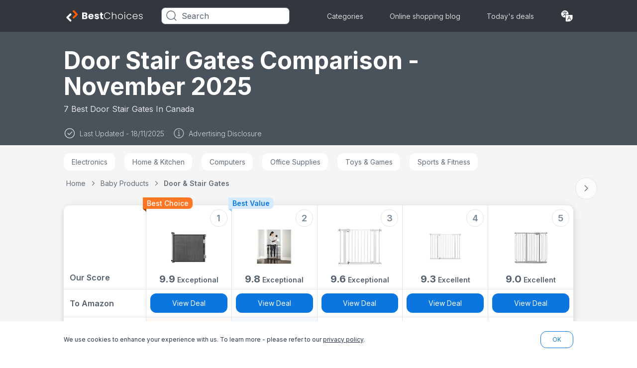

--- FILE ---
content_type: text/html; charset=utf-8
request_url: https://www.bestchoices.com/baby-products/door-stair-gates
body_size: 53620
content:
 <!DOCTYPE html><html lang="en"><head><link rel="icon" href="https://images.bestchoices.com/image/fetch/c_scale,f_auto/https%3A%2F%2Fd1ttb1lnpo2lvz.cloudfront.net%2Fd496333d%2Ffavicon.ico"> 
    <script>
        function getCookie(name) {
            const value = `; ${document.cookie}`;
            const parts = value.split(`; ${name}=`);
            if (parts.length === 2) return parts.pop().split(";").shift();
        }
    </script>

    
    <meta name="google-site-verification" content="FQ5Tr7IFBw47H5FIhGbMU8DU4_I1tawHLAVQMPS2USM"/>
    <script>
        window.dataLayer = window.dataLayer || [];

        function gtag() {
            dataLayer.push(arguments);
        }

        //default consent script
        gtag('consent', 'default', {
            ad_storage: 'granted',
            analytics_storage: 'granted',
            functionality_storage: 'granted',
            personalization_storage: 'granted',
            security_storage: 'granted',
            ad_user_data: 'granted',
            ad_personalization: 'granted',
        });
        //end default consent script

    </script>
    <!-- Google Tag Manager -->
    <script>(function (w, d, s, l, i) {
            w[l] = w[l] || [];
            w[l].push({
                'gtm.start':
                    new Date().getTime(), event: 'gtm.js'
            });
            var f = d.getElementsByTagName(s)[0],
                j = d.createElement(s), dl = l != 'dataLayer' ? '&l=' + l : '';
            j.async = true;
            j.src =
                'https://www.googletagmanager.com/gtm.js?id=' + i + dl;
            f.parentNode.insertBefore(j, f);
        })(window, document, 'script', 'dataLayer', 'GTM-MFWD5PGF');</script>
    <!-- End Google Tag Manager -->
    

    

    <!-- Google tag (gtag.js) -->
    <script async src="https://www.googletagmanager.com/gtag/js?id=G-BGLE5DS4Q1"></script>
    <script>
        window.dataLayer = window.dataLayer || [];

        function gtag() {
            dataLayer.push(arguments);
        }

        gtag('js', new Date());

        gtag('config', 'G-BGLE5DS4Q1');

        

        function gtag_report_conversion(params) {
            if (params) {
                var conversions = {
                    amazon: {
                        type: "outbound",
                        value: ["AW-630823321/1R8XCP7OtuADEJmz5qwC"]
                    }
                };
                var provider = params.provider.toLowerCase();
                var providerConversion = conversions[provider];
                if (providerConversion) {
                    if (!Array.isArray(providerConversion)) {
                        providerConversion = [providerConversion];
                    }
                    for (var pConversion of providerConversion) {
                        if (pConversion.type === "direct" || pConversion.type === "outbound") {
                            for (var i = 0; i < pConversion.value.length; i++) {
                                gtag('event', 'conversion', {
                                    'send_to': pConversion.value[i]
                                });
                            }
                        } else if (pConversion.type === "ecpc") {

                            var field = params.device === "desktop" ? params.estimatedCPC : params.estimatedMobileCPC;
                            for (var i = 0; i < pConversion.value.length; i++) {
                                gtag('event', 'conversion', {
                                    'send_to': pConversion.value[i],
                                    'value': field.amount,
                                    'currency': field.currency
                                });
                            }

                        }
                    }
                }


            }
            return false;
        }


    </script>

    <script>
      handleImageError = function(imageElement) {
        const imgErrorText = document.querySelector(".image-error-text");
        const imgErrorTextClone = imgErrorText.cloneNode(true);
        imgErrorTextClone.innerHTML = imageElement.alt;
        imgErrorTextClone.setAttribute("title", imageElement.alt);
        if (imageElement.parentElement) {
          imageElement.parentElement.append(imgErrorTextClone);
        }
        imageElement.remove();
      };
    </script>

    <script>
        function reportConversion(params) {
            if (window.gtag_report_conversion) {
                window.gtag_report_conversion(params);
            }
            if (window.gtag_report_conversion2){ //created to test 2 pixels on the same domain
                window.gtag_report_conversion2(params);
            }
            if (window.bing_report_conversion) {
                window.bing_report_conversion(params);
            }

        }
        function lpvReportConversion(params) {
            reportConversion(params);
        }
    </script>

    
    <title>
        Best Door Stair Gates Comparison - November 2025
    </title>

    <link rel="preconnect" href="https://m.media-amazon.com" />

<link rel="preload" href="https://d1ttb1lnpo2lvz.cloudfront.net/1aa2c9d1/styles/auto-complete.min.css" as="style" onload="this.onload=null;this.rel='stylesheet'">
<link rel="preload" href="https://d1ttb1lnpo2lvz.cloudfront.net/1aa2c9d1/js/auto-complete.min.js" as="script">
<noscript><link rel="stylesheet" href="https://d1ttb1lnpo2lvz.cloudfront.net/1aa2c9d1/styles/auto-complete.min.css"></noscript>
<script src="https://d1ttb1lnpo2lvz.cloudfront.net/1aa2c9d1/js/auto-complete.min.js" ></script>

    <link rel="stylesheet" href="https://unpkg.com/flowbite@1.5.5/dist/flowbite.min.css"/>

    <link rel="stylesheet" href="https://d1ttb1lnpo2lvz.cloudfront.net/c4ac89d6/css/uk-colors.css">

    <meta name="viewport" content="width=device-width, initial-scale=1.0">

    <link rel="canonical" href="https://www.bestchoices.com/baby-products/door-stair-gates">

    <meta property="og:image" content="https://images.bestchoices.com/image/fetch/c_scale,f_auto/https://d1ttb1lnpo2lvz.cloudfront.net/d496333d/group4/logo.png">

    <link rel="preload" href="https://d1ttb1lnpo2lvz.cloudfront.net/1aa2c9d1/fonts/inter.css" as="style" onload="this.onload=null;this.rel='stylesheet'">
    <noscript><link rel="stylesheet" href="https://d1ttb1lnpo2lvz.cloudfront.net/1aa2c9d1/fonts/inter.css"></noscript>
<style>.main-card,a{-webkit-tap-highlight-color:transparent}.show-item{display:flex!important}.break-word{word-break:break-word}.customStroke-pink-500{-webkit-text-stroke:1.5px #f81ce5;text-shadow:0 2px 7px rgba(255,91,207,0.45)}.customStroke-turquoise-600{-webkit-text-stroke:1.5px #00b8d9;text-shadow:0 2px 7px rgba(0,190,220,0.45)}.arrow-show-more:after{background-image:url(https://d1ttb1lnpo2lvz.cloudfront.net/234697b5/img/arrow-show-more.svg);content:"";display:inline-block;height:5px;margin-left:10px;transform:rotate(-90deg);width:10px}.arrow-show-more:last-child:after{background-image:none;content:""}.event~.autocomplete-suggestions{top:82px!important}.button-highlight-none{-webkit-tap-highlight-color:rgba(0,0,0,0)}*,:after,:before{--tw-border-spacing-x:0;--tw-border-spacing-y:0;--tw-translate-x:0;--tw-translate-y:0;--tw-rotate:0;--tw-skew-x:0;--tw-skew-y:0;--tw-scale-x:1;--tw-scale-y:1;--tw-pan-x: ;--tw-pan-y: ;--tw-pinch-zoom: ;--tw-scroll-snap-strictness:proximity;--tw-gradient-from-position: ;--tw-gradient-via-position: ;--tw-gradient-to-position: ;--tw-ordinal: ;--tw-slashed-zero: ;--tw-numeric-figure: ;--tw-numeric-spacing: ;--tw-numeric-fraction: ;--tw-ring-inset: ;--tw-ring-offset-width:0px;--tw-ring-offset-color:#fff;--tw-ring-color:rgba(11,118,224,.5);--tw-ring-offset-shadow:0 0 #0000;--tw-ring-shadow:0 0 #0000;--tw-shadow:0 0 #0000;--tw-shadow-colored:0 0 #0000;--tw-blur: ;--tw-brightness: ;--tw-contrast: ;--tw-grayscale: ;--tw-hue-rotate: ;--tw-invert: ;--tw-saturate: ;--tw-sepia: ;--tw-drop-shadow: ;--tw-backdrop-blur: ;--tw-backdrop-brightness: ;--tw-backdrop-contrast: ;--tw-backdrop-grayscale: ;--tw-backdrop-hue-rotate: ;--tw-backdrop-invert: ;--tw-backdrop-opacity: ;--tw-backdrop-saturate: ;--tw-backdrop-sepia: ;--tw-contain-size: ;--tw-contain-layout: ;--tw-contain-paint: ;--tw-contain-style: }::backdrop{--tw-border-spacing-x:0;--tw-border-spacing-y:0;--tw-translate-x:0;--tw-translate-y:0;--tw-rotate:0;--tw-skew-x:0;--tw-skew-y:0;--tw-scale-x:1;--tw-scale-y:1;--tw-pan-x: ;--tw-pan-y: ;--tw-pinch-zoom: ;--tw-scroll-snap-strictness:proximity;--tw-gradient-from-position: ;--tw-gradient-via-position: ;--tw-gradient-to-position: ;--tw-ordinal: ;--tw-slashed-zero: ;--tw-numeric-figure: ;--tw-numeric-spacing: ;--tw-numeric-fraction: ;--tw-ring-inset: ;--tw-ring-offset-width:0px;--tw-ring-offset-color:#fff;--tw-ring-color:rgba(11,118,224,.5);--tw-ring-offset-shadow:0 0 #0000;--tw-ring-shadow:0 0 #0000;--tw-shadow:0 0 #0000;--tw-shadow-colored:0 0 #0000;--tw-blur: ;--tw-brightness: ;--tw-contrast: ;--tw-grayscale: ;--tw-hue-rotate: ;--tw-invert: ;--tw-saturate: ;--tw-sepia: ;--tw-drop-shadow: ;--tw-backdrop-blur: ;--tw-backdrop-brightness: ;--tw-backdrop-contrast: ;--tw-backdrop-grayscale: ;--tw-backdrop-hue-rotate: ;--tw-backdrop-invert: ;--tw-backdrop-opacity: ;--tw-backdrop-saturate: ;--tw-backdrop-sepia: ;--tw-contain-size: ;--tw-contain-layout: ;--tw-contain-paint: ;--tw-contain-style: }/*! tailwindcss v3.4.18 | MIT License | https://tailwindcss.com*/*,:after,:before{border:0 solid #e1e4e6;box-sizing:border-box}:after,:before{--tw-content:""}:host,html{-webkit-text-size-adjust:100%;font-feature-settings:normal;-webkit-tap-highlight-color:transparent;font-family:ui-sans-serif,system-ui,sans-serif,Apple Color Emoji,Segoe UI Emoji,Segoe UI Symbol,Noto Color Emoji;font-variation-settings:normal;line-height:1.5;-moz-tab-size:4;-o-tab-size:4;tab-size:4}body{line-height:inherit;margin:0}hr{border-top-width:1px;color:inherit;height:0}abbr:where([title]){-webkit-text-decoration:underline dotted;text-decoration:underline dotted}h1,h2,h3,h4,h5,h6{font-size:inherit;font-weight:inherit}a{color:inherit;text-decoration:inherit}b,strong{font-weight:bolder}code,kbd,pre,samp{font-feature-settings:normal;font-family:ui-monospace,SFMono-Regular,Menlo,Monaco,Consolas,Liberation Mono,Courier New,monospace;font-size:1em;font-variation-settings:normal}small{font-size:80%}sub,sup{font-size:75%;line-height:0;position:relative;vertical-align:baseline}sub{bottom:-0.25em}sup{top:-0.5em}table{border-collapse:collapse;border-color:inherit;text-indent:0}button,input,optgroup,select,textarea{font-feature-settings:inherit;color:inherit;font-family:inherit;font-size:100%;font-variation-settings:inherit;font-weight:inherit;letter-spacing:inherit;line-height:inherit;margin:0;padding:0}button,select{text-transform:none}button,input:where([type=button]),input:where([type=reset]),input:where([type=submit]){-webkit-appearance:button;background-color:transparent;background-image:none}:-moz-focusring{outline:auto}:-moz-ui-invalid{box-shadow:none}progress{vertical-align:baseline}::-webkit-inner-spin-button,::-webkit-outer-spin-button{height:auto}[type=search]{-webkit-appearance:textfield;outline-offset:-2px}::-webkit-search-decoration{-webkit-appearance:none}::-webkit-file-upload-button{-webkit-appearance:button;font:inherit}summary{display:list-item}blockquote,dd,dl,figure,h1,h2,h3,h4,h5,h6,hr,p,pre{margin:0}fieldset{margin:0}fieldset,legend{padding:0}menu,ol,ul{list-style:none;margin:0;padding:0}dialog{padding:0}textarea{resize:vertical}input::-moz-placeholder,textarea::-moz-placeholder{color:#b6bdc4;opacity:1}input::placeholder,textarea::placeholder{color:#b6bdc4;opacity:1}[role=button],button{cursor:pointer}:disabled{cursor:default}audio,canvas,embed,iframe,img,object,svg,video{display:block;vertical-align:middle}img,video{height:auto;max-width:100%}[hidden]:where(:not([hidden=until-found])){display:none}html{font-family:Inter rev\=1,sans-serif;font-optical-sizing:auto;font-stretch:normal;font-style:normal;font-weight:400;line-height:normal}.is-open:before{position:relative;top:-0.3rem;transform:rotate(45deg) translate(1px,3.5px)}.is-open:after{transform:rotate(-45deg) translate(-1px,-2px)}.is-open span{display:none}.rotate{transform:rotate(180deg)}.f10l{font-weight:300}.f10l,.f10r{font-family:Inter,sans-serif;font-size:0.625rem;line-height:140%}.f10r{font-weight:400}.f10m{font-weight:500}.f10m,.f10s{font-family:Inter,sans-serif;font-size:0.625rem;line-height:140%}.f10s{font-weight:600}.f12l{font-weight:300}.f12l,.f12r{font-family:Inter,sans-serif;font-size:0.75rem;line-height:140%}.f12r{font-weight:400}.f12m{font-weight:500}.f12m,.f12s{font-family:Inter,sans-serif;font-size:0.75rem;line-height:140%}.f12s{font-weight:600}.f12b{font-family:Inter,sans-serif;font-size:0.75rem;font-weight:700;line-height:140%}.f14l{font-weight:300}.f14l,.f14r{font-family:Inter,sans-serif;font-size:0.875rem;line-height:140%}.f14r{font-weight:400}.f14m{font-weight:500}.f14m,.f14s{font-family:Inter,sans-serif;font-size:0.875rem;line-height:140%}.f14s{font-weight:600}.f14b{font-family:Inter,sans-serif;font-size:0.875rem;font-weight:700;line-height:140%}.f16r{font-weight:400}.f16m,.f16r{font-family:Inter,sans-serif;font-size:1rem;line-height:140%}.f16m{font-weight:500}.f16s{font-weight:600}.f16b,.f16s{font-family:Inter,sans-serif;font-size:1rem;line-height:140%}.f16b{font-weight:700}.f18r{font-weight:400}.f18r,.f18s{font-family:Inter,sans-serif;font-size:1.125rem;line-height:140%}.f18s{font-weight:600}.f18b{font-family:Inter,sans-serif;font-size:1.125rem;font-weight:700;line-height:140%}.f20s{font-weight:600}.f20b,.f20s{font-family:Inter,sans-serif;font-size:1.25rem;line-height:110%}.f20b{font-weight:700}.f24b{font-weight:700}.f24b,.f24s{font-family:Inter,sans-serif;font-size:1.5rem;line-height:110%}.f24s{font-weight:600}.f26s{font-size:1.625rem;font-weight:600}.f26s,.f28b{font-family:Inter,sans-serif;line-height:110%}.f28b{font-size:1.75rem;font-weight:700}.f28s{font-size:1.75rem;font-weight:600}.f28s,.f32b{font-family:Inter,sans-serif;line-height:110%}.f32b{font-size:2rem}.f32b,.f36b{font-weight:700}.f36b{font-family:Inter,sans-serif;font-size:2.25rem;line-height:140%}.f42s{font-size:2.625rem;font-weight:600}.f42s,.f44xb{font-family:Inter,sans-serif;line-height:110%}.f44xb{font-size:2.75rem;font-weight:800}.f64b{font-family:Inter,sans-serif;font-size:4rem;font-weight:700;line-height:110%}.b-shadow-4{box-shadow:4px 0 4px rgba(0,0,0,0.03),-4px 4px 4px rgba(31,33,36,0.04)}.b-shadow-b-4{box-shadow:0 4px 4px 0 rgba(31,33,36,0.04)}.container{width:100%}@media (min-width:640px){.container{max-width:640px}}@media (min-width:720px){.container{max-width:720px}}@media (min-width:889px){.container{max-width:889px}}@media (min-width:1024px){.container{max-width:1024px}}@media (min-width:1072px){.container{max-width:1072px}}@media (min-width:1280px){.container{max-width:1280px}}@media (min-width:1920px){.container{max-width:1920px}}.sr-only{clip:rect(0,0,0,0);border-width:0;height:1px;margin:-1px;overflow:hidden;padding:0;position:absolute;white-space:nowrap;width:1px}.visible{visibility:visible}.invisible{visibility:hidden}.static{position:static}.fixed{position:fixed}.absolute{position:absolute}.relative{position:relative}.sticky{position:sticky}.inset-0{inset:0}.inset-x-32{left:2rem;right:2rem}.-bottom-150{bottom:-9.375rem}.-bottom-32{bottom:-2rem}.-left-16{left:-1rem}.-left-20{left:-1.25rem}.-left-25{left:-1.5625rem}.-left-4{left:-0.25rem}.-left-6{left:-0.375rem}.-left-7{left:-0.4375rem}.-right-10{right:-0.625rem}.-right-100{right:-6.25rem}.-right-13{right:-0.8125rem}.-right-15{right:-0.9375rem}.-right-17{right:-1.0625rem}.-right-4{right:-0.25rem}.-top-1{top:-0.0625rem}.-top-105{top:-6.5625rem}.-top-13{top:-0.8125rem}.-top-15{top:-0.9375rem}.-top-18{top:-1.125rem}.-top-2{top:-0.125rem}.-top-43{top:-2.6875rem}.bottom-0{bottom:0}.bottom-120{bottom:7.5rem}.bottom-16{bottom:1rem}.bottom-18{bottom:1.125rem}.bottom-20{bottom:1.25rem}.bottom-40{bottom:2.5rem}.bottom-45{bottom:2.8125rem}.bottom-80{bottom:5rem}.bottom-auto{bottom:auto}.left-0{left:0}.left-1\/2{left:50%}.left-20{left:1.25rem}.left-30{left:1.875rem}.left-4{left:0.25rem}.left-9{left:0.5625rem}.right-0{right:0}.right-10{right:0.625rem}.right-12{right:0.75rem}.right-14{right:0.875rem}.right-15{right:0.9375rem}.right-16{right:1rem}.right-18{right:1.125rem}.right-23{right:1.4375rem}.right-24{right:1.5rem}.right-30{right:1.875rem}.right-4{right:0.25rem}.right-7{right:0.4375rem}.right-8{right:0.5rem}.right-9{right:0.5625rem}.top-0{top:0}.top-1\/2{top:50%}.top-10{top:0.625rem}.top-12{top:0.75rem}.top-14{top:0.875rem}.top-15{top:0.9375rem}.top-16{top:1rem}.top-177{top:11.0625rem}.top-18{top:1.125rem}.top-180{top:11.25rem}.top-192{top:12rem}.top-24{top:1.5rem}.top-28{top:1.75rem}.top-30{top:1.875rem}.top-34{top:2.125rem}.top-4{top:0.25rem}.top-48{top:3rem}.top-5{top:0.3125rem}.top-50{top:3.125rem}.top-55{top:3.4375rem}.top-65{top:4.0625rem}.top-83{top:5.1875rem}.top-85{top:5.3125rem}.top-\[50vh\]{top:50vh}.top-auto{top:auto}.top-full{top:100%}.-z-1{z-index:-1}.z-0{z-index:0}.z-1{z-index:1}.z-10{z-index:10}.z-100{z-index:100}.z-2{z-index:2}.z-20{z-index:20}.z-30{z-index:30}.z-50{z-index:50}.z-999{z-index:999}.order-first{order:-9999}.col-span-1{grid-column:span 1/span 1}.col-span-2{grid-column:span 2/span 2}.col-span-3{grid-column:span 3/span 3}.col-span-4{grid-column:span 4/span 4}.col-span-5{grid-column:span 5/span 5}.col-span-6{grid-column:span 6/span 6}.col-span-7{grid-column:span 7/span 7}.col-span-8{grid-column:span 8/span 8}.col-span-full{grid-column:1/-1}.col-start-1{grid-column-start:1}.col-start-2{grid-column-start:2}.col-start-3{grid-column-start:3}.col-end-2{grid-column-end:2}.col-end-3{grid-column-end:3}.col-end-4{grid-column-end:4}.row-span-full{grid-row:1/-1}.row-start-3{grid-row-start:3}.row-end-4{grid-row-end:4}.float-right{float:right}.float-left{float:left}.m-auto{margin:auto}.-mx-12{margin-left:-0.75rem;margin-right:-0.75rem}.-mx-16{margin-left:-1rem;margin-right:-1rem}.-mx-20{margin-left:-1.25rem;margin-right:-1.25rem}.mx-0{margin-left:0;margin-right:0}.mx-0\.5{margin-left:0.03125rem;margin-right:0.03125rem}.mx-10{margin-left:0.625rem;margin-right:0.625rem}.mx-20{margin-left:1.25rem;margin-right:1.25rem}.mx-5{margin-left:0.3125rem;margin-right:0.3125rem}.mx-53{margin-left:3.3125rem;margin-right:3.3125rem}.mx-8{margin-left:0.5rem;margin-right:0.5rem}.mx-80{margin-left:5rem;margin-right:5rem}.mx-auto{margin-left:auto;margin-right:auto}.my-0{margin-bottom:0;margin-top:0}.my-10{margin-bottom:0.625rem;margin-top:0.625rem}.my-24{margin-bottom:1.5rem;margin-top:1.5rem}.my-32{margin-bottom:2rem;margin-top:2rem}.my-4{margin-bottom:0.25rem;margin-top:0.25rem}.my-6{margin-bottom:0.375rem;margin-top:0.375rem}.my-8{margin-bottom:0.5rem;margin-top:0.5rem}.my-80{margin-bottom:5rem;margin-top:5rem}.-ml-124{margin-left:-7.75rem}.-ml-20{margin-left:-1.25rem}.-ml-3{margin-left:-0.1875rem}.-ml-78{margin-left:-4.875rem}.-mr-20{margin-right:-1.25rem}.-mt-10{margin-top:-0.625rem}.-mt-36{margin-top:-2.25rem}.-mt-48{margin-top:-3rem}.mb-0\.5{margin-bottom:0.03125rem}.mb-100{margin-bottom:6.25rem}.mb-12{margin-bottom:0.75rem}.mb-14{margin-bottom:0.875rem}.mb-15{margin-bottom:0.9375rem}.mb-16{margin-bottom:1rem}.mb-17{margin-bottom:1.0625rem}.mb-2{margin-bottom:0.125rem}.mb-20{margin-bottom:1.25rem}.mb-22\.5{margin-bottom:1.40625rem}.mb-24{margin-bottom:1.5rem}.mb-27{margin-bottom:1.6875rem}.mb-28{margin-bottom:1.75rem}.mb-29{margin-bottom:1.8125rem}.mb-32{margin-bottom:2rem}.mb-4{margin-bottom:0.25rem}.mb-40{margin-bottom:2.5rem}.mb-55{margin-bottom:3.4375rem}.mb-6{margin-bottom:0.375rem}.mb-64{margin-bottom:4rem}.mb-8{margin-bottom:0.5rem}.mb-80{margin-bottom:5rem}.ml-10{margin-left:0.625rem}.ml-12{margin-left:0.75rem}.ml-16{margin-left:1rem}.ml-17{margin-left:1.0625rem}.ml-2{margin-left:0.125rem}.ml-20{margin-left:1.25rem}.ml-25{margin-left:1.5625rem}.ml-4{margin-left:0.25rem}.ml-47{margin-left:2.9375rem}.ml-8{margin-left:0.5rem}.ml-auto{margin-left:auto}.mr-10{margin-right:0.625rem}.mr-12{margin-right:0.75rem}.mr-16{margin-right:1rem}.mr-16\.5{margin-right:1.03125rem}.mr-19{margin-right:1.1875rem}.mr-2{margin-right:0.125rem}.mr-20{margin-right:1.25rem}.mr-27{margin-right:1.6875rem}.mr-3{margin-right:0.1875rem}.mr-4{margin-right:0.25rem}.mr-5{margin-right:0.3125rem}.mr-53{margin-right:3.3125rem}.mr-6{margin-right:0.375rem}.mr-8{margin-right:0.5rem}.mr-80{margin-right:5rem}.mr-auto{margin-right:auto}.mt-0{margin-top:0}.mt-0\.5{margin-top:0.03125rem}.mt-10{margin-top:0.625rem}.mt-100{margin-top:6.25rem}.mt-12{margin-top:0.75rem}.mt-13{margin-top:0.8125rem}.mt-14{margin-top:0.875rem}.mt-14\.5{margin-top:0.90625rem}.mt-16{margin-top:1rem}.mt-2{margin-top:0.125rem}.mt-20{margin-top:1.25rem}.mt-24{margin-top:1.5rem}.mt-26{margin-top:1.625rem}.mt-32{margin-top:2rem}.mt-4{margin-top:0.25rem}.mt-40{margin-top:2.5rem}.mt-5{margin-top:0.3125rem}.mt-6{margin-top:0.375rem}.mt-60{margin-top:3.75rem}.mt-64{margin-top:4rem}.mt-8{margin-top:0.5rem}.mt-80{margin-top:5rem}.mt-9{margin-top:0.5625rem}.mt-90{margin-top:5.625rem}.mt-auto{margin-top:auto}.line-clamp-1{-webkit-line-clamp:1}.line-clamp-1,.line-clamp-2{-webkit-box-orient:vertical;display:-webkit-box;overflow:hidden}.line-clamp-2{-webkit-line-clamp:2}.line-clamp-3{-webkit-line-clamp:3}.line-clamp-3,.line-clamp-8{-webkit-box-orient:vertical;display:-webkit-box;overflow:hidden}.line-clamp-8{-webkit-line-clamp:8}.block{display:block}.inline-block{display:inline-block}.inline{display:inline}.flex{display:flex}.inline-flex{display:inline-flex}.table{display:table}.grid{display:grid}.contents{display:contents}.hidden{display:none}.h-104{height:6.5rem}.h-105{height:6.5625rem}.h-110{height:6.875rem}.h-114{height:7.125rem}.h-12{height:0.75rem}.h-122{height:7.625rem}.h-125{height:7.8125rem}.h-140{height:8.75rem}.h-15{height:0.9375rem}.h-16{height:1rem}.h-160{height:10rem}.h-165{height:10.3125rem}.h-18{height:1.125rem}.h-190{height:11.875rem}.h-20{height:1.25rem}.h-215{height:13.4375rem}.h-22{height:1.375rem}.h-220{height:13.75rem}.h-24{height:1.5rem}.h-25{height:1.5625rem}.h-3{height:0.1875rem}.h-34{height:2.125rem}.h-35{height:2.1875rem}.h-36{height:2.25rem}.h-4{height:0.25rem}.h-40{height:2.5rem}.h-430{height:26.875rem}.h-44{height:2.75rem}.h-46{height:2.875rem}.h-480{height:30rem}.h-50{height:3.125rem}.h-54{height:3.375rem}.h-6{height:0.375rem}.h-60{height:3.75rem}.h-64{height:4rem}.h-7{height:0.4375rem}.h-71{height:4.4375rem}.h-76{height:4.75rem}.h-8{height:0.5rem}.h-80{height:5rem}.h-82{height:5.125rem}.h-86{height:5.375rem}.h-90{height:5.625rem}.h-auto{height:auto}.h-fit{height:-moz-fit-content;height:fit-content}.h-full{height:100%}.h-screen{height:100vh}.max-h-10{max-height:0.625rem}.max-h-100{max-height:6.25rem}.max-h-110{max-height:110px}.max-h-160{max-height:160px}.max-h-18{max-height:1.125rem}.max-h-19{max-height:1.1875rem}.max-h-200{max-height:200px}.max-h-25{max-height:1.5625rem}.max-h-250{max-height:15.625rem}.max-h-28{max-height:28px}.max-h-32{max-height:32px}.max-h-320{max-height:320px}.max-h-34{max-height:34px}.max-h-52{max-height:3.25rem}.max-h-55{max-height:3.4375rem}.max-h-60{max-height:3.75rem}.max-h-72{max-height:4.5rem}.max-h-full{max-height:100%}.min-h-14{min-height:14px}.min-h-140{min-height:140px}.min-h-168{min-height:168px}.min-h-17{min-height:17px}.min-h-18{min-height:18px}.min-h-190{min-height:190px}.min-h-200{min-height:200px}.min-h-216{min-height:216px}.min-h-340{min-height:340px}.min-h-40{min-height:40px}.min-h-60{min-height:60px}.min-h-72{min-height:72px}.min-h-77{min-height:77px}.min-h-95{min-height:95px}.w-1\/2{width:50%}.w-115{width:7.1875rem}.w-12{width:0.75rem}.w-120{width:7.5rem}.w-14{width:0.875rem}.w-155{width:9.6875rem}.w-16{width:1rem}.w-17{width:1.0625rem}.w-18{width:1.125rem}.w-20{width:1.25rem}.w-200{width:12.5rem}.w-236{width:14.75rem}.w-244{width:15.25rem}.w-245{width:15.3125rem}.w-27{width:1.6875rem}.w-27\.5{width:1.71875rem}.w-280{width:17.5rem}.w-300{width:18.75rem}.w-305{width:19.0625rem}.w-34{width:2.125rem}.w-35{width:2.1875rem}.w-350{width:21.875rem}.w-4\/5{width:80%}.w-44{width:2.75rem}.w-45{width:2.8125rem}.w-50{width:3.125rem}.w-500{width:31.25rem}.w-53{width:3.3125rem}.w-53\%{width:53%}.w-6{width:0.375rem}.w-60{width:3.75rem}.w-60\%{width:60%}.w-64{width:4rem}.w-66{width:4.125rem}.w-68{width:4.25rem}.w-70{width:4.375rem}.w-70\%{width:70%}.w-730{width:45.625rem}.w-75{width:4.6875rem}.w-76{width:4.75rem}.w-80{width:5rem}.w-84{width:5.25rem}.w-89{width:5.5625rem}.w-89\%{width:89%}.w-\[calc\(100\%_-_115px\)\]{width:calc(100% - 115px)}.w-auto{width:auto}.w-fit{width:-moz-fit-content;width:fit-content}.w-full{width:100%}.w-max{width:-moz-max-content;width:max-content}.w-min{width:-moz-min-content;width:min-content}.w-screen{width:100vw}.w-versus_m_1{width:calc(50vw + 19px)}.w-versus_m_2{width:calc(100vw - 2px)}.w-versus_m_3{width:calc(150vw - 23px)}.w-versus_m_4{width:calc(200vw - 44px)}.w-versus_m_5{width:calc(250vw - 65px)}.w-versus_m_6{width:calc(300vw - 86px)}.w-versus_m_7{width:calc(350vw - 107px)}.min-w-126{min-width:126px}.min-w-132{min-width:132px}.min-w-137{min-width:137px}.min-w-180{min-width:180px}.min-w-20{min-width:20px}.min-w-200{min-width:200px}.min-w-65{min-width:65px}.min-w-97{min-width:97px}.max-w-10{max-width:10px}.max-w-1024{max-width:1024px}.max-w-125{max-width:125px}.max-w-150{max-width:150px}.max-w-152{max-width:152px}.max-w-160{max-width:160px}.max-w-18{max-width:18px}.max-w-20{max-width:20px}.max-w-215{max-width:215px}.max-w-28{max-width:28px}.max-w-280{max-width:280px}.max-w-290{max-width:290px}.max-w-340{max-width:340px}.max-w-360{max-width:360px}.max-w-380{max-width:380px}.max-w-50{max-width:50px}.max-w-50\%{max-width:50%}.max-w-52{max-width:52px}.max-w-60{max-width:60px}.max-w-72{max-width:72px}.max-w-790{max-width:790px}.max-w-800{max-width:800px}.max-w-97{max-width:97px}.max-w-full{max-width:100%}.max-w-max{max-width:-moz-max-content;max-width:max-content}.flex-1{flex:1 1 0%}.shrink-0{flex-shrink:0}.grow{flex-grow:1}.table-auto{table-layout:auto}.-translate-x-1\/2{--tw-translate-x:-50%}.-translate-x-1\/2,.-translate-y-1\/2{transform:translate(var(--tw-translate-x),var(--tw-translate-y)) rotate(var(--tw-rotate)) skewX(var(--tw-skew-x)) skewY(var(--tw-skew-y)) scaleX(var(--tw-scale-x)) scaleY(var(--tw-scale-y))}.-translate-y-1\/2{--tw-translate-y:-50%}.-rotate-90{--tw-rotate:-90deg}.-rotate-90,.rotate-90{transform:translate(var(--tw-translate-x),var(--tw-translate-y)) rotate(var(--tw-rotate)) skewX(var(--tw-skew-x)) skewY(var(--tw-skew-y)) scaleX(var(--tw-scale-x)) scaleY(var(--tw-scale-y))}.rotate-90{--tw-rotate:90deg}.transform{transform:translate(var(--tw-translate-x),var(--tw-translate-y)) rotate(var(--tw-rotate)) skewX(var(--tw-skew-x)) skewY(var(--tw-skew-y)) scaleX(var(--tw-scale-x)) scaleY(var(--tw-scale-y))}.transform-none{transform:none}.cursor-pointer{cursor:pointer}.resize{resize:both}.list-inside{list-style-position:inside}.list-decimal{list-style-type:decimal}.list-disc{list-style-type:disc}.grid-cols-1{grid-template-columns:repeat(1,minmax(0,1fr))}.grid-cols-2{grid-template-columns:repeat(2,minmax(0,1fr))}.grid-cols-7{grid-template-columns:repeat(7,minmax(0,1fr))}.grid-cols-blog,.grid-cols-categories{grid-template-columns:repeat(1,100%)}.grid-cols-header-mobile{grid-template-columns:30px 1fr 40px}.grid-cols-list-highlights-mobile{grid-template-columns:1fr 1fr}.grid-cols-main-head{grid-template-columns:2fr 0fr 130px}.grid-cols-versus_m_1{grid-template-columns:repeat(1,calc(50vw - 21px))}.grid-cols-versus_m_2{grid-template-columns:repeat(2,calc(50vw - 21px))}.grid-cols-versus_m_3{grid-template-columns:repeat(3,calc(50vw - 21px))}.grid-cols-versus_m_4{grid-template-columns:repeat(4,calc(50vw - 21px))}.grid-cols-versus_m_5{grid-template-columns:repeat(5,calc(50vw - 21px))}.grid-cols-versus_m_6{grid-template-columns:repeat(6,calc(50vw - 21px))}.grid-cols-versus_m_7{grid-template-columns:repeat(7,calc(50vw - 21px))}.flex-row{flex-direction:row}.flex-col{flex-direction:column}.flex-wrap{flex-wrap:wrap}.items-start{align-items:flex-start}.items-end{align-items:flex-end}.items-center{align-items:center}.items-baseline{align-items:baseline}.justify-start{justify-content:flex-start}.justify-end{justify-content:flex-end}.justify-center{justify-content:center}.justify-between{justify-content:space-between}.justify-around{justify-content:space-around}.gap-10{gap:0.625rem}.gap-12{gap:0.75rem}.gap-120{gap:7.5rem}.gap-16{gap:1rem}.gap-18{gap:1.125rem}.gap-2{gap:0.125rem}.gap-20{gap:1.25rem}.gap-22{gap:1.375rem}.gap-28{gap:1.75rem}.gap-30{gap:1.875rem}.gap-32{gap:2rem}.gap-4{gap:0.25rem}.gap-40{gap:2.5rem}.gap-47{gap:2.9375rem}.gap-5{gap:0.3125rem}.gap-55{gap:3.4375rem}.gap-6{gap:0.375rem}.gap-8{gap:0.5rem}.gap-9{gap:0.5625rem}.gap-x-1{-moz-column-gap:0.0625rem;column-gap:0.0625rem}.gap-x-10{-moz-column-gap:0.625rem;column-gap:0.625rem}.gap-x-16{-moz-column-gap:1rem;column-gap:1rem}.gap-x-20{-moz-column-gap:1.25rem;column-gap:1.25rem}.gap-x-50{-moz-column-gap:3.125rem;column-gap:3.125rem}.gap-x-8{-moz-column-gap:0.5rem;column-gap:0.5rem}.gap-y-16{row-gap:1rem}.gap-y-2{row-gap:0.125rem}.gap-y-20{row-gap:1.25rem}.gap-y-24{row-gap:1.5rem}.gap-y-32{row-gap:2rem}.space-x-8>:not([hidden])~:not([hidden]){--tw-space-x-reverse:0;margin-left:calc(0.5rem*(1 - var(--tw-space-x-reverse)));margin-right:calc(0.5rem*var(--tw-space-x-reverse))}.self-end{align-self:flex-end}.overflow-hidden{overflow:hidden}.whitespace-normal{white-space:normal}.whitespace-nowrap{white-space:nowrap}.whitespace-pre-line{white-space:pre-line}.break-all{word-break:break-all}.rounded-12{border-radius:12px}.rounded-17{border-radius:17px}.rounded-20{border-radius:20px}.rounded-23{border-radius:23px}.rounded-24{border-radius:24px}.rounded-4{border-radius:4px}.rounded-8{border-radius:8px}.rounded-full{border-radius:9999px}.rounded-none{border-radius:0}.rounded-bl-12{border-bottom-left-radius:12px}.rounded-bl-20{border-bottom-left-radius:20px}.rounded-bl-4{border-bottom-left-radius:4px}.rounded-bl-none{border-bottom-left-radius:0}.rounded-br-12{border-bottom-right-radius:12px}.rounded-br-20{border-bottom-right-radius:20px}.rounded-br-4{border-bottom-right-radius:4px}.rounded-br-8{border-bottom-right-radius:8px}.rounded-br-none{border-bottom-right-radius:0}.rounded-tl-12{border-top-left-radius:12px}.rounded-tl-16{border-top-left-radius:16px}.rounded-tl-20{border-top-left-radius:20px}.rounded-tl-24{border-top-left-radius:24px}.rounded-tl-4{border-top-left-radius:4px}.rounded-tl-none{border-top-left-radius:0}.rounded-tr-12{border-top-right-radius:12px}.rounded-tr-20{border-top-right-radius:20px}.rounded-tr-24{border-top-right-radius:24px}.rounded-tr-8{border-top-right-radius:8px}.rounded-tr-none{border-top-right-radius:0}.border{border-width:1px}.border-0{border-width:0}.border-b{border-bottom-width:1px}.border-b-2{border-bottom-width:2px}.border-b-5{border-bottom-width:5px}.border-l{border-left-width:1px}.border-t{border-top-width:1px}.border-t-0{border-top-width:0}.border-t-4{border-top-width:4px}.border-solid{border-style:solid}.border-dashed{border-style:dashed}.border-none{border-style:none}.border-\[\#FF5BCF\]{--tw-border-opacity:1;border-color:rgb(255,91,207,var(--tw-border-opacity, 1))}.border-\[\#FF7724\]{--tw-border-opacity:1;border-color:rgb(255,119,36,var(--tw-border-opacity, 1))}.border-black{--tw-border-opacity:1;border-color:rgb(0,0,0,var(--tw-border-opacity, 1))}.border-blue-500{--tw-border-opacity:1;border-color:rgb(11,118,224,var(--tw-border-opacity, 1))}.border-gray-200{--tw-border-opacity:1;border-color:rgb(225,228,230,var(--tw-border-opacity, 1))}.border-gray-500{--tw-border-opacity:1;border-color:rgb(159,169,179,var(--tw-border-opacity, 1))}.border-grey-100{--tw-border-opacity:1;border-color:rgb(242,244,247,var(--tw-border-opacity, 1))}.border-grey-200{--tw-border-opacity:1;border-color:rgb(225,228,230,var(--tw-border-opacity, 1))}.border-pd-blue{--tw-border-opacity:1;border-color:rgb(0,169,224,var(--tw-border-opacity, 1))}.border-red-500{--tw-border-opacity:1;border-color:rgb(223,9,35,var(--tw-border-opacity, 1))}.border-l-grey-200{--tw-border-opacity:1;border-left-color:rgb(225,228,230,var(--tw-border-opacity, 1))}.border-t-gray-200{--tw-border-opacity:1;border-top-color:rgb(225,228,230,var(--tw-border-opacity, 1))}.bg-black{--tw-bg-opacity:1;background-color:rgb(0,0,0,var(--tw-bg-opacity, 1))}.bg-blue-100{--tw-bg-opacity:1;background-color:rgb(213,234,255,var(--tw-bg-opacity, 1))}.bg-blue-150{--tw-bg-opacity:1;background-color:rgb(176,194,215,var(--tw-bg-opacity, 1))}.bg-blue-200{--tw-bg-opacity:1;background-color:rgb(136,189,241,var(--tw-bg-opacity, 1))}.bg-blue-300,.bg-blue-400{--tw-bg-opacity:1;background-color:rgb(85,160,234,var(--tw-bg-opacity, 1))}.bg-blue-450{--tw-bg-opacity:1;background-color:rgb(27,136,244,var(--tw-bg-opacity, 1))}.bg-blue-50{--tw-bg-opacity:1;background-color:rgb(243,249,255,var(--tw-bg-opacity, 1))}.bg-blue-500{--tw-bg-opacity:1;background-color:rgb(11,118,224,var(--tw-bg-opacity, 1))}.bg-blue-600{--tw-bg-opacity:1;background-color:rgb(243,249,255,var(--tw-bg-opacity, 1))}.bg-blue-80{--tw-bg-opacity:1;background-color:rgb(235,245,255,var(--tw-bg-opacity, 1))}.bg-gray-100{--tw-bg-opacity:1;background-color:rgb(242,244,247,var(--tw-bg-opacity, 1))}.bg-gray-1100{--tw-bg-opacity:1;background-color:rgb(49,55,60,var(--tw-bg-opacity, 1))}.bg-gray-1200{--tw-bg-opacity:1;background-color:rgb(74,82,91,var(--tw-bg-opacity, 1))}.bg-gray-150{--tw-bg-opacity:1;background-color:rgb(245,245,245,var(--tw-bg-opacity, 1))}.bg-gray-200{--tw-bg-opacity:1;background-color:rgb(225,228,230,var(--tw-bg-opacity, 1))}.bg-gray-350{--tw-bg-opacity:1;background-color:rgb(217,217,217,var(--tw-bg-opacity, 1))}.bg-gray-50{--tw-bg-opacity:1;background-color:rgb(251,252,253,var(--tw-bg-opacity, 1))}.bg-gray-500{--tw-bg-opacity:1;background-color:rgb(159,169,179,var(--tw-bg-opacity, 1))}.bg-gray-700{--tw-bg-opacity:1;background-color:rgb(98,110,121,var(--tw-bg-opacity, 1))}.bg-gray-800{--tw-bg-opacity:1;background-color:rgb(85,98,110,var(--tw-bg-opacity, 1))}.bg-green-500{--tw-bg-opacity:1;background-color:rgb(45,179,145,var(--tw-bg-opacity, 1))}.bg-grey-100{--tw-bg-opacity:1;background-color:rgb(242,244,247,var(--tw-bg-opacity, 1))}.bg-grey-800{--tw-bg-opacity:1;background-color:rgb(85,98,110,var(--tw-bg-opacity, 1))}.bg-orange-300{--tw-bg-opacity:1;background-color:rgb(255,119,36,var(--tw-bg-opacity, 1))}.bg-orange-50{--tw-bg-opacity:1;background-color:rgb(255,247,242,var(--tw-bg-opacity, 1))}.bg-orange-500{--tw-bg-opacity:1;background-color:rgb(255,92,0,var(--tw-bg-opacity, 1))}.bg-orange-60{--tw-bg-opacity:1;background-color:rgb(255,244,237,var(--tw-bg-opacity, 1))}.bg-purple-500{--tw-bg-opacity:1;background-color:rgb(105,93,209,var(--tw-bg-opacity, 1))}.bg-red-300{background-color:rgb(255,75,82,var(--tw-bg-opacity, 1))}.bg-red-300,.bg-white{--tw-bg-opacity:1}.bg-white{background-color:rgb(255,255,255,var(--tw-bg-opacity, 1))}.bg-opacity-30{--tw-bg-opacity:0.3}.bg-opacity-60{--tw-bg-opacity:0.6}.bg-cover{background-size:cover}.bg-center{background-position:50%}.bg-no-repeat{background-repeat:no-repeat}.p-0{padding:0}.p-11{padding:0.6875rem}.p-12{padding:0.75rem}.p-16{padding:1rem}.p-40{padding:2.5rem}.p-6{padding:0.375rem}.px-0\.5{padding-left:0.03125rem;padding-right:0.03125rem}.px-1{padding-left:0.0625rem;padding-right:0.0625rem}.px-12{padding-left:0.75rem;padding-right:0.75rem}.px-15\.5{padding-left:0.96875rem;padding-right:0.96875rem}.px-16{padding-left:1rem;padding-right:1rem}.px-18{padding-left:1.125rem;padding-right:1.125rem}.px-19{padding-left:1.1875rem;padding-right:1.1875rem}.px-2{padding-left:0.125rem;padding-right:0.125rem}.px-20{padding-left:1.25rem;padding-right:1.25rem}.px-23{padding-left:1.4375rem;padding-right:1.4375rem}.px-24{padding-left:1.5rem;padding-right:1.5rem}.px-3{padding-left:0.1875rem;padding-right:0.1875rem}.px-30{padding-left:1.875rem;padding-right:1.875rem}.px-35{padding-left:2.1875rem;padding-right:2.1875rem}.px-4{padding-left:0.25rem;padding-right:0.25rem}.px-40{padding-left:2.5rem;padding-right:2.5rem}.px-5{padding-left:0.3125rem;padding-right:0.3125rem}.px-75{padding-left:4.6875rem;padding-right:4.6875rem}.px-8{padding-left:0.5rem;padding-right:0.5rem}.px-94{padding-left:5.875rem;padding-right:5.875rem}.py-1{padding-bottom:0.0625rem;padding-top:0.0625rem}.py-10{padding-bottom:0.625rem;padding-top:0.625rem}.py-11{padding-bottom:0.6875rem;padding-top:0.6875rem}.py-12{padding-bottom:0.75rem;padding-top:0.75rem}.py-13{padding-bottom:0.8125rem;padding-top:0.8125rem}.py-14{padding-bottom:0.875rem;padding-top:0.875rem}.py-16{padding-bottom:1rem;padding-top:1rem}.py-2{padding-bottom:0.125rem;padding-top:0.125rem}.py-20{padding-bottom:1.25rem;padding-top:1.25rem}.py-23{padding-bottom:1.4375rem;padding-top:1.4375rem}.py-24{padding-bottom:1.5rem;padding-top:1.5rem}.py-32{padding-bottom:2rem;padding-top:2rem}.py-4{padding-bottom:0.25rem;padding-top:0.25rem}.py-4\.5{padding-bottom:0.28125rem;padding-top:0.28125rem}.py-40{padding-bottom:2.5rem;padding-top:2.5rem}.py-42{padding-bottom:2.625rem;padding-top:2.625rem}.py-5{padding-bottom:0.3125rem;padding-top:0.3125rem}.py-6{padding-bottom:0.375rem;padding-top:0.375rem}.py-8{padding-bottom:0.5rem;padding-top:0.5rem}.py-9{padding-bottom:0.5625rem;padding-top:0.5625rem}.pb-0{padding-bottom:0}.pb-10{padding-bottom:0.625rem}.pb-100{padding-bottom:6.25rem}.pb-12{padding-bottom:0.75rem}.pb-12\.5{padding-bottom:0.78125rem}.pb-13{padding-bottom:0.8125rem}.pb-14{padding-bottom:0.875rem}.pb-15{padding-bottom:0.9375rem}.pb-16{padding-bottom:1rem}.pb-18{padding-bottom:1.125rem}.pb-2{padding-bottom:0.125rem}.pb-20{padding-bottom:1.25rem}.pb-24{padding-bottom:1.5rem}.pb-27{padding-bottom:1.6875rem}.pb-28{padding-bottom:1.75rem}.pb-32{padding-bottom:2rem}.pb-33{padding-bottom:2.0625rem}.pb-4{padding-bottom:0.25rem}.pb-40{padding-bottom:2.5rem}.pb-60{padding-bottom:3.75rem}.pb-65{padding-bottom:4.0625rem}.pb-8{padding-bottom:0.5rem}.pb-9{padding-bottom:0.5625rem}.pl-1\.5{padding-left:0.09375rem}.pl-10{padding-left:0.625rem}.pl-105{padding-left:6.5625rem}.pl-12{padding-left:0.75rem}.pl-13{padding-left:0.8125rem}.pl-13\.5{padding-left:0.84375rem}.pl-15{padding-left:0.9375rem}.pl-16{padding-left:1rem}.pl-20{padding-left:1.25rem}.pl-30{padding-left:1.875rem}.pl-4{padding-left:0.25rem}.pl-8{padding-left:0.5rem}.pr-0{padding-right:0}.pr-1{padding-right:0.0625rem}.pr-100{padding-right:6.25rem}.pr-12{padding-right:0.75rem}.pr-16{padding-right:1rem}.pr-20{padding-right:1.25rem}.pr-23{padding-right:1.4375rem}.pr-25{padding-right:1.5625rem}.pr-27{padding-right:1.6875rem}.pr-35{padding-right:2.1875rem}.pr-36{padding-right:2.25rem}.pr-37{padding-right:2.3125rem}.pr-40{padding-right:2.5rem}.pr-44{padding-right:2.75rem}.pr-5{padding-right:0.3125rem}.pr-6{padding-right:0.375rem}.pr-60{padding-right:3.75rem}.pr-9{padding-right:0.5625rem}.pt-0{padding-top:0}.pt-1{padding-top:0.0625rem}.pt-12{padding-top:0.75rem}.pt-15{padding-top:0.9375rem}.pt-16{padding-top:1rem}.pt-18{padding-top:1.125rem}.pt-19{padding-top:1.1875rem}.pt-2{padding-top:0.125rem}.pt-20{padding-top:1.25rem}.pt-24{padding-top:1.5rem}.pt-25{padding-top:1.5625rem}.pt-28{padding-top:1.75rem}.pt-30{padding-top:1.875rem}.pt-32{padding-top:2rem}.pt-33{padding-top:2.0625rem}.pt-40{padding-top:2.5rem}.pt-42{padding-top:2.625rem}.pt-47{padding-top:2.9375rem}.pt-5{padding-top:0.3125rem}.pt-50{padding-top:3.125rem}.pt-52{padding-top:3.25rem}.pt-60{padding-top:3.75rem}.pt-64{padding-top:4rem}.pt-70{padding-top:4.375rem}.pt-8{padding-top:0.5rem}.pt-80{padding-top:5rem}.text-center{text-align:center}.align-top{vertical-align:top}.text-1{font-size:0.0625rem}.text-1\.5{font-size:0.09375rem}.text-14{font-size:0.875rem}.text-16{font-size:1rem}.text-18{font-size:1.125rem}.text-2{font-size:0.125rem}.font-400{font-weight:400}.font-500{font-weight:500}.font-600{font-weight:600}.font-700{font-weight:700}.font-800{font-weight:800}.uppercase{text-transform:uppercase}.lowercase{text-transform:lowercase}.capitalize{text-transform:capitalize}.italic{font-style:italic}.leading-p140{line-height:140%}.tracking-0\.02{letter-spacing:0.02rem}.tracking-wider{letter-spacing:0.05em}.text-\[\#212731\]{--tw-text-opacity:1;color:rgb(33,39,49,var(--tw-text-opacity, 1))}.text-\[\#2C384A\]{--tw-text-opacity:1;color:rgb(44,56,74,var(--tw-text-opacity, 1))}.text-blue-500{--tw-text-opacity:1;color:rgb(11,118,224,var(--tw-text-opacity, 1))}.text-blue-700{--tw-text-opacity:1;color:rgb(8,85,161,var(--tw-text-opacity, 1))}.text-gray-1000{--tw-text-opacity:1;color:rgb(33,39,49,var(--tw-text-opacity, 1))}.text-gray-1100{--tw-text-opacity:1;color:rgb(49,55,60,var(--tw-text-opacity, 1))}.text-gray-200{--tw-text-opacity:1;color:rgb(225,228,230,var(--tw-text-opacity, 1))}.text-gray-300{--tw-text-opacity:1;color:rgb(209,214,218,var(--tw-text-opacity, 1))}.text-gray-400{--tw-text-opacity:1;color:rgb(182,189,196,var(--tw-text-opacity, 1))}.text-gray-500{--tw-text-opacity:1;color:rgb(159,169,179,var(--tw-text-opacity, 1))}.text-gray-600{--tw-text-opacity:1;color:rgb(123,137,151,var(--tw-text-opacity, 1))}.text-gray-650{--tw-text-opacity:1;color:rgb(114,125,135,var(--tw-text-opacity, 1))}.text-gray-700{--tw-text-opacity:1;color:rgb(98,110,121,var(--tw-text-opacity, 1))}.text-gray-750{--tw-text-opacity:1;color:rgb(92,104,116,var(--tw-text-opacity, 1))}.text-gray-800{--tw-text-opacity:1;color:rgb(85,98,110,var(--tw-text-opacity, 1))}.text-gray-850{--tw-text-opacity:1;color:rgb(75,86,101,var(--tw-text-opacity, 1))}.text-gray-900{--tw-text-opacity:1;color:rgb(44,56,74,var(--tw-text-opacity, 1))}.text-grey-200{--tw-text-opacity:1;color:rgb(225,228,230,var(--tw-text-opacity, 1))}.text-grey-600{--tw-text-opacity:1;color:rgb(123,137,151,var(--tw-text-opacity, 1))}.text-grey-700{--tw-text-opacity:1;color:rgb(98,110,121,var(--tw-text-opacity, 1))}.text-grey-800{--tw-text-opacity:1;color:rgb(85,98,110,var(--tw-text-opacity, 1))}.text-orange-200{--tw-text-opacity:1;color:rgb(237,148,99,var(--tw-text-opacity, 1))}.text-orange-600{--tw-text-opacity:1;color:rgb(176,64,0,var(--tw-text-opacity, 1))}.text-pd-blue{--tw-text-opacity:1;color:rgb(0,169,224,var(--tw-text-opacity, 1))}.text-red-400{--tw-text-opacity:1;color:rgb(242,70,38,var(--tw-text-opacity, 1))}.text-red-500{--tw-text-opacity:1;color:rgb(223,9,35,var(--tw-text-opacity, 1))}.text-transparent{color:transparent}.text-white{--tw-text-opacity:1;color:rgb(255,255,255,var(--tw-text-opacity, 1))}.underline{text-decoration-line:underline}.line-through{text-decoration-line:line-through}.decoration-gray-600{text-decoration-color:#7b8997}.decoration-gray-650{text-decoration-color:#727d87}.underline-offset-2{text-underline-offset:2px}.opacity-25{opacity:0.25}.opacity-50{opacity:0.5}.opacity-60{opacity:0.6}.mix-blend-multiply{mix-blend-mode:multiply}.shadow{--tw-shadow:0 1px 3px 0 rgba(0,0,0,.1),0 1px 2px -1px rgba(0,0,0,.1);--tw-shadow-colored:0 1px 3px 0 var(--tw-shadow-color),0 1px 2px -1px var(--tw-shadow-color);box-shadow:var(--tw-ring-offset-shadow, 0 0 rgba(0, 0, 0, 0)),var(--tw-ring-shadow, 0 0 rgba(0, 0, 0, 0)),var(--tw-shadow)}.shadow-double-md,.shadow-double-rg{--tw-shadow:-2px -2px 19px rgba(0,0,0,.04),4px 4px 19px -2px rgba(0,0,0,.06);--tw-shadow-colored:-2px -2px 19px var(--tw-shadow-color),4px 4px 19px -2px var(--tw-shadow-color)}.shadow-double-md,.shadow-double-rg,.shadow-list-box{box-shadow:var(--tw-ring-offset-shadow, 0 0 rgba(0, 0, 0, 0)),var(--tw-ring-shadow, 0 0 rgba(0, 0, 0, 0)),var(--tw-shadow)}.shadow-list-box{--tw-shadow:0px 51px 114px hsla(0,0%,78%,.15),0px 15.375px 34.3677px hsla(0,0%,78%,.09),0px 6.38599px 14.2746px hsla(0,0%,78%,.061),0px 2.30969px 5.16283px hsla(0,0%,78%,.035);--tw-shadow-colored:0px 51px 114px var(--tw-shadow-color),0px 15.375px 34.3677px var(--tw-shadow-color),0px 6.38599px 14.2746px var(--tw-shadow-color),0px 2.30969px 5.16283px var(--tw-shadow-color)}.shadow-single-lg{--tw-shadow:4px 5px 12px 4px rgba(40,50,60,.07);--tw-shadow-colored:4px 5px 12px 4px var(--tw-shadow-color)}.shadow-single-lg,.shadow-sort{box-shadow:var(--tw-ring-offset-shadow, 0 0 rgba(0, 0, 0, 0)),var(--tw-ring-shadow, 0 0 rgba(0, 0, 0, 0)),var(--tw-shadow)}.shadow-sort{--tw-shadow:0px 33px 68px rgba(150,160,177,.07),0px 9.94853px 20.5px rgba(150,160,177,.078),0px 4.13211px 8.51466px rgba(150,160,177,.06),0px 1.4945px 3.07958px rgba(150,160,177,.042);--tw-shadow-colored:0px 33px 68px var(--tw-shadow-color),0px 9.94853px 20.5px var(--tw-shadow-color),0px 4.13211px 8.51466px var(--tw-shadow-color),0px 1.4945px 3.07958px var(--tw-shadow-color)}.shadow-tooltip{--tw-shadow:0px 72px 36px hsla(220,7%,57%,.09),0px 21.7059px 10.8529px hsla(220,7%,57%,.059),0px 9.01552px 4.50776px hsla(220,7%,57%,.045),0px 3.26074px 1.63037px hsla(220,7%,57%,.031);--tw-shadow-colored:0px 72px 36px var(--tw-shadow-color),0px 21.7059px 10.8529px var(--tw-shadow-color),0px 9.01552px 4.50776px var(--tw-shadow-color),0px 3.26074px 1.63037px var(--tw-shadow-color)}.shadow-tooltip,.shadow-xl{box-shadow:var(--tw-ring-offset-shadow, 0 0 rgba(0, 0, 0, 0)),var(--tw-ring-shadow, 0 0 rgba(0, 0, 0, 0)),var(--tw-shadow)}.shadow-xl{--tw-shadow:0 20px 25px -5px rgba(0,0,0,.1),0 8px 10px -6px rgba(0,0,0,.1);--tw-shadow-colored:0 20px 25px -5px var(--tw-shadow-color),0 8px 10px -6px var(--tw-shadow-color)}.outline-none{outline:2px solid transparent;outline-offset:2px}.outline-0{outline-width:0}.blur{--tw-blur:blur(8px)}.blur,.grayscale{filter:var(--tw-blur) var(--tw-brightness) var(--tw-contrast) var(--tw-grayscale) var(--tw-hue-rotate) var(--tw-invert) var(--tw-saturate) var(--tw-sepia) var(--tw-drop-shadow)}.grayscale{--tw-grayscale:grayscale(100%)}.invert{--tw-invert:invert(100%)}.invert,.sepia{filter:var(--tw-blur) var(--tw-brightness) var(--tw-contrast) var(--tw-grayscale) var(--tw-hue-rotate) var(--tw-invert) var(--tw-saturate) var(--tw-sepia) var(--tw-drop-shadow)}.sepia{--tw-sepia:sepia(100%)}.filter{filter:var(--tw-blur) var(--tw-brightness) var(--tw-contrast) var(--tw-grayscale) var(--tw-hue-rotate) var(--tw-invert) var(--tw-saturate) var(--tw-sepia) var(--tw-drop-shadow)}.backdrop-filter{backdrop-filter:var(--tw-backdrop-blur) var(--tw-backdrop-brightness) var(--tw-backdrop-contrast) var(--tw-backdrop-grayscale) var(--tw-backdrop-hue-rotate) var(--tw-backdrop-invert) var(--tw-backdrop-opacity) var(--tw-backdrop-saturate) var(--tw-backdrop-sepia)}.transition{transition-duration:0.15s;transition-property:color,background-color,border-color,text-decoration-color,fill,stroke,opacity,box-shadow,transform,filter,backdrop-filter;transition-timing-function:cubic-bezier(0.4,0,0.2,1)}.transition-all{transition-duration:0.15s;transition-property:all;transition-timing-function:cubic-bezier(0.4,0,0.2,1)}.duration-300{transition-duration:0.3s}.duration-500{transition-duration:0.5s}.ease-in-out{transition-timing-function:cubic-bezier(0.4,0,0.2,1)}.ease-linear{transition-timing-function:linear}.placeholder\:f12r::-moz-placeholder{font-family:Inter,sans-serif;font-size:0.75rem;font-weight:400;line-height:140%}.placeholder\:f12r::placeholder{font-family:Inter,sans-serif;font-size:0.75rem;font-weight:400;line-height:140%}.placeholder\:f12m::-moz-placeholder{font-family:Inter,sans-serif;font-size:0.75rem;font-weight:500;line-height:140%}.placeholder\:f12m::placeholder{font-family:Inter,sans-serif;font-size:0.75rem;font-weight:500;line-height:140%}.last\:f12b:last-child{font-size:0.75rem;font-weight:700}.last\:f12b:last-child,.last\:f14s:last-child{font-family:Inter,sans-serif;line-height:140%}.last\:f14s:last-child{font-size:0.875rem;font-weight:600}@media (min-width:640px){.sm\:f10r{font-family:Inter,sans-serif;font-size:0.625rem;font-weight:400;line-height:140%}.sm\:f12l{font-weight:300}.sm\:f12l,.sm\:f12r{font-family:Inter,sans-serif;font-size:0.75rem;line-height:140%}.sm\:f12r{font-weight:400}.sm\:f12m{font-weight:500}.sm\:f12m,.sm\:f12s{font-family:Inter,sans-serif;font-size:0.75rem;line-height:140%}.sm\:f12s{font-weight:600}.sm\:f14l{font-weight:300}.sm\:f14l,.sm\:f14r{font-family:Inter,sans-serif;font-size:0.875rem;line-height:140%}.sm\:f14r{font-weight:400}.sm\:f14m{font-weight:500}.sm\:f14m,.sm\:f14s{font-family:Inter,sans-serif;font-size:0.875rem;line-height:140%}.sm\:f14s{font-weight:600}.sm\:f14b{font-family:Inter,sans-serif;font-size:0.875rem;font-weight:700;line-height:140%}.sm\:f16r{font-weight:400}.sm\:f16m,.sm\:f16r{font-family:Inter,sans-serif;font-size:1rem;line-height:140%}.sm\:f16m{font-weight:500}.sm\:f16s{font-weight:600}.sm\:f16b,.sm\:f16s{font-family:Inter,sans-serif;font-size:1rem;line-height:140%}.sm\:f16b{font-weight:700}.sm\:f18r{font-weight:400}.sm\:f18r,.sm\:f18s{font-family:Inter,sans-serif;font-size:1.125rem;line-height:140%}.sm\:f18s{font-weight:600}.sm\:f18b{font-family:Inter,sans-serif;font-size:1.125rem;font-weight:700;line-height:140%}.sm\:f20s{font-weight:600}.sm\:f20b,.sm\:f20s{font-family:Inter,sans-serif;font-size:1.25rem;line-height:110%}.sm\:f20b{font-weight:700}.sm\:f24b{font-size:1.5rem}.sm\:f24b,.sm\:f32b{font-family:Inter,sans-serif;font-weight:700;line-height:110%}.sm\:f32b{font-size:2rem}.sm\:f50b{font-family:Inter,sans-serif;font-size:3.125rem;font-weight:700;line-height:110%}.sm\:placeholder\:f14r::-moz-placeholder{font-family:Inter,sans-serif;font-size:0.875rem;font-weight:400;line-height:140%}.sm\:placeholder\:f14r::placeholder{font-family:Inter,sans-serif;font-size:0.875rem;font-weight:400;line-height:140%}}@media (min-width:1024px){.lg\:f12r{font-family:Inter,sans-serif;font-size:0.75rem;font-weight:400;line-height:140%}.lg\:f14l{font-weight:300}.lg\:f14l,.lg\:f14r{font-family:Inter,sans-serif;font-size:0.875rem;line-height:140%}.lg\:f14r{font-weight:400}.lg\:f14m{font-weight:500}.lg\:f14m,.lg\:f14s{font-family:Inter,sans-serif;font-size:0.875rem;line-height:140%}.lg\:f14s{font-weight:600}.lg\:f14b{font-family:Inter,sans-serif;font-size:0.875rem;font-weight:700;line-height:140%}.lg\:f16l{font-weight:300}.lg\:f16l,.lg\:f16r{font-family:Inter,sans-serif;font-size:1rem;line-height:140%}.lg\:f16r{font-weight:400}.lg\:f16m{font-weight:500}.lg\:f16m,.lg\:f16s{font-family:Inter,sans-serif;font-size:1rem;line-height:140%}.lg\:f16s{font-weight:600}.lg\:f16b{font-family:Inter,sans-serif;font-size:1rem;font-weight:700;line-height:140%}.lg\:f18l{font-weight:300}.lg\:f18l,.lg\:f18r{font-family:Inter,sans-serif;font-size:1.125rem;line-height:140%}.lg\:f18r{font-weight:400}.lg\:f18m{font-weight:500}.lg\:f18m,.lg\:f18s{font-family:Inter,sans-serif;font-size:1.125rem;line-height:140%}.lg\:f18s{font-weight:600}.lg\:f18b{font-family:Inter,sans-serif;font-size:1.125rem;font-weight:700;line-height:140%}.lg\:f20b{font-size:1.25rem}.lg\:f20b,.lg\:f24b{font-family:Inter,sans-serif;font-weight:700;line-height:110%}.lg\:f24b{font-size:1.5rem}.lg\:f24s{font-size:1.5rem;font-weight:600}.lg\:f24s,.lg\:f28b{font-family:Inter,sans-serif;line-height:110%}.lg\:f28b{font-size:1.75rem}.lg\:f28b,.lg\:f32b{font-weight:700}.lg\:f32b{font-family:Inter,sans-serif;font-size:2rem;line-height:110%}.lg\:f36s{font-weight:600}.lg\:f36b,.lg\:f36s{font-family:Inter,sans-serif;font-size:2.25rem;line-height:140%}.lg\:f36b{font-weight:700}.lg\:f48b{font-size:3rem}.lg\:f48b,.lg\:f80b{font-family:Inter,sans-serif;font-weight:700;line-height:110%}.lg\:f80b{font-size:5rem}.lg\:placeholder\:f16m::-moz-placeholder{font-family:Inter,sans-serif;font-size:1rem;font-weight:500;line-height:140%}.lg\:placeholder\:f16m::placeholder{font-family:Inter,sans-serif;font-size:1rem;font-weight:500;line-height:140%}.lg\:placeholder\:f18r::-moz-placeholder{font-family:Inter,sans-serif;font-size:1.125rem;font-weight:400;line-height:140%}.lg\:placeholder\:f18r::placeholder{font-family:Inter,sans-serif;font-size:1.125rem;font-weight:400;line-height:140%}}.placeholder\:text-16::-moz-placeholder{font-size:1rem}.placeholder\:text-16::placeholder{font-size:1rem}.placeholder\:text-gray-300::-moz-placeholder{--tw-text-opacity:1;color:rgb(209,214,218,var(--tw-text-opacity, 1))}.placeholder\:text-gray-300::placeholder{--tw-text-opacity:1;color:rgb(209,214,218,var(--tw-text-opacity, 1))}.placeholder\:text-gray-500::-moz-placeholder{--tw-text-opacity:1;color:rgb(159,169,179,var(--tw-text-opacity, 1))}.placeholder\:text-gray-500::placeholder{--tw-text-opacity:1;color:rgb(159,169,179,var(--tw-text-opacity, 1))}.placeholder\:text-gray-800::-moz-placeholder{--tw-text-opacity:1;color:rgb(85,98,110,var(--tw-text-opacity, 1))}.placeholder\:text-gray-800::placeholder{--tw-text-opacity:1;color:rgb(85,98,110,var(--tw-text-opacity, 1))}.before\:absolute:before{content:var(--tw-content);position:absolute}.before\:-top-20:before{content:var(--tw-content);top:-1.25rem}.before\:-top-9:before{content:var(--tw-content);top:-0.5625rem}.before\:left-50:before{content:var(--tw-content);left:3.125rem}.before\:right-13:before{content:var(--tw-content);right:0.8125rem}.before\:h-12:before{content:var(--tw-content);height:0.75rem}.before\:w-14:before{content:var(--tw-content);width:0.875rem}.before\:border-x-8:before{border-left-width:8px;border-right-width:8px;content:var(--tw-content)}.before\:border-solid:before{border-style:solid;content:var(--tw-content)}.before\:bg-disclaimer-tooltip:before{background-image:url(https://d1ttb1lnpo2lvz.cloudfront.net/234697b5/../lpv/lpv-60000/lpv-60000-search/assets/img/disclaimer-tooltip.svg);content:var(--tw-content)}.before\:bg-no-repeat:before{background-repeat:no-repeat;content:var(--tw-content)}.before\:content-\[\'\'\]:before{--tw-content:"";content:var(--tw-content)}.after\:absolute:after{content:var(--tw-content);position:absolute}.after\:-bottom-5:after{bottom:-0.3125rem;content:var(--tw-content)}.after\:-bottom-6:after{bottom:-0.375rem;content:var(--tw-content)}.after\:bottom-0:after{bottom:0;content:var(--tw-content)}.after\:left-0:after{content:var(--tw-content);left:0}.after\:left-2\.5:after{content:var(--tw-content);left:0.15625rem}.after\:left-30:after{content:var(--tw-content);left:1.875rem}.after\:top-8:after{content:var(--tw-content);top:0.5rem}.after\:inline-block:after{content:var(--tw-content);display:inline-block}.after\:h-0:after{content:var(--tw-content);height:0}.after\:w-0:after{content:var(--tw-content);width:0}.after\:w-156:after{content:var(--tw-content);width:9.75rem}.after\:w-22:after{content:var(--tw-content);width:1.375rem}.after\:w-224:after{content:var(--tw-content);width:14rem}.after\:w-229:after{content:var(--tw-content);width:14.3125rem}.after\:w-4\/5:after{content:var(--tw-content);width:80%}.after\:translate-x-30:after{--tw-translate-x:1.875rem}.after\:rotate-45:after,.after\:translate-x-30:after{content:var(--tw-content);transform:translate(var(--tw-translate-x),var(--tw-translate-y)) rotate(var(--tw-rotate)) skewX(var(--tw-skew-x)) skewY(var(--tw-skew-y)) scaleX(var(--tw-scale-x)) scaleY(var(--tw-scale-y))}.after\:rotate-45:after{--tw-rotate:45deg}.after\:border-b:after{border-bottom-width:1px;content:var(--tw-content)}.after\:border-b-20:after{border-bottom-width:20px;content:var(--tw-content)}.after\:border-b-5:after{border-bottom-width:5px;content:var(--tw-content)}.after\:border-b-6:after{border-bottom-width:6px;content:var(--tw-content)}.after\:border-r-20:after{border-right-width:20px;content:var(--tw-content)}.after\:border-r-6:after{border-right-width:6px;content:var(--tw-content)}.after\:border-r-7:after{border-right-width:7px;content:var(--tw-content)}.after\:border-t-0:after{border-top-width:0;content:var(--tw-content)}.after\:border-solid:after{border-style:solid;content:var(--tw-content)}.after\:border-black:after{border-color:rgb(0,0,0,var(--tw-border-opacity, 1))}.after\:border-black:after,.after\:border-gray-200:after{--tw-border-opacity:1;content:var(--tw-content)}.after\:border-gray-200:after{border-color:rgb(225,228,230,var(--tw-border-opacity, 1))}.after\:border-orange-500:after{--tw-border-opacity:1;border-color:rgb(255,92,0,var(--tw-border-opacity, 1));content:var(--tw-content)}.after\:border-y-transparent:after{border-bottom-color:transparent;border-top-color:transparent;content:var(--tw-content)}.after\:border-l-transparent:after{border-left-color:transparent;content:var(--tw-content)}.after\:border-r-blue-200:after{--tw-border-opacity:1;border-right-color:rgb(136,189,241,var(--tw-border-opacity, 1));content:var(--tw-content)}.after\:border-r-blue-250:after{--tw-border-opacity:1;border-right-color:rgb(153,205,255,var(--tw-border-opacity, 1));content:var(--tw-content)}.after\:border-r-orange-600:after{--tw-border-opacity:1;border-right-color:rgb(176,64,0,var(--tw-border-opacity, 1));content:var(--tw-content)}.after\:bg-tooltip-arrow:after{background-image:url(https://d1ttb1lnpo2lvz.cloudfront.net/234697b5/../footer/assets/img/tooltip-arrow.svg);content:var(--tw-content)}.after\:bg-no-repeat:after{background-repeat:no-repeat;content:var(--tw-content)}.after\:px-3:after{content:var(--tw-content);padding-left:0.1875rem;padding-right:0.1875rem}.after\:py-3:after{content:var(--tw-content);padding-bottom:0.1875rem;padding-top:0.1875rem}.after\:content-\[\'none\'\]:after{--tw-content:"none";content:var(--tw-content)}.after\:content-\[none\]:after{--tw-content:none;content:var(--tw-content)}.first\:rounded-tl-12:first-child{border-top-left-radius:12px}.first\:rounded-tr-12:first-child{border-top-right-radius:12px}.last\:mb-0:last-child{margin-bottom:0}.last\:mb-4:last-child{margin-bottom:0.25rem}.last\:rounded-bl-12:last-child{border-bottom-left-radius:12px}.last\:rounded-br-12:last-child{border-bottom-right-radius:12px}.last\:pb-0:last-child{padding-bottom:0}.last\:after\:absolute:last-child:after{content:var(--tw-content);position:absolute}.last\:after\:bottom-122:last-child:after{bottom:7.625rem;content:var(--tw-content)}.last\:after\:left-0:last-child:after{content:var(--tw-content);left:0}.last\:after\:right-0:last-child:after{content:var(--tw-content);right:0}.last\:after\:h-100:last-child:after{content:var(--tw-content);height:6.25rem}.last\:after\:w-full:last-child:after{content:var(--tw-content);width:100%}.odd\:bg-gray-100:nth-child(odd){--tw-bg-opacity:1;background-color:rgb(242,244,247,var(--tw-bg-opacity, 1))}.hover\:cursor-pointer:hover{cursor:pointer}.focus\:outline-none:focus{outline:2px solid transparent;outline-offset:2px}@media (max-width:360px){.xs\:mr-6{margin-right:0.375rem}.xs\:h-auto{height:auto}.xs\:w-full{width:100%}.xs\:max-w-50{max-width:50px}.xs\:max-w-50\%{max-width:50%}.xs\:px-5{padding-left:0.3125rem;padding-right:0.3125rem}}@media (min-width:640px){.sm\:visible{visibility:visible}.sm\:invisible{visibility:hidden}.sm\:static{position:static}.sm\:absolute{position:absolute}.sm\:relative{position:relative}.sm\:-bottom-30{bottom:-1.875rem}.sm\:-left-25{left:-1.5625rem}.sm\:-top-0{top:0}.sm\:-top-16{top:-1rem}.sm\:-top-160{top:-10rem}.sm\:bottom-0{bottom:0}.sm\:bottom-12{bottom:0.75rem}.sm\:bottom-30{bottom:1.875rem}.sm\:bottom-4\.5{bottom:0.28125rem}.sm\:bottom-40{bottom:2.5rem}.sm\:bottom-450{bottom:28.125rem}.sm\:bottom-auto{bottom:auto}.sm\:left-0{left:0}.sm\:left-18\.5{left:1.15625rem}.sm\:left-auto{left:auto}.sm\:right-0{right:0}.sm\:right-16{right:1rem}.sm\:right-22{right:1.375rem}.sm\:right-29{right:1.8125rem}.sm\:right-29\%{right:29%}.sm\:right-33{right:2.0625rem}.sm\:right-33\%{right:33%}.sm\:right-4{right:0.25rem}.sm\:right-52{right:3.25rem}.sm\:right-68{right:4.25rem}.sm\:right-8{right:0.5rem}.sm\:right-auto{right:auto}.sm\:top-0{top:0}.sm\:top-100{top:6.25rem}.sm\:top-103{top:6.4375rem}.sm\:top-105{top:6.5625rem}.sm\:top-35{top:2.1875rem}.sm\:top-47{top:2.9375rem}.sm\:top-50{top:3.125rem}.sm\:top-8{top:0.5rem}.sm\:top-\[50vh\]{top:50vh}.sm\:top-auto{top:auto}.sm\:order-1{order:1}.sm\:order-2{order:2}.sm\:order-3{order:3}.sm\:order-first{order:-9999}.sm\:order-last{order:9999}.sm\:col-span-1{grid-column:span 1/span 1}.sm\:col-span-2{grid-column:span 2/span 2}.sm\:col-span-3{grid-column:span 3/span 3}.sm\:col-span-4{grid-column:span 4/span 4}.sm\:col-span-5{grid-column:span 5/span 5}.sm\:col-span-6{grid-column:span 6/span 6}.sm\:col-span-7{grid-column:span 7/span 7}.sm\:col-span-8{grid-column:span 8/span 8}.sm\:col-span-full{grid-column:1/-1}.sm\:col-start-1{grid-column-start:1}.sm\:col-start-2{grid-column-start:2}.sm\:col-start-3{grid-column-start:3}.sm\:col-start-4{grid-column-start:4}.sm\:col-start-5{grid-column-start:5}.sm\:col-start-6{grid-column-start:6}.sm\:col-start-7{grid-column-start:7}.sm\:col-start-8{grid-column-start:8}.sm\:col-end-1{grid-column-end:1}.sm\:col-end-2{grid-column-end:2}.sm\:col-end-3{grid-column-end:3}.sm\:col-end-4{grid-column-end:4}.sm\:col-end-5{grid-column-end:5}.sm\:col-end-6{grid-column-end:6}.sm\:col-end-7{grid-column-end:7}.sm\:col-end-8{grid-column-end:8}.sm\:row-span-full{grid-row:1/-1}.sm\:m-0{margin:0}.sm\:m-auto{margin:auto}.sm\:-mx-24{margin-left:-1.5rem;margin-right:-1.5rem}.sm\:mx-0{margin-left:0;margin-right:0}.sm\:mx-16{margin-left:1rem;margin-right:1rem}.sm\:mx-20{margin-left:1.25rem;margin-right:1.25rem}.sm\:mx-24{margin-left:1.5rem;margin-right:1.5rem}.sm\:mx-auto{margin-left:auto;margin-right:auto}.sm\:my-0{margin-bottom:0;margin-top:0}.sm\:my-8{margin-bottom:0.5rem;margin-top:0.5rem}.sm\:-ml-21{margin-left:-1.3125rem}.sm\:-mt-120{margin-top:-7.5rem}.sm\:-mt-50{margin-top:-3.125rem}.sm\:mb-0{margin-bottom:0}.sm\:mb-100{margin-bottom:6.25rem}.sm\:mb-12{margin-bottom:0.75rem}.sm\:mb-13{margin-bottom:0.8125rem}.sm\:mb-16{margin-bottom:1rem}.sm\:mb-2{margin-bottom:0.125rem}.sm\:mb-24{margin-bottom:1.5rem}.sm\:mb-30{margin-bottom:1.875rem}.sm\:mb-32{margin-bottom:2rem}.sm\:mb-4{margin-bottom:0.25rem}.sm\:mb-40{margin-bottom:2.5rem}.sm\:mb-6{margin-bottom:0.375rem}.sm\:mb-70{margin-bottom:4.375rem}.sm\:mb-8{margin-bottom:0.5rem}.sm\:mb-80{margin-bottom:5rem}.sm\:mb-9{margin-bottom:0.5625rem}.sm\:ml-0{margin-left:0}.sm\:ml-12{margin-left:0.75rem}.sm\:ml-20{margin-left:1.25rem}.sm\:ml-21{margin-left:1.3125rem}.sm\:ml-230{margin-left:14.375rem}.sm\:ml-33{margin-left:2.0625rem}.sm\:ml-40{margin-left:2.5rem}.sm\:ml-auto{margin-left:auto}.sm\:mr-0{margin-right:0}.sm\:mr-24{margin-right:1.5rem}.sm\:mr-25{margin-right:1.5625rem}.sm\:mr-3{margin-right:0.1875rem}.sm\:mr-4{margin-right:0.25rem}.sm\:mr-40{margin-right:2.5rem}.sm\:mr-auto{margin-right:auto}.sm\:mt-0{margin-top:0}.sm\:mt-1{margin-top:0.0625rem}.sm\:mt-12{margin-top:0.75rem}.sm\:mt-16{margin-top:1rem}.sm\:mt-18{margin-top:1.125rem}.sm\:mt-22{margin-top:1.375rem}.sm\:mt-24{margin-top:1.5rem}.sm\:mt-28{margin-top:1.75rem}.sm\:mt-32{margin-top:2rem}.sm\:mt-4{margin-top:0.25rem}.sm\:mt-40{margin-top:2.5rem}.sm\:mt-47{margin-top:2.9375rem}.sm\:mt-6{margin-top:0.375rem}.sm\:mt-8{margin-top:0.5rem}.sm\:mt-80{margin-top:5rem}.sm\:block{display:block}.sm\:inline-block{display:inline-block}.sm\:flex{display:flex}.sm\:grid{display:grid}.sm\:contents{display:contents}.sm\:hidden{display:none}.sm\:h-100{height:6.25rem}.sm\:h-120{height:7.5rem}.sm\:h-126{height:7.875rem}.sm\:h-160{height:10rem}.sm\:h-165{height:10.3125rem}.sm\:h-168{height:10.5rem}.sm\:h-19{height:1.1875rem}.sm\:h-194{height:12.125rem}.sm\:h-21{height:1.3125rem}.sm\:h-22{height:1.375rem}.sm\:h-220{height:13.75rem}.sm\:h-24{height:1.5rem}.sm\:h-240{height:15rem}.sm\:h-26{height:1.625rem}.sm\:h-35{height:2.1875rem}.sm\:h-40{height:2.5rem}.sm\:h-580{height:36.25rem}.sm\:h-72{height:4.5rem}.sm\:h-auto{height:auto}.sm\:h-full{height:100%}.sm\:max-h-100{max-height:6.25rem}.sm\:max-h-150{max-height:150px}.sm\:max-h-19{max-height:1.1875rem}.sm\:max-h-40{max-height:40px}.sm\:max-h-90{max-height:5.625rem}.sm\:max-h-full{max-height:100%}.sm\:min-h-132{min-height:132px}.sm\:min-h-168{min-height:168px}.sm\:min-h-19{min-height:19px}.sm\:min-h-39{min-height:39px}.sm\:w-1\/2{width:50%}.sm\:w-100{width:6.25rem}.sm\:w-100\%{width:100%}.sm\:w-125{width:7.8125rem}.sm\:w-135{width:8.4375rem}.sm\:w-150{width:9.375rem}.sm\:w-155{width:9.6875rem}.sm\:w-160{width:10rem}.sm\:w-170{width:10.625rem}.sm\:w-18{width:1.125rem}.sm\:w-22{width:1.375rem}.sm\:w-24{width:1.5rem}.sm\:w-260{width:16.25rem}.sm\:w-300{width:18.75rem}.sm\:w-35{width:2.1875rem}.sm\:w-51{width:3.1875rem}.sm\:w-51\%{width:51%}.sm\:w-95{width:5.9375rem}.sm\:w-96{width:6rem}.sm\:w-98{width:6.125rem}.sm\:w-auto{width:auto}.sm\:w-full{width:100%}.sm\:min-w-0{min-width:0}.sm\:min-w-139{min-width:139px}.sm\:min-w-160{min-width:160px}.sm\:min-w-290{min-width:290px}.sm\:min-w-\[138px\]{min-width:138px}.sm\:max-w-1024{max-width:1024px}.sm\:max-w-125{max-width:125px}.sm\:max-w-140{max-width:140px}.sm\:max-w-16{max-width:16px}.sm\:max-w-170{max-width:170px}.sm\:max-w-200{max-width:200px}.sm\:max-w-220{max-width:220px}.sm\:max-w-240{max-width:240px}.sm\:max-w-315{max-width:315px}.sm\:max-w-325{max-width:325px}.sm\:max-w-53{max-width:53px}.sm\:max-w-60{max-width:60px}.sm\:max-w-65{max-width:65px}.sm\:max-w-655{max-width:655px}.sm\:max-w-68\%{max-width:68%}.sm\:max-w-95{max-width:95px}.sm\:max-w-full{max-width:100%}.sm\:grid-flow-row{grid-auto-flow:row}.sm\:grid-cols-3{grid-template-columns:repeat(3,minmax(0,1fr))}.sm\:grid-cols-4{grid-template-columns:repeat(4,minmax(0,1fr))}.sm\:grid-cols-blog-tablet{grid-template-columns:repeat(auto-fill,minmax(45%,1fr))}.sm\:grid-cols-categories-tablet{grid-template-columns:repeat(2,1fr)}.sm\:grid-cols-header-tablet{grid-template-columns:185px 2.2fr 60px}.sm\:grid-cols-list-tablet{grid-template-columns:1fr 1.5fr 2fr}.sm\:grid-cols-list-tablet_3{grid-template-columns:0.75fr 2.5fr 0.75fr}.sm\:grid-cols-versus_t_1{grid-template-columns:165px repeat(1,calc(100% - 165px))}.sm\:grid-cols-versus_t_2{grid-template-columns:165px repeat(2,calc(50% - 82.5px))}.sm\:grid-cols-versus_t_3{grid-template-columns:165px repeat(3,calc(33.33333% - 55px))}.sm\:grid-cols-versus_t_4{grid-template-columns:165px repeat(4,calc(33.33333% - 55px))}.sm\:grid-cols-versus_t_5{grid-template-columns:165px repeat(5,calc(33.33333% - 55px))}.sm\:grid-cols-versus_t_6{grid-template-columns:165px repeat(6,calc(33.33333% - 55px))}.sm\:grid-cols-versus_t_7{grid-template-columns:165px repeat(7,calc(33.33333% - 55px))}.sm\:flex-row{flex-direction:row}.sm\:flex-row-reverse{flex-direction:row-reverse}.sm\:flex-col{flex-direction:column}.sm\:flex-wrap{flex-wrap:wrap}.sm\:items-start{align-items:flex-start}.sm\:items-center{align-items:center}.sm\:items-baseline{align-items:baseline}.sm\:justify-start{justify-content:flex-start}.sm\:justify-end{justify-content:flex-end}.sm\:justify-center{justify-content:center}.sm\:justify-between{justify-content:space-between}.sm\:gap-0{gap:0}.sm\:gap-16{gap:1rem}.sm\:gap-20{gap:1.25rem}.sm\:gap-24{gap:1.5rem}.sm\:gap-32{gap:2rem}.sm\:gap-34{gap:2.125rem}.sm\:gap-4{gap:0.25rem}.sm\:gap-40{gap:2.5rem}.sm\:gap-8{gap:0.5rem}.sm\:gap-80{gap:5rem}.sm\:gap-x-10{-moz-column-gap:0.625rem;column-gap:0.625rem}.sm\:gap-x-12{-moz-column-gap:0.75rem;column-gap:0.75rem}.sm\:gap-x-16{-moz-column-gap:1rem;column-gap:1rem}.sm\:gap-x-20{-moz-column-gap:1.25rem;column-gap:1.25rem}.sm\:gap-y-20{row-gap:1.25rem}.sm\:gap-y-24{row-gap:1.5rem}.sm\:gap-y-28{row-gap:1.75rem}.sm\:gap-y-8{row-gap:0.5rem}.sm\:self-start{align-self:flex-start}.sm\:self-end{align-self:flex-end}.sm\:self-center{align-self:center}.sm\:overflow-hidden{overflow:hidden}.sm\:overflow-visible{overflow:visible}.sm\:rounded-12{border-radius:12px}.sm\:rounded-4{border-radius:4px}.sm\:rounded-br-12{border-bottom-right-radius:12px}.sm\:rounded-tr-none{border-top-right-radius:0}.sm\:border-0{border-width:0}.sm\:border-l{border-left-width:1px}.sm\:border-t{border-top-width:1px}.sm\:border-t-0{border-top-width:0}.sm\:border-t-4{border-top-width:4px}.sm\:border-l-grey-200{--tw-border-opacity:1;border-left-color:rgb(225,228,230,var(--tw-border-opacity, 1))}.sm\:border-t-grey-200{--tw-border-opacity:1;border-top-color:rgb(225,228,230,var(--tw-border-opacity, 1))}.sm\:bg-blue-500{background-color:rgb(11,118,224,var(--tw-bg-opacity, 1))}.sm\:bg-blue-500,.sm\:bg-blue-70{--tw-bg-opacity:1}.sm\:bg-blue-70{background-color:rgb(236,241,248,var(--tw-bg-opacity, 1))}.sm\:bg-gray-200{background-color:rgb(225,228,230,var(--tw-bg-opacity, 1))}.sm\:bg-gray-200,.sm\:bg-grey-100{--tw-bg-opacity:1}.sm\:bg-grey-100{background-color:rgb(242,244,247,var(--tw-bg-opacity, 1))}.sm\:bg-inherit{background-color:inherit}.sm\:bg-orange-50{--tw-bg-opacity:1;background-color:rgb(255,247,242,var(--tw-bg-opacity, 1))}.sm\:bg-orange-70{background-color:rgb(242,236,233,var(--tw-bg-opacity, 1))}.sm\:bg-orange-70,.sm\:bg-white{--tw-bg-opacity:1}.sm\:bg-white{background-color:rgb(255,255,255,var(--tw-bg-opacity, 1))}.sm\:p-32{padding:2rem}.sm\:px-0{padding-left:0;padding-right:0}.sm\:px-10{padding-left:0.625rem;padding-right:0.625rem}.sm\:px-12{padding-left:0.75rem;padding-right:0.75rem}.sm\:px-16{padding-left:1rem;padding-right:1rem}.sm\:px-18{padding-left:1.125rem;padding-right:1.125rem}.sm\:px-2{padding-left:0.125rem;padding-right:0.125rem}.sm\:px-2\.5{padding-left:0.15625rem;padding-right:0.15625rem}.sm\:px-24{padding-left:1.5rem;padding-right:1.5rem}.sm\:px-25{padding-left:1.5625rem;padding-right:1.5625rem}.sm\:px-4{padding-left:0.25rem;padding-right:0.25rem}.sm\:px-7{padding-left:0.4375rem;padding-right:0.4375rem}.sm\:py-0{padding-bottom:0;padding-top:0}.sm\:py-10{padding-bottom:0.625rem;padding-top:0.625rem}.sm\:py-11{padding-bottom:0.6875rem;padding-top:0.6875rem}.sm\:py-12{padding-bottom:0.75rem;padding-top:0.75rem}.sm\:py-2{padding-bottom:0.125rem;padding-top:0.125rem}.sm\:py-26{padding-bottom:1.625rem;padding-top:1.625rem}.sm\:py-3{padding-bottom:0.1875rem;padding-top:0.1875rem}.sm\:py-60{padding-bottom:3.75rem;padding-top:3.75rem}.sm\:py-8{padding-bottom:0.5rem;padding-top:0.5rem}.sm\:pb-0{padding-bottom:0}.sm\:pb-140{padding-bottom:8.75rem}.sm\:pb-15{padding-bottom:0.9375rem}.sm\:pb-16{padding-bottom:1rem}.sm\:pb-2{padding-bottom:0.125rem}.sm\:pb-25{padding-bottom:1.5625rem}.sm\:pb-28{padding-bottom:1.75rem}.sm\:pb-30{padding-bottom:1.875rem}.sm\:pb-4{padding-bottom:0.25rem}.sm\:pb-40{padding-bottom:2.5rem}.sm\:pb-6{padding-bottom:0.375rem}.sm\:pb-60{padding-bottom:3.75rem}.sm\:pb-8{padding-bottom:0.5rem}.sm\:pb-90{padding-bottom:5.625rem}.sm\:pl-18{padding-left:1.125rem}.sm\:pl-21{padding-left:1.3125rem}.sm\:pl-24{padding-left:1.5rem}.sm\:pl-25{padding-left:1.5625rem}.sm\:pl-40{padding-left:2.5rem}.sm\:pr-16{padding-right:1rem}.sm\:pr-18{padding-right:1.125rem}.sm\:pr-20{padding-right:1.25rem}.sm\:pr-40{padding-right:2.5rem}.sm\:pr-70{padding-right:4.375rem}.sm\:pt-12{padding-top:0.75rem}.sm\:pt-26{padding-top:1.625rem}.sm\:pt-3{padding-top:0.1875rem}.sm\:pt-32{padding-top:2rem}.sm\:pt-33{padding-top:2.0625rem}.sm\:pt-35{padding-top:2.1875rem}.sm\:pt-4{padding-top:0.25rem}.sm\:pt-40{padding-top:2.5rem}.sm\:pt-60{padding-top:3.75rem}.sm\:pt-70{padding-top:4.375rem}.sm\:pt-74{padding-top:4.625rem}.sm\:pt-8{padding-top:0.5rem}.sm\:pt-80{padding-top:5rem}.sm\:text-left{text-align:left}.sm\:text-center{text-align:center}.sm\:text-12{font-size:0.75rem}.sm\:text-14{font-size:0.875rem}.sm\:text-18{font-size:1.125rem}.sm\:text-2{font-size:0.125rem}.sm\:font-400{font-weight:400}.sm\:font-500{font-weight:500}.sm\:leading-p140{line-height:140%}.sm\:text-gray-800,.sm\:text-grey-800{--tw-text-opacity:1;color:rgb(85,98,110,var(--tw-text-opacity, 1))}.sm\:text-white{--tw-text-opacity:1;color:rgb(255,255,255,var(--tw-text-opacity, 1))}.sm\:outline-0{outline-width:0}.sm\:before\:left-66:before{content:var(--tw-content);left:4.125rem}.sm\:last\:pb-0:last-child{padding-bottom:0}.sm\:last\:after\:bottom-76:last-child:after{bottom:4.75rem;content:var(--tw-content)}}@media (min-width:889px){.md2\:visible{visibility:visible}.md2\:invisible{visibility:hidden}.md2\:col-span-1{grid-column:span 1/span 1}.md2\:col-span-2{grid-column:span 2/span 2}.md2\:col-span-3{grid-column:span 3/span 3}.md2\:col-span-4{grid-column:span 4/span 4}.md2\:col-span-5{grid-column:span 5/span 5}.md2\:col-span-6{grid-column:span 6/span 6}.md2\:col-span-7{grid-column:span 7/span 7}.md2\:col-span-8{grid-column:span 8/span 8}.md2\:col-start-1{grid-column-start:1}.md2\:col-start-2{grid-column-start:2}.md2\:col-start-3{grid-column-start:3}.md2\:col-start-4{grid-column-start:4}.md2\:col-start-5{grid-column-start:5}.md2\:col-start-6{grid-column-start:6}.md2\:col-start-7{grid-column-start:7}.md2\:col-start-8{grid-column-start:8}.md2\:col-end-1{grid-column-end:1}.md2\:col-end-2{grid-column-end:2}.md2\:col-end-3{grid-column-end:3}.md2\:col-end-4{grid-column-end:4}.md2\:col-end-5{grid-column-end:5}.md2\:col-end-6{grid-column-end:6}.md2\:col-end-7{grid-column-end:7}.md2\:col-end-8{grid-column-end:8}.md2\:grid-cols-versus_t2_1{grid-template-columns:165px repeat(1,calc(100% - 165px))}.md2\:grid-cols-versus_t2_2{grid-template-columns:165px repeat(2,calc(50% - 82.5px))}.md2\:grid-cols-versus_t2_3{grid-template-columns:165px repeat(3,calc(33.33333% - 55px))}.md2\:grid-cols-versus_t2_4{grid-template-columns:165px repeat(4,calc(25% - 41.25px))}.md2\:grid-cols-versus_t2_5{grid-template-columns:165px repeat(5,calc(25% - 41.25px))}.md2\:grid-cols-versus_t2_6{grid-template-columns:165px repeat(6,calc(25% - 41.25px))}.md2\:grid-cols-versus_t2_7{grid-template-columns:165px repeat(7,calc(25% - 41.25px))}}@media (min-width:1024px){.lg\:visible{visibility:visible}.lg\:invisible{visibility:hidden}.lg\:static{position:static}.lg\:relative{position:relative}.lg\:sticky{position:sticky}.lg\:-bottom-70{bottom:-4.375rem}.lg\:-left-175{left:-10.9375rem}.lg\:-left-20{left:-1.25rem}.lg\:-left-22{left:-1.375rem}.lg\:bottom-34{bottom:2.125rem}.lg\:bottom-35{bottom:2.1875rem}.lg\:bottom-409{bottom:25.5625rem}.lg\:left-0{left:0}.lg\:left-23{left:1.4375rem}.lg\:left-44{left:2.75rem}.lg\:right-0{right:0}.lg\:right-100{right:6.25rem}.lg\:right-16{right:1rem}.lg\:right-17{right:1.0625rem}.lg\:right-176{right:11rem}.lg\:right-184{right:11.5rem}.lg\:right-21{right:1.3125rem}.lg\:right-300{right:18.75rem}.lg\:right-8{right:0.5rem}.lg\:top-1\/2{top:50%}.lg\:top-10{top:0.625rem}.lg\:top-114{top:7.125rem}.lg\:top-12{top:0.75rem}.lg\:top-123{top:7.6875rem}.lg\:top-28{top:1.75rem}.lg\:top-35{top:2.1875rem}.lg\:top-39{top:2.4375rem}.lg\:top-40{top:2.5rem}.lg\:top-45{top:2.8125rem}.lg\:top-49{top:3.0625rem}.lg\:top-55{top:3.4375rem}.lg\:top-60{top:3.75rem}.lg\:top-\[65vh\]{top:65vh}.lg\:order-1{order:1}.lg\:order-3{order:3}.lg\:order-first{order:-9999}.lg\:order-last{order:9999}.lg\:order-none{order:0}.lg\:col-auto{grid-column:auto}.lg\:col-span-1{grid-column:span 1/span 1}.lg\:col-span-2{grid-column:span 2/span 2}.lg\:col-span-3{grid-column:span 3/span 3}.lg\:col-span-4{grid-column:span 4/span 4}.lg\:col-span-5{grid-column:span 5/span 5}.lg\:col-span-6{grid-column:span 6/span 6}.lg\:col-span-7{grid-column:span 7/span 7}.lg\:col-span-8{grid-column:span 8/span 8}.lg\:col-span-full{grid-column:1/-1}.lg\:col-start-1{grid-column-start:1}.lg\:col-start-2{grid-column-start:2}.lg\:col-start-3{grid-column-start:3}.lg\:col-start-4{grid-column-start:4}.lg\:col-start-5{grid-column-start:5}.lg\:col-start-6{grid-column-start:6}.lg\:col-start-7{grid-column-start:7}.lg\:col-start-8{grid-column-start:8}.lg\:col-end-1{grid-column-end:1}.lg\:col-end-2{grid-column-end:2}.lg\:col-end-3{grid-column-end:3}.lg\:col-end-4{grid-column-end:4}.lg\:col-end-5{grid-column-end:5}.lg\:col-end-6{grid-column-end:6}.lg\:col-end-7{grid-column-end:7}.lg\:col-end-8{grid-column-end:8}.lg\:row-span-full{grid-row:1/-1}.lg\:row-start-2{grid-row-start:2}.lg\:row-start-3{grid-row-start:3}.lg\:row-end-3{grid-row-end:3}.lg\:row-end-4{grid-row-end:4}.lg\:float-none{float:none}.lg\:m-auto{margin:auto}.lg\:mx-0{margin-left:0;margin-right:0}.lg\:mx-60{margin-left:3.75rem;margin-right:3.75rem}.lg\:mx-80{margin-left:5rem;margin-right:5rem}.lg\:my-0{margin-bottom:0;margin-top:0}.lg\:my-12{margin-bottom:0.75rem;margin-top:0.75rem}.lg\:my-60{margin-bottom:3.75rem;margin-top:3.75rem}.lg\:-mt-10{margin-top:-0.625rem}.lg\:-mt-220{margin-top:-13.75rem}.lg\:-mt-394{margin-top:-24.625rem}.lg\:-mt-60{margin-top:-3.75rem}.lg\:mb-0{margin-bottom:0}.lg\:mb-10{margin-bottom:0.625rem}.lg\:mb-12{margin-bottom:0.75rem}.lg\:mb-120{margin-bottom:7.5rem}.lg\:mb-16{margin-bottom:1rem}.lg\:mb-2{margin-bottom:0.125rem}.lg\:mb-20{margin-bottom:1.25rem}.lg\:mb-22{margin-bottom:1.375rem}.lg\:mb-24{margin-bottom:1.5rem}.lg\:mb-32{margin-bottom:2rem}.lg\:mb-40{margin-bottom:2.5rem}.lg\:mb-8{margin-bottom:0.5rem}.lg\:mb-80{margin-bottom:5rem}.lg\:ml-0{margin-left:0}.lg\:ml-143{margin-left:8.9375rem}.lg\:ml-20{margin-left:1.25rem}.lg\:ml-25{margin-left:1.5625rem}.lg\:ml-280{margin-left:17.5rem}.lg\:ml-54{margin-left:3.375rem}.lg\:ml-auto{margin-left:auto}.lg\:mr-10{margin-right:0.625rem}.lg\:mr-12{margin-right:0.75rem}.lg\:mr-13{margin-right:0.8125rem}.lg\:mr-20{margin-right:1.25rem}.lg\:mr-30{margin-right:1.875rem}.lg\:mr-40{margin-right:2.5rem}.lg\:mr-60{margin-right:3.75rem}.lg\:mr-8{margin-right:0.5rem}.lg\:mt-0{margin-top:0}.lg\:mt-10{margin-top:0.625rem}.lg\:mt-12{margin-top:0.75rem}.lg\:mt-120{margin-top:7.5rem}.lg\:mt-14{margin-top:0.875rem}.lg\:mt-15{margin-top:0.9375rem}.lg\:mt-16{margin-top:1rem}.lg\:mt-20{margin-top:1.25rem}.lg\:mt-208{margin-top:13rem}.lg\:mt-24{margin-top:1.5rem}.lg\:mt-4{margin-top:0.25rem}.lg\:mt-40{margin-top:2.5rem}.lg\:mt-8{margin-top:0.5rem}.lg\:block{display:block}.lg\:flex{display:flex}.lg\:grid{display:grid}.lg\:hidden{display:none}.lg\:h-110{height:6.875rem}.lg\:h-112{height:7rem}.lg\:h-119{height:7.4375rem}.lg\:h-124{height:7.75rem}.lg\:h-135{height:8.4375rem}.lg\:h-164{height:10.25rem}.lg\:h-18{height:1.125rem}.lg\:h-180{height:11.25rem}.lg\:h-186{height:11.625rem}.lg\:h-210{height:13.125rem}.lg\:h-216{height:13.5rem}.lg\:h-24{height:1.5rem}.lg\:h-286{height:17.875rem}.lg\:h-38{height:2.375rem}.lg\:h-394{height:24.625rem}.lg\:h-41{height:2.5625rem}.lg\:h-45{height:2.8125rem}.lg\:h-58{height:3.625rem}.lg\:h-850{height:53.125rem}.lg\:h-auto{height:auto}.lg\:h-full{height:100%}.lg\:max-h-120{max-height:120px}.lg\:max-h-13{max-height:0.8125rem}.lg\:max-h-160{max-height:160px}.lg\:max-h-30{max-height:30px}.lg\:max-h-40{max-height:40px}.lg\:max-h-540{max-height:540px}.lg\:max-h-full{max-height:100%}.lg\:min-h-164{min-height:164px}.lg\:min-h-18{min-height:18px}.lg\:min-h-180{min-height:180px}.lg\:min-h-200{min-height:200px}.lg\:min-h-24{min-height:24px}.lg\:min-h-30{min-height:30px}.lg\:min-h-45{min-height:45px}.lg\:min-h-72{min-height:72px}.lg\:w-1\/2{width:50%}.lg\:w-100{width:6.25rem}.lg\:w-110{width:6.875rem}.lg\:w-124{width:7.75rem}.lg\:w-134{width:8.375rem}.lg\:w-140{width:8.75rem}.lg\:w-16{width:1rem}.lg\:w-160{width:10rem}.lg\:w-18{width:1.125rem}.lg\:w-20{width:1.25rem}.lg\:w-208{width:13rem}.lg\:w-235{width:14.6875rem}.lg\:w-24{width:1.5rem}.lg\:w-240{width:15rem}.lg\:w-245{width:15.3125rem}.lg\:w-26{width:1.625rem}.lg\:w-265{width:16.5625rem}.lg\:w-356{width:22.25rem}.lg\:w-40{width:2.5rem}.lg\:w-400{width:25rem}.lg\:w-45{width:2.8125rem}.lg\:w-457{width:28.5625rem}.lg\:w-50{width:3.125rem}.lg\:w-50\.5{width:3.15625rem}.lg\:w-50\.5\%{width:50.5%}.lg\:w-608{width:38rem}.lg\:w-66{width:4.125rem}.lg\:w-90{width:5.625rem}.lg\:w-auto{width:auto}.lg\:w-full{width:100%}.lg\:min-w-158{min-width:158px}.lg\:min-w-160{min-width:160px}.lg\:min-w-230{min-width:230px}.lg\:min-w-435{min-width:435px}.lg\:min-w-\[206px\]{min-width:206px}.lg\:max-w-1024{max-width:1024px}.lg\:max-w-13{max-width:13px}.lg\:max-w-160{max-width:160px}.lg\:max-w-200{max-width:200px}.lg\:max-w-235{max-width:235px}.lg\:max-w-245{max-width:245px}.lg\:max-w-268{max-width:268px}.lg\:max-w-280{max-width:280px}.lg\:max-w-290{max-width:290px}.lg\:max-w-325{max-width:325px}.lg\:max-w-333{max-width:333px}.lg\:max-w-445{max-width:445px}.lg\:max-w-46\%{max-width:46%}.lg\:max-w-500{max-width:500px}.lg\:max-w-600{max-width:600px}.lg\:max-w-666{max-width:666px}.lg\:max-w-780{max-width:780px}.lg\:max-w-79{max-width:79px}.lg\:max-w-800{max-width:800px}.lg\:max-w-84{max-width:84px}.lg\:max-w-full{max-width:100%}.lg\:max-w-screen-lg{max-width:1024px}.lg\:-translate-x-1\/2{--tw-translate-x:-50%}.lg\:-translate-x-1\/2,.lg\:-translate-y-1\/2{transform:translate(var(--tw-translate-x),var(--tw-translate-y)) rotate(var(--tw-rotate)) skewX(var(--tw-skew-x)) skewY(var(--tw-skew-y)) scaleX(var(--tw-scale-x)) scaleY(var(--tw-scale-y))}.lg\:-translate-y-1\/2{--tw-translate-y:-50%}.lg\:grid-cols-2{grid-template-columns:repeat(2,minmax(0,1fr))}.lg\:grid-cols-4{grid-template-columns:repeat(4,minmax(0,1fr))}.lg\:grid-cols-5{grid-template-columns:repeat(5,minmax(0,1fr))}.lg\:grid-cols-blog-desktop{grid-template-columns:repeat(auto-fill,minmax(30%,1fr))}.lg\:grid-cols-categories-desktop{grid-template-columns:repeat(3,1fr)}.lg\:grid-cols-header-desktop{grid-template-columns:160px 1fr 1fr 60px}.lg\:grid-cols-list-desktop{grid-template-columns:100px 0.9fr 1.1fr 0.3fr 1fr}.lg\:grid-cols-list-desktop_1{grid-template-columns:0 0.9fr 0.9fr 0.5fr 1fr}.lg\:grid-cols-list-desktop_3{grid-template-columns:1fr 2.8fr 1.2fr}.lg\:grid-cols-list-highlights-desktop{grid-template-columns:2fr 1fr}.lg\:grid-cols-versus_d_1{grid-template-columns:165px repeat(1,calc(100% - 165px))}.lg\:grid-cols-versus_d_2{grid-template-columns:165px repeat(2,calc(50% - 82.5px))}.lg\:grid-cols-versus_d_3{grid-template-columns:165px repeat(3,calc(33.33333% - 55px))}.lg\:grid-cols-versus_d_4{grid-template-columns:165px repeat(4,calc(25% - 41.25px))}.lg\:grid-cols-versus_d_5{grid-template-columns:165px repeat(5,calc(20% - 33px))}.lg\:grid-cols-versus_d_6{grid-template-columns:165px repeat(6,calc(20% - 33px))}.lg\:grid-cols-versus_d_7{grid-template-columns:165px repeat(7,calc(20% - 33px))}.lg\:grid-rows-1{grid-template-rows:repeat(1,minmax(0,1fr))}.lg\:grid-rows-2{grid-template-rows:repeat(2,minmax(0,1fr))}.lg\:flex-row{flex-direction:row}.lg\:flex-col{flex-direction:column}.lg\:flex-wrap{flex-wrap:wrap}.lg\:items-start{align-items:flex-start}.lg\:items-center{align-items:center}.lg\:items-baseline{align-items:baseline}.lg\:justify-start{justify-content:flex-start}.lg\:justify-end{justify-content:flex-end}.lg\:justify-center{justify-content:center}.lg\:justify-between{justify-content:space-between}.lg\:justify-around{justify-content:space-around}.lg\:gap-14{gap:0.875rem}.lg\:gap-154{gap:9.625rem}.lg\:gap-16{gap:1rem}.lg\:gap-20{gap:1.25rem}.lg\:gap-40{gap:2.5rem}.lg\:gap-54{gap:3.375rem}.lg\:gap-x-150{-moz-column-gap:9.375rem;column-gap:9.375rem}.lg\:gap-x-20{-moz-column-gap:1.25rem;column-gap:1.25rem}.lg\:gap-x-28{-moz-column-gap:1.75rem;column-gap:1.75rem}.lg\:gap-y-16{row-gap:1rem}.lg\:gap-y-80{row-gap:5rem}.lg\:self-center{align-self:center}.lg\:rounded-12{border-radius:12px}.lg\:rounded-8{border-radius:8px}.lg\:rounded-none{border-radius:0}.lg\:rounded-bl-4{border-bottom-left-radius:4px}.lg\:rounded-br-12{border-bottom-right-radius:12px}.lg\:rounded-br-4{border-bottom-right-radius:4px}.lg\:border-2{border-width:2px}.lg\:border-gray-200{--tw-border-opacity:1;border-color:rgb(225,228,230,var(--tw-border-opacity, 1))}.lg\:p-18{padding:1.125rem}.lg\:px-0{padding-left:0;padding-right:0}.lg\:px-14{padding-left:0.875rem;padding-right:0.875rem}.lg\:px-2{padding-left:0.125rem;padding-right:0.125rem}.lg\:px-20{padding-left:1.25rem;padding-right:1.25rem}.lg\:px-22{padding-left:1.375rem;padding-right:1.375rem}.lg\:px-24{padding-left:1.5rem;padding-right:1.5rem}.lg\:px-40{padding-left:2.5rem;padding-right:2.5rem}.lg\:px-60{padding-left:3.75rem;padding-right:3.75rem}.lg\:px-8{padding-left:0.5rem;padding-right:0.5rem}.lg\:px-88{padding-left:5.5rem;padding-right:5.5rem}.lg\:px-9{padding-left:0.5625rem;padding-right:0.5625rem}.lg\:py-10{padding-bottom:0.625rem;padding-top:0.625rem}.lg\:py-11{padding-bottom:0.6875rem;padding-top:0.6875rem}.lg\:py-12{padding-bottom:0.75rem;padding-top:0.75rem}.lg\:py-14{padding-bottom:0.875rem;padding-top:0.875rem}.lg\:py-16{padding-bottom:1rem;padding-top:1rem}.lg\:py-30{padding-bottom:1.875rem;padding-top:1.875rem}.lg\:py-4{padding-bottom:0.25rem;padding-top:0.25rem}.lg\:py-40{padding-bottom:2.5rem;padding-top:2.5rem}.lg\:py-54{padding-bottom:3.375rem;padding-top:3.375rem}.lg\:py-64{padding-bottom:4rem;padding-top:4rem}.lg\:py-75{padding-bottom:4.6875rem;padding-top:4.6875rem}.lg\:pb-0{padding-bottom:0}.lg\:pb-10{padding-bottom:0.625rem}.lg\:pb-12{padding-bottom:0.75rem}.lg\:pb-13{padding-bottom:0.8125rem}.lg\:pb-140{padding-bottom:8.75rem}.lg\:pb-16{padding-bottom:1rem}.lg\:pb-160{padding-bottom:10rem}.lg\:pb-19{padding-bottom:1.1875rem}.lg\:pb-24{padding-bottom:1.5rem}.lg\:pb-3{padding-bottom:0.1875rem}.lg\:pb-30{padding-bottom:1.875rem}.lg\:pb-32{padding-bottom:2rem}.lg\:pb-36{padding-bottom:2.25rem}.lg\:pb-8{padding-bottom:0.5rem}.lg\:pb-80{padding-bottom:5rem}.lg\:pl-0{padding-left:0}.lg\:pl-12{padding-left:0.75rem}.lg\:pl-32{padding-left:2rem}.lg\:pl-54{padding-left:3.375rem}.lg\:pr-0{padding-right:0}.lg\:pr-12{padding-right:0.75rem}.lg\:pr-18{padding-right:1.125rem}.lg\:pr-20{padding-right:1.25rem}.lg\:pr-24{padding-right:1.5rem}.lg\:pr-64{padding-right:4rem}.lg\:pr-80{padding-right:5rem}.lg\:pt-0{padding-top:0}.lg\:pt-120{padding-top:7.5rem}.lg\:pt-150{padding-top:9.375rem}.lg\:pt-16{padding-top:1rem}.lg\:pt-20{padding-top:1.25rem}.lg\:pt-23{padding-top:1.4375rem}.lg\:pt-27{padding-top:1.6875rem}.lg\:pt-30{padding-top:1.875rem}.lg\:pt-32{padding-top:2rem}.lg\:pt-40{padding-top:2.5rem}.lg\:pt-52{padding-top:3.25rem}.lg\:pt-60{padding-top:3.75rem}.lg\:pt-64{padding-top:4rem}.lg\:pt-80{padding-top:5rem}.lg\:text-left{text-align:left}.lg\:text-14{font-size:0.875rem}.lg\:text-16{font-size:1rem}.lg\:text-18{font-size:1.125rem}.lg\:text-20{font-size:1.25rem}.lg\:text-24{font-size:1.5rem}.lg\:leading-p140{line-height:140%}}@media (min-width:1072px){.lg2\:mx-24{margin-left:1.5rem;margin-right:1.5rem}.lg2\:max-w-screen-lg2{max-width:1072px}}@media (min-width:1280px){.xl\:-left-24{left:-1.5rem}.xl\:-right-24{right:-1.5rem}}             .c-score{padding:20px 10px;display:inline-block;border:4px solid;border-top-color:#19b4e4;border-right-color:#ffdf00;border-left-color:#50e3c2;border-bottom-color:#e36a5e} .list-ctr{display:flex;flex-direction:column;justify-content:space-between;height:100%;width:100%;align-items:center}.list-ctr .list{width:100%;height:100%;display:flex;flex-direction:column;align-items:center;justify-content:space-around;padding:0 20px}.list-ctr .list li{width:100%;text-align:center;padding:13px 0;border-bottom:1px solid #bfbfbf}.list-ctr .list li a{color:#282828;font-weight:bold}.list-ctr .list li:last-child{border-bottom:none}.list-ctr .list li:last-child a{color:#0092ca;font-size:18px}      .c-back-to-top{cursor:pointer;position:fixed;display:flex;align-items:center;justify-content:center;bottom:20px;right:20px;border-radius:5px;width:50px;height:50px;background:#002868;text-align:center;color:white;text-decoration:none}.c-back-to-top:hover{text-decoration:none;color:white}.c-back-to-top{z-index:50}      .c-progress-loader{height:100%;width:0px;position:fixed;z-index:99999;top:0;left:0;overflow-x:hidden}.c-progress-loader .progress-bar{height:5px;border-radius:0px;-webkit-transition:0.5s linear;-moz-transition:0.5s linear;-o-transition:0.5s linear;transition:0.5s linear;-webkit-transition-property:width,background-color;-moz-transition-property:width,background-color;-o-transition-property:width,background-color;transition-property:width,background-color}         .header-search-auto-complete{position:fixed;border-bottom-left-radius:8px;border-bottom-right-radius:8px;background:#FFFFFF;top:43px!important}@media (min-width:640px){.header-search-auto-complete{top:43px;transform:scale(0.999)}}@media (min-width:1024px){.header-search-auto-complete{transform:scale(1)}}.header-search-auto-complete .autocomplete-suggestion{color:#55626E;font-size:16px;font-weight:500;letter-spacing:0.2px;padding:5.5px 17px;text-transform:capitalize}.header-search-auto-complete .autocomplete-suggestion:first-child{padding-top:21px}.header-search-auto-complete .autocomplete-suggestion{background:#FFFFFF;position:relative;padding:0 0.6em;line-height:35px;white-space:nowrap;overflow:hidden;text-overflow:ellipsis;font-size:1.02em;color:#ffffff}.header-search-auto-complete .autocomplete-suggestion:hover{background-color:#EBF5FF}.header-search-auto-complete .autocomplete-suggestion{color:#55626E;font-size:16px;font-weight:500;letter-spacing:0.2px;padding:5.5px 17px;text-transform:capitalize}.header-search-auto-complete .autocomplete-suggestion:first-child{padding-top:21px}.autocomplete-suggestions{border-bottom-left-radius:12px;border-bottom-right-radius:12px}  .deals-found{padding:0px!important;display:inline-block!important;margin-left:5px}h1{text-transform:capitalize;display:inline-block;margin-right:5px}.suffix{font-size:24px;color:#000000;font-weight:700;text-transform:capitalize!important}@media (max-width:450px){.suffix{font-size:16px}}body.v2 .results-bar__inner h1 .deals-found{font-size:16px;margin:0}@media (max-width:450px){body.v2 .page-content__page-deals .page-content__inner h1{font-size:16px;line-height:22px}}       .loader{background-image:url(https://d1ttb1lnpo2lvz.cloudfront.net/5d093b02/img/loader.svg);background-size:cover;background-repeat:no-repeat;background-position:center;width:100px;height:100px;margin:0 auto;mix-blend-mode:multiply}</style></head>
<body >




 
<div id="image-error" data-image="https://images.bestchoices.com/image/fetch/c_scale,f_auto/https://d1ttb1lnpo2lvz.cloudfront.net/4189bf0a/no-image.png"></div>  


    <!-- Google Tag Manager (noscript) -->
    <noscript>
        <iframe src="https://www.googletagmanager.com/ns.html?id=GTM-MFWD5PGF"
                height="0" width="0" style="display:none;visibility:hidden"></iframe>
    </noscript>
    <!-- End Google Tag Manager (noscript) -->

    <div title="" class="image-error-text"></div>


  <div id="visit-enrich" data-session-id="c279ejmi581ac2" data-visit-id="c279ejmi581ac6" data-script-path="/js/visit-enrich"></div>  
 <input type="hidden" id="term" value="door stair gates">          <header class="fixed z-999 inset-0 bottom-auto bg-gray-1100">  <div class="m-auto px-20 grid grid-cols-header-mobile sm:grid-cols-header-tablet items-center lg:grid-cols-header-desktop lg:px-0 lg:max-w-1024"><div class="col-span-full row-span-full py-14 h-64 flex flex-row justify-between sm:row-span-full sm:col-span-full lg:items-center lg:justify-start"><div class="flex flex-wrap flex-row relative items-center justify-between"><div class="flex items-center lg:hidden"><img class="mobile-menu" src="https://d1ttb1lnpo2lvz.cloudfront.net/2f8e8a07/img/hamburger-button.svg" alt="Menu"> <img class="mobile-menu-close hidden" src="https://d1ttb1lnpo2lvz.cloudfront.net/2f8e8a07/img/close.svg" alt="Close"></div>  <figure class="logo-ctr"><a href="/"><img class="ml-20 max-w-full w-auto h-auto lg:ml-0 max-h-34 " src="https://images.bestchoices.com/image/fetch/c_scale,f_auto/https://d1ttb1lnpo2lvz.cloudfront.net/d496333d/group4/logo.png" alt="bestchoices.com"></a></figure></div><div class="flex items-center justify-between lg:order-3"> <nav class="lang-ctr relative"><div id="languages-dropdown" class="relative"><a class="" href="javascript:void(0)"><img class="w-20 rounded-full lg:w-26" src="https://d1ttb1lnpo2lvz.cloudfront.net/e2ec61f2/img/primary.svg" alt=""></a><div id="dropdown-menu-languages" class="arrow-top hidden items-center flex-col w-155 mt-12 shadow-xl absolute bg-white rounded-8 -right-17 pb-16 pt-40 px-16"><img class="absolute right-16 top-16 cursor-pointer" src="https://d1ttb1lnpo2lvz.cloudfront.net/e2ec61f2/img/close-btn.svg" alt="X"> <span class="inline-block f16b text-gray-900 mb-8">Languages</span>    <a data-subdomain="en" class="flex py-8 mb-8 gap-9 items-center px-16 -mx-16 bg-blue-80" href="javascript:void(0)"><img src="https://d1ttb1lnpo2lvz.cloudfront.net/e2ec61f2/img/check.svg" alt=""> <span class="f16r text-gray-850">English</span></a>     <a data-subdomain="it" class="flex pb-16 gap-9 items-center" href="javascript:void(0)"><span class="f16r text-gray-850 ml-25">Italiano</span></a>     <a data-subdomain="de" class="flex pb-16 gap-9 items-center" href="javascript:void(0)"><span class="f16r text-gray-850 ml-25">Deutsch</span></a>     <a data-subdomain="fr" class="flex pb-16 gap-9 items-center" href="javascript:void(0)"><span class="f16r text-gray-850 ml-25">Français</span></a>     <a data-subdomain="es" class="flex pb-16 gap-9 items-center" href="javascript:void(0)"><span class="f16r text-gray-850 ml-25">Español</span></a>   </div></div></nav> <div class="mobile-search-icon flex items-center flex-col justify-center p-0 bottom-18 inset-x-32 top-auto min-h-40 ml-16 sm:hidden"><img class="search-icon sm:hidden" src="https://d1ttb1lnpo2lvz.cloudfront.net/2f8e8a07/img/search-white.svg" alt="Search"></div></div><nav class="hidden lg:flex flex-row ml-auto"><ul class="lg:flex flex-row ml-auto mr-53"><li><a class="f14r text-gray-300" href="/categories">Categories</a></li><li class="mx-53"><a class="f14r text-gray-300" href="/blog">Online shopping blog</a></li><li><a class="f14r text-gray-300" href="/new-deals">Today's deals</a></li></ul></nav></div> <nav class="input-search-ctr hidden max-w-full sm:w-full sm:block row-span-full col-start-2 col-end-3 sm:px-2 lg:px-0 lg:max-w-290 lg:ml-20"><div class="w-89% max-w-full mx-auto my-0 relative"><input class="relative block f16r w-full py-5 pl-16 sm:pl-40 pr-35 border rounded-8 border-header-input-border-color bg-white placeholder:text-16 outline-0 placeholder:text-gray-800" type="text" data-session-id="c279ejmi581ac2" data-visit-id="c279ejmi581ac6" placeholder="Search"> <img class="clear-text absolute right-9 top-5 sm:hidden cursor-pointer" src="https://d1ttb1lnpo2lvz.cloudfront.net/5d92d177/img/clear-text.svg" alt=""> <img class="search-icon-black hidden sm:block sm:absolute top-5 left-9 cursor-pointer" src="https://d1ttb1lnpo2lvz.cloudfront.net/5d92d177/img/search-black.svg" alt="">  </div></nav>  </div><div class="bg-gray-100 lg:hidden"><nav class="header-navbar hidden h-screen pt-52 px-20"><ul><li class="block pb-24 f16b text-gray-900"><a href="blog" class="">Online shopping blog</a></li><li class="block pb-24 f16b text-gray-900"><a href="/new-deals" class="">Today&#39;s deals</a></li><li class="block pb-24 f16b text-gray-900"><a href="categories" class="">Categories</a></li>   <li class="block pl-30 pb-16 f16m text-gray-500"><a href="/search/electric">Electronics</a></li>  <li class="block pl-30 pb-16 f16m text-gray-500"><a href="/search/kitchen">Home &amp; Kitchen</a></li>  <li class="block pl-30 pb-16 f16m text-gray-500"><a href="/search/laptop">Computers</a></li>  <li class="block pl-30 pb-16 f16m text-gray-500"><a href="/search/office">Office Supplies</a></li>  <li class="block pl-30 pb-16 f16m text-gray-500"><a href="/search/toys">Toys &amp; Games</a></li>  <li class="block pl-30 pb-16 f16m text-gray-500"><a href="/search/sports">Sports &amp; Fitness</a></li>  </ul><div class="hidden"><a class="f14r text-gray-300" href="/blog"> Online shopping blog </a><a href="/best-deals?sort=discount" class="">Best deals this week </a></div></nav></div>  </header>  <main class="main-search-versus pt-64"><section class="wrapper"><div class="bg-gray-1200 px-20 relative"><div class="pt-18 lg:pt-32 pb-10 lg:pb-12 lg:max-w-1024 lg:m-auto"><h1 class="f28s text-white capitalize sm:f32b lg:f48b max-w-790">  <div class="tooltip-ctr flex relative max-w-full max-w-305 w-full mb-12 sm:mb-4 sm:hidden"><span class="tooltip f12r text-gray-200 underline underline-offset-2 decoration-gray-200 cursor-pointer sm:f14r lg:f16r">Advertising Disclosure</span><div class="z-100 tooltip-msg bg-gray-100 arrow-top-l hidden absolute w-4/5 left-0 top-16 bg-white p-12 pr-44 rounded-8 mt-9 shadow-double-rg before:border-arrow before:border-solid before:border-y-10 before:border-x-8 before:content-[''] before:absolute sm:before:left-66 before:left-50 before:-top-20 lg:mt-15 sm:w-260 lg:w-356 lg:left-44"><p class="f14m text-gray-750">Our rankings are cleverly generated from the algorithmic analysis of thousands of customer reviews about products, brands, merchant’s customer service levels, popularity trends, and more. The rankings reflect our opinion and should be a good starting point for shopping. By purchasing the products we rank, you’ll get the lowest price we found while we may receive a commission at no cost to you, which will help us continue to provide you with value.</p><img class="close-btn absolute top-18 right-18 cursor-pointer" src="https://d1ttb1lnpo2lvz.cloudfront.net/6ba06b4d/img/close-btn.svg" alt=""></div></div>  Door Stair Gates Comparison - November 2025 </h1><div class="max-w-790 mt-4 sm:mt-8 f14s font-400 text-grey-200 sm:f14m sm:font-400 lg:f16m"><h2 class="inline-block">  7 Best Door Stair Gates In Canada </h2></div><div class="mt-26 flex"> <time datetime="11/18/2025" class="flex w-fit flex-row col-start-1 col-end-2 row-start-3 row-end-4 items-center"><img class="mr-5 sm:w-18 lg:mr-8 lg:w-24 lg:h-24" src="https://d1ttb1lnpo2lvz.cloudfront.net/f18b42d/img/check-icon.svg" alt=""> <span class="text-gray-300 f12l sm:f12l lg:f14l"> Last Updated - 18/11/2025</span></time> <div class="hidden sm:block ml-17 adv-disc relative"><div class="hidden z-100 adv-disc-ctr absolute shadow-single-lg rounded-8 top-24 lg:top-28"><div class="adv-disc-msg relative w-350 bg-gray-50 pl-15 pr-27 py-12 rounded-8 font-normal lg:w-400"><img class="absolute right-10 top-10 cursor-pointer" src="https://d1ttb1lnpo2lvz.cloudfront.net/b7490d74/img/close.svg" alt="X"><p class="f10r block lg:f12r">Our rankings are cleverly generated from the algorithmic analysis of thousands of customer reviews about products, brands, merchant’s customer service levels, popularity trends, and more. The rankings reflect our opinion and should be a good starting point for shopping. By purchasing the products we rank, you’ll get the lowest price we found while we may receive a commission at no cost to you, which will help us continue to provide you with value.</p></div></div><div class="flex flex-row items-center cursor-pointer -ml-3 lg:ml-0"><img class="mr-8 sm:w-18 lg:w-24 lg:h-24" src="https://d1ttb1lnpo2lvz.cloudfront.net/b7490d74/img/info.svg" alt=""> <span class="text-gray-300 f10l sm:f12l lg:f14l">Advertising Disclosure</span></div></div></div></div></div><div class="bg-gray-150"><nav class="px-20"><div class="pt-16 hidden lg:block max-w-1024 m-auto"><ul class="flex">  <li class="bg-white f14r text-gray-700 px-15.5 py-8 mr-19 rounded-12"><a href="/search/electric">Electronics</a></li>  <li class="bg-white f14r text-gray-700 px-15.5 py-8 mr-19 rounded-12"><a href="/search/kitchen">Home &amp; Kitchen</a></li>  <li class="bg-white f14r text-gray-700 px-15.5 py-8 mr-19 rounded-12"><a href="/search/laptop">Computers</a></li>  <li class="bg-white f14r text-gray-700 px-15.5 py-8 mr-19 rounded-12"><a href="/search/office">Office Supplies</a></li>  <li class="bg-white f14r text-gray-700 px-15.5 py-8 mr-19 rounded-12"><a href="/search/toys">Toys &amp; Games</a></li>  <li class="bg-white f14r text-gray-700 px-15.5 py-8 mr-19 rounded-12"><a href="/search/sports">Sports &amp; Fitness</a></li>  </ul>  <ul class="flex flex-row flex-wrap mt-16"> <li class="arrow-show-more relative flex items-center f14r font-400 text-gray-700 last:f14s mx-5"><a href="/">Home</a></li><li class="arrow-show-more relative flex items-center f14r font-400 text-gray-700 last:f14s mx-5"><a href="/baby-products">Baby Products</a></li><li class="arrow-show-more relative flex items-center f14r font-400 text-gray-700 last:f14s mx-5"><a href="/baby-products/door-stair-gates">Door & Stair Gates</a></li> </ul>  </div></nav>  <div class="pt-15">   <div class="comparisonTable versus-items sm:m-auto lg2:max-w-screen-lg2">  <div class="sticky z-50 top-[50vh]">  <div class="sticky-arrow-left absolute left-4 sm:left-0 xl:-left-24 hidden w-44 h-44 -mt-36 bg-opacity-60 bg-white border border-grey-200 rounded-23 flex items-center justify-center cursor-pointer"><svg class="rotate-90 text-grey-700" width="22" height="22" viewBox="0 0 24 24" fill="currentColor" xmlns="http://www.w3.org/2000/svg"><path fill-rule="evenodd" clip-rule="evenodd" d="M5.96967 8.46967C6.26256 8.17678 6.73744 8.17678 7.03033 8.46967L12.5 13.9393L17.9697 8.46967C18.2626 8.17678 18.7374 8.17678 19.0303 8.46967C19.3232 8.76256 19.3232 9.23744 19.0303 9.53033L13.0303 15.5303C12.7374 15.8232 12.2626 15.8232 11.9697 15.5303L5.96967 9.53033C5.67678 9.23744 5.67678 8.76256 5.96967 8.46967Z" fill="currentColor"/></svg></div>  <div class="sticky-arrow-right absolute right-4 sm:right-0 xl:-right-24 hidden w-44 h-44 -mt-36 bg-opacity-60 bg-white border border-grey-200 rounded-23 flex items-center justify-center cursor-pointer"><svg class="-rotate-90 text-grey-700" width="22" height="22" viewBox="0 0 24 24" fill="currentColor" xmlns="http://www.w3.org/2000/svg"><path fill-rule="evenodd" clip-rule="evenodd" d="M5.96967 8.46967C6.26256 8.17678 6.73744 8.17678 7.03033 8.46967L12.5 13.9393L17.9697 8.46967C18.2626 8.17678 18.7374 8.17678 19.0303 8.46967C19.3232 8.76256 19.3232 9.23744 19.0303 9.53033L13.0303 15.5303C12.7374 15.8232 12.2626 15.8232 11.9697 15.5303L5.96967 9.53033C5.67678 9.23744 5.67678 8.76256 5.96967 8.46967Z" fill="currentColor"/></svg></div>  </div>  <div class="versus-slider-popup-top  fixed w-full lg2:max-w-screen-lg2 overflow-hidden z-20 -top-105 sm:-top-160 transition-all duration-500"><div class="w-versus_m_7 h-105 sm:h-160 mb-20 sm:w-auto sm:mx-0 sm:px-0 sm:pb-4"><div class="versus-slider-popup-cnt b-shadow-b-4 bg-grey-100 sm:bg-inherit h-full block ml-20 mr-20 sm:mx-24 lg2:mx-24 grid sm:grid-flow-row grid-cols-versus_m_7 sm:grid-cols-versus_t_7 md2:grid-cols-versus_t2_7 lg:grid-cols-versus_d_7">  <div class="relative bg-white sm:contents p-0 ">  <div class="hidden sm:block bg-white relative versus-bar"><h4 class="absolute capitalize bottom-20 sm:bottom-12 f16s text-grey-600 sm:text-grey-800 sm:px-12">door stair gates comparison</h4></div>  <a class="itlst__item-inner block w-full px-12 pt-8 sm:pt-12 sm:bg-white sm:border-l sm:border-l-grey-200 versus-screen-item sm:visible md2:visible lg:visible " target="_blank" data-ob-sr="{&#34;redirect&#34;:true,&#34;redirectUrl&#34;:&#34;/redirect?params=[base64]&#34;,&#34;estimatedCPC&#34;:null,&#34;estimatedMobileCPC&#34;:null,&#34;provider&#34;:&#34;amazon&#34;,&#34;network&#34;:null,&#34;device&#34;:&#34;desktop&#34;,&#34;price&#34;:{&#34;currency&#34;:&#34;CAD&#34;,&#34;amount&#34;:59.99,&#34;price&#34;:&#34;$59.99&#34;}}" href="/redirect?params=[base64]" rel="noopener nofollow" target="_blank"><div class="flex items-center sm:flex-col"><div class="w-64 h-50 sm:w-96 sm:h-40 sm:mb-8 mr-8 sm:mr-auto sm:ml-auto flex items-center justify-end sm:justify-center"><img class="max-w-full max-h-full" src="https://images.bestchoices.com/image/fetch/c_scale,f_auto/https%3A%2F%2Fm.media-amazon.com%2Fimages%2FI%2F51BE-HW5wWL._SL160_.jpg" data-src="https://m.media-amazon.com/images/I/51BE-HW5wWL._SL160_.jpg" alt=""></div><div class="flex-1 w-full f12m sm:f14r max-h-32 sm:min-h-39 sm:max-h-40 text-grey-800"><span class="line-clamp-2 break-word">IDEA CASA Retractable Baby Gate for Stairs 33.8&#34;x71&#34; - Dog Gate &amp; Barrier Indoor Stairs Baby Gate - Extra Wide Pet Gate for Indoor Child Safety Gate Drilling Required</span></div></div><div class="block bg-white w-full mt-4 sm:mt-6"><button class="block text-center w-full bg-blue-500 py-8 sm:py-10 rounded-12 text-white f14s font-400"> View Deal </button></div></a></div>  <div class="relative bg-white sm:contents p-0 border-l border-l-grey-200">  <a class="itlst__item-inner block w-full px-12 pt-8 sm:pt-12 sm:bg-white sm:border-l sm:border-l-grey-200 versus-screen-item sm:visible md2:visible lg:visible " target="_blank" data-ob-sr="{&#34;redirect&#34;:true,&#34;redirectUrl&#34;:&#34;/redirect?params=[base64]&#34;,&#34;estimatedCPC&#34;:null,&#34;estimatedMobileCPC&#34;:null,&#34;provider&#34;:&#34;amazon&#34;,&#34;network&#34;:null,&#34;device&#34;:&#34;desktop&#34;,&#34;price&#34;:{&#34;currency&#34;:&#34;CAD&#34;,&#34;amount&#34;:46.97,&#34;price&#34;:&#34;$46.97&#34;}}" href="/redirect?params=[base64]" rel="noopener nofollow" target="_blank"><div class="flex items-center sm:flex-col"><div class="w-64 h-50 sm:w-96 sm:h-40 sm:mb-8 mr-8 sm:mr-auto sm:ml-auto flex items-center justify-end sm:justify-center"><img class="max-w-full max-h-full" src="https://images.bestchoices.com/image/fetch/c_scale,f_auto/https%3A%2F%2Fm.media-amazon.com%2Fimages%2FI%2F419dfy%2BXgRL._SL160_.jpg" data-src="https://m.media-amazon.com/images/I/419dfy+XgRL._SL160_.jpg" alt=""></div><div class="flex-1 w-full f12m sm:f14r max-h-32 sm:min-h-39 sm:max-h-40 text-grey-800"><span class="line-clamp-2 break-word">Regalo Easy Step Arched Decor Safety Gate, 29-35 inches Wide, Bronze, Extra Wide</span></div></div><div class="block bg-white w-full mt-4 sm:mt-6"><button class="block text-center w-full bg-blue-500 py-8 sm:py-10 rounded-12 text-white f14s font-400"> View Deal </button></div></a></div>  <div class="relative bg-white sm:contents p-0 border-l border-l-grey-200">  <a class="itlst__item-inner block w-full px-12 pt-8 sm:pt-12 sm:bg-white sm:border-l sm:border-l-grey-200 versus-screen-item sm:visible md2:visible lg:visible " target="_blank" data-ob-sr="{&#34;redirect&#34;:true,&#34;redirectUrl&#34;:&#34;/redirect?params=[base64]&#34;,&#34;estimatedCPC&#34;:null,&#34;estimatedMobileCPC&#34;:null,&#34;provider&#34;:&#34;amazon&#34;,&#34;network&#34;:null,&#34;device&#34;:&#34;desktop&#34;,&#34;price&#34;:{&#34;currency&#34;:&#34;CAD&#34;,&#34;amount&#34;:89.99,&#34;price&#34;:&#34;$89.99&#34;}}" href="/redirect?params=[base64]" rel="noopener nofollow" target="_blank"><div class="flex items-center sm:flex-col"><div class="w-64 h-50 sm:w-96 sm:h-40 sm:mb-8 mr-8 sm:mr-auto sm:ml-auto flex items-center justify-end sm:justify-center"><img class="max-w-full max-h-full" src="https://images.bestchoices.com/image/fetch/c_scale,f_auto/https%3A%2F%2Fm.media-amazon.com%2Fimages%2FI%2F31tHNKIzyGL._SL160_.jpg" data-src="https://m.media-amazon.com/images/I/31tHNKIzyGL._SL160_.jpg" alt=""></div><div class="flex-1 w-full f12m sm:f14r max-h-32 sm:min-h-39 sm:max-h-40 text-grey-800"><span class="line-clamp-2 break-word">Safety 1st Auto-Close Pressure-Installed Metal Gate with Magnetic Latch - Fits 29-38&#34; Wide, 28&#34; Tall, Includes 2 Extension Panels and 4 Wall Cups, Great for Babies and Pets, White</span></div></div><div class="block bg-white w-full mt-4 sm:mt-6"><button class="block text-center w-full bg-blue-500 py-8 sm:py-10 rounded-12 text-white f14s font-400"> View Deal </button></div></a></div>  <div class="relative bg-white sm:contents p-0 border-l border-l-grey-200">  <a class="itlst__item-inner block w-full px-12 pt-8 sm:pt-12 sm:bg-white sm:border-l sm:border-l-grey-200 versus-screen-item sm:invisible md2:visible lg:visible " target="_blank" data-ob-sr="{&#34;redirect&#34;:true,&#34;redirectUrl&#34;:&#34;/redirect?params=[base64]&#34;,&#34;estimatedCPC&#34;:null,&#34;estimatedMobileCPC&#34;:null,&#34;provider&#34;:&#34;amazon&#34;,&#34;network&#34;:null,&#34;device&#34;:&#34;desktop&#34;,&#34;price&#34;:{&#34;currency&#34;:&#34;CAD&#34;,&#34;amount&#34;:89.99,&#34;price&#34;:&#34;$89.99&#34;}}" href="/redirect?params=[base64]" rel="noopener nofollow" target="_blank"><div class="flex items-center sm:flex-col"><div class="w-64 h-50 sm:w-96 sm:h-40 sm:mb-8 mr-8 sm:mr-auto sm:ml-auto flex items-center justify-end sm:justify-center"><img class="max-w-full max-h-full" src="https://images.bestchoices.com/image/fetch/c_scale,f_auto/https%3A%2F%2Fm.media-amazon.com%2Fimages%2FI%2F41nGW1mrgqL._SL160_.jpg" data-src="https://m.media-amazon.com/images/I/41nGW1mrgqL._SL160_.jpg" alt=""></div><div class="flex-1 w-full f12m sm:f14r max-h-32 sm:min-h-39 sm:max-h-40 text-grey-800"><span class="line-clamp-2 break-word">Safety 1st Tall and Wide Easy Install Gate- White</span></div></div><div class="block bg-white w-full mt-4 sm:mt-6"><button class="block text-center w-full bg-blue-500 py-8 sm:py-10 rounded-12 text-white f14s font-400"> View Deal </button></div></a></div>  <div class="relative bg-white sm:contents p-0 border-l border-l-grey-200">  <a class="itlst__item-inner block w-full px-12 pt-8 sm:pt-12 sm:bg-white sm:border-l sm:border-l-grey-200 versus-screen-item sm:invisible md2:invisible lg:visible " target="_blank" data-ob-sr="{&#34;redirect&#34;:true,&#34;redirectUrl&#34;:&#34;/redirect?params=[base64]&#34;,&#34;estimatedCPC&#34;:null,&#34;estimatedMobileCPC&#34;:null,&#34;provider&#34;:&#34;amazon&#34;,&#34;network&#34;:null,&#34;device&#34;:&#34;desktop&#34;,&#34;price&#34;:{&#34;currency&#34;:&#34;CAD&#34;,&#34;amount&#34;:54.97,&#34;price&#34;:&#34;$54.97&#34;}}" href="/redirect?params=[base64]" rel="noopener nofollow" target="_blank"><div class="flex items-center sm:flex-col"><div class="w-64 h-50 sm:w-96 sm:h-40 sm:mb-8 mr-8 sm:mr-auto sm:ml-auto flex items-center justify-end sm:justify-center"><img class="max-w-full max-h-full" src="https://images.bestchoices.com/image/fetch/c_scale,f_auto/https%3A%2F%2Fm.media-amazon.com%2Fimages%2FI%2F41YHqXqFAWL._SL160_.jpg" data-src="https://m.media-amazon.com/images/I/41YHqXqFAWL._SL160_.jpg" alt=""></div><div class="flex-1 w-full f12m sm:f14r max-h-32 sm:min-h-39 sm:max-h-40 text-grey-800"><span class="line-clamp-2 break-word">Regalo Easy Step 49-Inch Extra Wide Baby Gate, Includes 4-Inch and 12-Inch Extension Kit, 4 Pack of Pressure Mount Kit</span></div></div><div class="block bg-white w-full mt-4 sm:mt-6"><button class="block text-center w-full bg-blue-500 py-8 sm:py-10 rounded-12 text-white f14s font-400"> View Deal </button></div></a></div>  <div class="relative bg-white sm:contents p-0 border-l border-l-grey-200">  <a class="itlst__item-inner block w-full px-12 pt-8 sm:pt-12 sm:bg-white sm:border-l sm:border-l-grey-200 versus-screen-item sm:invisible md2:invisible lg:invisible " target="_blank" data-ob-sr="{&#34;redirect&#34;:true,&#34;redirectUrl&#34;:&#34;/redirect?params=[base64]&#34;,&#34;estimatedCPC&#34;:null,&#34;estimatedMobileCPC&#34;:null,&#34;provider&#34;:&#34;amazon&#34;,&#34;network&#34;:null,&#34;device&#34;:&#34;desktop&#34;,&#34;price&#34;:{&#34;currency&#34;:&#34;CAD&#34;,&#34;amount&#34;:34.97,&#34;price&#34;:&#34;$34.97&#34;}}" href="/redirect?params=[base64]" rel="noopener nofollow" target="_blank"><div class="flex items-center sm:flex-col"><div class="w-64 h-50 sm:w-96 sm:h-40 sm:mb-8 mr-8 sm:mr-auto sm:ml-auto flex items-center justify-end sm:justify-center"><img class="max-w-full max-h-full" src="https://images.bestchoices.com/image/fetch/c_scale,f_auto/https%3A%2F%2Fm.media-amazon.com%2Fimages%2FI%2F51DiQmxA3QL._SL160_.jpg" data-src="https://m.media-amazon.com/images/I/51DiQmxA3QL._SL160_.jpg" alt=""></div><div class="flex-1 w-full f12m sm:f14r max-h-32 sm:min-h-39 sm:max-h-40 text-grey-800"><span class="line-clamp-2 break-word">Regalo Easy Fit Plastic Adjustable Extra Wide Baby Gate, Award Winning Brand, 23 Inches Tall, Fits Openings Between 28 to 42 Inches, Pressure Mounted</span></div></div><div class="block bg-white w-full mt-4 sm:mt-6"><button class="block text-center w-full bg-blue-500 py-8 sm:py-10 rounded-12 text-white f14s font-400"> View Deal </button></div></a></div>  <div class="relative bg-white sm:contents p-0 border-l border-l-grey-200">  <a class="itlst__item-inner block w-full px-12 pt-8 sm:pt-12 sm:bg-white sm:border-l sm:border-l-grey-200 versus-screen-item sm:invisible md2:invisible lg:invisible  rounded-tr-12 sm:rounded-tr-0" target="_blank" data-ob-sr="{&#34;redirect&#34;:true,&#34;redirectUrl&#34;:&#34;/redirect?params=[base64]&#34;,&#34;estimatedCPC&#34;:null,&#34;estimatedMobileCPC&#34;:null,&#34;provider&#34;:&#34;amazon&#34;,&#34;network&#34;:null,&#34;device&#34;:&#34;desktop&#34;,&#34;price&#34;:{&#34;currency&#34;:&#34;CAD&#34;,&#34;amount&#34;:47.49,&#34;price&#34;:&#34;$47.49&#34;}}" href="/redirect?params=[base64]" rel="noopener nofollow" target="_blank"><div class="flex items-center sm:flex-col"><div class="w-64 h-50 sm:w-96 sm:h-40 sm:mb-8 mr-8 sm:mr-auto sm:ml-auto flex items-center justify-end sm:justify-center"><img class="max-w-full max-h-full" src="https://images.bestchoices.com/image/fetch/c_scale,f_auto/https%3A%2F%2Fm.media-amazon.com%2Fimages%2FI%2F31idDR65qXL._SL160_.jpg" data-src="https://m.media-amazon.com/images/I/31idDR65qXL._SL160_.jpg" alt=""></div><div class="flex-1 w-full f12m sm:f14r max-h-32 sm:min-h-39 sm:max-h-40 text-grey-800"><span class="line-clamp-2 break-word">Kerilyn Retractable Baby Gate Indoor Outdoor Safety Gate for Baby and Pet Extends to 55&#39;&#39; Wide 35&#39;&#39; Tall Child Safety Gate Mesh Gate for Stairs, Door, Black</span></div></div><div class="block bg-white w-full mt-4 sm:mt-6"><button class="block text-center w-full bg-blue-500 py-8 sm:py-10 rounded-12 text-white f14s font-400"> View Deal </button></div></a></div>  </div></div></div>  <div class="sm:relative versus-slider overflow-hidden"><div class="w-versus_m_7 pb-16 sm:w-auto sm:mx-20 sm:px-4 sm:pb-6"><div class="mx-20 rounded-12 sm:mx-0 b-shadow-4"><table class="shadow-double-md rounded-12 block mt-20 grid sm:grid-flow-row grid-cols-versus_m_7 sm:grid-cols-versus_t_7 md2:grid-cols-versus_t2_7 lg:grid-cols-versus_d_7 sm:mx-0"><tbody class="contents"><tr class="contents">  <td class="relative bg-white sm:contents p-0 rounded-tl-12">  <div class="versus-bar hidden sm:block bg-white pl-12 relative rounded-tl-12"><h4 class="absolute bottom-20 sm:bottom-12 f16s text-grey-600 sm:text-grey-800">Our Score</h4></div>  <a class="itlst__item-inner w-full sm:bg-white versus-screen-item sm:visible md2:visible lg:visible sm:relative sm:border-l sm:border-l-grey-200" target="_blank" data-ob-sr="{&#34;redirect&#34;:true,&#34;redirectUrl&#34;:&#34;/redirect?params=[base64]&#34;,&#34;estimatedCPC&#34;:null,&#34;estimatedMobileCPC&#34;:null,&#34;provider&#34;:&#34;amazon&#34;,&#34;network&#34;:null,&#34;device&#34;:&#34;desktop&#34;,&#34;price&#34;:{&#34;currency&#34;:&#34;CAD&#34;,&#34;amount&#34;:59.99,&#34;price&#34;:&#34;$59.99&#34;}}" href="/redirect?params=[base64]" rel="noopener nofollow" target="_blank"><div class="absolute -top-18 sm:top-8 right-10 sm:right-8 f18b bg-white bg-opacity-60 flex justify-center items-center w-34 h-34 sm:w-35 sm:h-35 rounded-17 border border-grey-200 text-grey-600 sm:f18s"> 1 </div>  <div class="absolute index-10 -top-13 -left-7 sm:-top-16 flex items-center bg-orange-300 rounded-tr-8 rounded-br-8 pt-2 pb-2 pl-8 pr-6 after:border-l-transparent after:border-y-transparent after:border-r-orange-600 after:absolute after:border-t-0 after:border-solid after:border-b-6 after:border-r-7 after:w-0 after:h-0 after:-bottom-6 after:left-0"><span class="text-white font-500 f14s inline-block mr-2 whitespace-nowrap">Best Choice</span></div>  <div class="w-full h-90 mt-24 sm:mt-47 sm:h-72 flex items-center justify-center"><img class="max-w-full max-h-full" src="https://images.bestchoices.com/image/fetch/c_scale,f_auto/https%3A%2F%2Fm.media-amazon.com%2Fimages%2FI%2F51BE-HW5wWL._SL160_.jpg" data-src="https://images.bestchoices.com/image/fetch/c_scale,f_auto/https%3A%2F%2Fm.media-amazon.com%2Fimages%2FI%2F51BE-HW5wWL._SL160_.jpg" alt=""></div><div class="text-grey-800 mt-9 sm:mt-18 text-center sm:mb-9"><span class="f24b sm:f20b mr-4">9.9</span><span class="f14s relative -top-1 sm:-top-0">Exceptional</span>  </div></a></td>  <td class="relative bg-white sm:contents p-0 border-l border-l-grey-200">  <a class="itlst__item-inner w-full sm:bg-white versus-screen-item sm:visible md2:visible lg:visible sm:relative sm:border-l sm:border-l-grey-200" target="_blank" data-ob-sr="{&#34;redirect&#34;:true,&#34;redirectUrl&#34;:&#34;/redirect?params=[base64]&#34;,&#34;estimatedCPC&#34;:null,&#34;estimatedMobileCPC&#34;:null,&#34;provider&#34;:&#34;amazon&#34;,&#34;network&#34;:null,&#34;device&#34;:&#34;desktop&#34;,&#34;price&#34;:{&#34;currency&#34;:&#34;CAD&#34;,&#34;amount&#34;:46.97,&#34;price&#34;:&#34;$46.97&#34;}}" href="/redirect?params=[base64]" rel="noopener nofollow" target="_blank"><div class="absolute -top-18 sm:top-8 right-10 sm:right-8 f18b bg-white bg-opacity-60 flex justify-center items-center w-34 h-34 sm:w-35 sm:h-35 rounded-17 border border-grey-200 text-grey-600 sm:f18s"> 2 </div>  <div class="absolute index-10 -top-13 -left-7 sm:-top-16 flex items-center bg-blue-100 rounded-tr-8 rounded-br-8 pt-2 pb-2 pl-8 pr-6 after:border-l-transparent after:border-y-transparent after:border-r-blue-250 after:absolute after:border-t-0 after:border-solid after:border-b-6 after:border-r-7 after:w-0 after:h-0 after:-bottom-6 after:left-0"><span class="text-blue-500 font-600 f14s inline-block mr-2 whitespace-nowrap">Best Value</span></div>  <div class="w-full h-90 mt-24 sm:mt-47 sm:h-72 flex items-center justify-center"><img class="max-w-full max-h-full" src="https://images.bestchoices.com/image/fetch/c_scale,f_auto/https%3A%2F%2Fm.media-amazon.com%2Fimages%2FI%2F419dfy%2BXgRL._SL160_.jpg" data-src="https://images.bestchoices.com/image/fetch/c_scale,f_auto/https%3A%2F%2Fm.media-amazon.com%2Fimages%2FI%2F419dfy%2BXgRL._SL160_.jpg" alt=""></div><div class="text-grey-800 mt-9 sm:mt-18 text-center sm:mb-9"><span class="f24b sm:f20b mr-4">9.8</span><span class="f14s relative -top-1 sm:-top-0">Exceptional</span>  </div></a></td>  <td class="relative bg-white sm:contents p-0 border-l border-l-grey-200">  <a class="itlst__item-inner w-full sm:bg-white versus-screen-item sm:visible md2:visible lg:visible sm:relative sm:border-l sm:border-l-grey-200" target="_blank" data-ob-sr="{&#34;redirect&#34;:true,&#34;redirectUrl&#34;:&#34;/redirect?params=[base64]&#34;,&#34;estimatedCPC&#34;:null,&#34;estimatedMobileCPC&#34;:null,&#34;provider&#34;:&#34;amazon&#34;,&#34;network&#34;:null,&#34;device&#34;:&#34;desktop&#34;,&#34;price&#34;:{&#34;currency&#34;:&#34;CAD&#34;,&#34;amount&#34;:89.99,&#34;price&#34;:&#34;$89.99&#34;}}" href="/redirect?params=[base64]" rel="noopener nofollow" target="_blank"><div class="absolute -top-18 sm:top-8 right-10 sm:right-8 f18b bg-white bg-opacity-60 flex justify-center items-center w-34 h-34 sm:w-35 sm:h-35 rounded-17 border border-grey-200 text-grey-600 sm:f18s"> 3 </div>  <div class="w-full h-90 mt-24 sm:mt-47 sm:h-72 flex items-center justify-center"><img class="max-w-full max-h-full" src="https://images.bestchoices.com/image/fetch/c_scale,f_auto/https%3A%2F%2Fm.media-amazon.com%2Fimages%2FI%2F31tHNKIzyGL._SL160_.jpg" data-src="https://images.bestchoices.com/image/fetch/c_scale,f_auto/https%3A%2F%2Fm.media-amazon.com%2Fimages%2FI%2F31tHNKIzyGL._SL160_.jpg" alt=""></div><div class="text-grey-800 mt-9 sm:mt-18 text-center sm:mb-9"><span class="f24b sm:f20b mr-4">9.6</span><span class="f14s relative -top-1 sm:-top-0">Exceptional</span>  </div></a></td>  <td class="relative bg-white sm:contents p-0 border-l border-l-grey-200">  <a class="itlst__item-inner w-full sm:bg-white versus-screen-item sm:invisible md2:visible lg:visible sm:relative sm:border-l sm:border-l-grey-200" target="_blank" data-ob-sr="{&#34;redirect&#34;:true,&#34;redirectUrl&#34;:&#34;/redirect?params=[base64]&#34;,&#34;estimatedCPC&#34;:null,&#34;estimatedMobileCPC&#34;:null,&#34;provider&#34;:&#34;amazon&#34;,&#34;network&#34;:null,&#34;device&#34;:&#34;desktop&#34;,&#34;price&#34;:{&#34;currency&#34;:&#34;CAD&#34;,&#34;amount&#34;:89.99,&#34;price&#34;:&#34;$89.99&#34;}}" href="/redirect?params=[base64]" rel="noopener nofollow" target="_blank"><div class="absolute -top-18 sm:top-8 right-10 sm:right-8 f18b bg-white bg-opacity-60 flex justify-center items-center w-34 h-34 sm:w-35 sm:h-35 rounded-17 border border-grey-200 text-grey-600 sm:f18s"> 4 </div>  <div class="w-full h-90 mt-24 sm:mt-47 sm:h-72 flex items-center justify-center"><img class="max-w-full max-h-full" src="https://images.bestchoices.com/image/fetch/c_scale,f_auto/https%3A%2F%2Fm.media-amazon.com%2Fimages%2FI%2F41nGW1mrgqL._SL160_.jpg" data-src="https://images.bestchoices.com/image/fetch/c_scale,f_auto/https%3A%2F%2Fm.media-amazon.com%2Fimages%2FI%2F41nGW1mrgqL._SL160_.jpg" alt=""></div><div class="text-grey-800 mt-9 sm:mt-18 text-center sm:mb-9"><span class="f24b sm:f20b mr-4">9.3</span><span class="f14s relative -top-1 sm:-top-0">Excellent</span>  </div></a></td>  <td class="relative bg-white sm:contents p-0 border-l border-l-grey-200">  <a class="itlst__item-inner w-full sm:bg-white versus-screen-item sm:invisible md2:invisible lg:visible sm:relative sm:border-l sm:border-l-grey-200" target="_blank" data-ob-sr="{&#34;redirect&#34;:true,&#34;redirectUrl&#34;:&#34;/redirect?params=[base64]&#34;,&#34;estimatedCPC&#34;:null,&#34;estimatedMobileCPC&#34;:null,&#34;provider&#34;:&#34;amazon&#34;,&#34;network&#34;:null,&#34;device&#34;:&#34;desktop&#34;,&#34;price&#34;:{&#34;currency&#34;:&#34;CAD&#34;,&#34;amount&#34;:54.97,&#34;price&#34;:&#34;$54.97&#34;}}" href="/redirect?params=[base64]" rel="noopener nofollow" target="_blank"><div class="absolute -top-18 sm:top-8 right-10 sm:right-8 f18b bg-white bg-opacity-60 flex justify-center items-center w-34 h-34 sm:w-35 sm:h-35 rounded-17 border border-grey-200 text-grey-600 sm:f18s"> 5 </div>  <div class="w-full h-90 mt-24 sm:mt-47 sm:h-72 flex items-center justify-center"><img class="max-w-full max-h-full" src="https://images.bestchoices.com/image/fetch/c_scale,f_auto/https%3A%2F%2Fm.media-amazon.com%2Fimages%2FI%2F41YHqXqFAWL._SL160_.jpg" data-src="https://images.bestchoices.com/image/fetch/c_scale,f_auto/https%3A%2F%2Fm.media-amazon.com%2Fimages%2FI%2F41YHqXqFAWL._SL160_.jpg" alt=""></div><div class="text-grey-800 mt-9 sm:mt-18 text-center sm:mb-9"><span class="f24b sm:f20b mr-4">9.0</span><span class="f14s relative -top-1 sm:-top-0">Excellent</span>  </div></a></td>  <td class="relative bg-white sm:contents p-0 border-l border-l-grey-200">  <a class="itlst__item-inner w-full sm:bg-white versus-screen-item sm:invisible md2:invisible lg:invisible sm:relative sm:border-l sm:border-l-grey-200" target="_blank" data-ob-sr="{&#34;redirect&#34;:true,&#34;redirectUrl&#34;:&#34;/redirect?params=[base64]&#34;,&#34;estimatedCPC&#34;:null,&#34;estimatedMobileCPC&#34;:null,&#34;provider&#34;:&#34;amazon&#34;,&#34;network&#34;:null,&#34;device&#34;:&#34;desktop&#34;,&#34;price&#34;:{&#34;currency&#34;:&#34;CAD&#34;,&#34;amount&#34;:34.97,&#34;price&#34;:&#34;$34.97&#34;}}" href="/redirect?params=[base64]" rel="noopener nofollow" target="_blank"><div class="absolute -top-18 sm:top-8 right-10 sm:right-8 f18b bg-white bg-opacity-60 flex justify-center items-center w-34 h-34 sm:w-35 sm:h-35 rounded-17 border border-grey-200 text-grey-600 sm:f18s"> 6 </div>  <div class="w-full h-90 mt-24 sm:mt-47 sm:h-72 flex items-center justify-center"><img class="max-w-full max-h-full" src="https://images.bestchoices.com/image/fetch/c_scale,f_auto/https%3A%2F%2Fm.media-amazon.com%2Fimages%2FI%2F51DiQmxA3QL._SL160_.jpg" data-src="https://images.bestchoices.com/image/fetch/c_scale,f_auto/https%3A%2F%2Fm.media-amazon.com%2Fimages%2FI%2F51DiQmxA3QL._SL160_.jpg" alt=""></div><div class="text-grey-800 mt-9 sm:mt-18 text-center sm:mb-9"><span class="f24b sm:f20b mr-4">8.9</span><span class="f14s relative -top-1 sm:-top-0">Very Good</span>  </div></a></td>  <td class="relative bg-white sm:contents p-0 border-l border-l-grey-200 rounded-tr-12">  <a class="itlst__item-inner w-full sm:bg-white versus-screen-item sm:invisible md2:invisible lg:invisible sm:relative sm:border-l sm:border-l-grey-200 rounded-tr-12" target="_blank" data-ob-sr="{&#34;redirect&#34;:true,&#34;redirectUrl&#34;:&#34;/redirect?params=[base64]&#34;,&#34;estimatedCPC&#34;:null,&#34;estimatedMobileCPC&#34;:null,&#34;provider&#34;:&#34;amazon&#34;,&#34;network&#34;:null,&#34;device&#34;:&#34;desktop&#34;,&#34;price&#34;:{&#34;currency&#34;:&#34;CAD&#34;,&#34;amount&#34;:47.49,&#34;price&#34;:&#34;$47.49&#34;}}" href="/redirect?params=[base64]" rel="noopener nofollow" target="_blank"><div class="absolute -top-18 sm:top-8 right-10 sm:right-8 f18b bg-white bg-opacity-60 flex justify-center items-center w-34 h-34 sm:w-35 sm:h-35 rounded-17 border border-grey-200 text-grey-600 sm:f18s"> 7 </div>  <div class="w-full h-90 mt-24 sm:mt-47 sm:h-72 flex items-center justify-center"><img class="max-w-full max-h-full" src="https://images.bestchoices.com/image/fetch/c_scale,f_auto/https%3A%2F%2Fm.media-amazon.com%2Fimages%2FI%2F31idDR65qXL._SL160_.jpg" data-src="https://images.bestchoices.com/image/fetch/c_scale,f_auto/https%3A%2F%2Fm.media-amazon.com%2Fimages%2FI%2F31idDR65qXL._SL160_.jpg" alt=""></div><div class="text-grey-800 mt-9 sm:mt-18 text-center sm:mb-9"><span class="f24b sm:f20b mr-4">8.8</span><span class="f14s relative -top-1 sm:-top-0">Very Good</span>  </div></a></td>  </tr><tr class="contents">  <td class="relative bg-white p-0 sm:contents">  <div class="versus-bar hidden sm:flex sm:items-center bg-white pl-12 relative sm:border-t sm:border-t-grey-200"><h4 class="bottom-16 f16s text-grey-600 sm:text-grey-800">To Amazon</h4></div>  <div class="sticky-pos block bg-white versus-screen-item sm:visible md2:visible lg:visible sm:border-t sm:border-t-grey-200 w-full px-12 sm:px-16 lg:px-8 mt-14 mb-8 sm:mt-0 sm:mb-0 sm:pt-8 sm:pb-8 sm:border-l sm:border-l-grey-200"><a class="itlst__item-inner block text-center w-full bg-blue-500 py-8 sm:py-10 rounded-12 text-white f14s font-400" target="_blank" data-ob-sr="{&#34;redirect&#34;:true,&#34;redirectUrl&#34;:&#34;/redirect?params=[base64]&#34;,&#34;estimatedCPC&#34;:null,&#34;estimatedMobileCPC&#34;:null,&#34;provider&#34;:&#34;amazon&#34;,&#34;network&#34;:null,&#34;device&#34;:&#34;desktop&#34;,&#34;price&#34;:{&#34;currency&#34;:&#34;CAD&#34;,&#34;amount&#34;:59.99,&#34;price&#34;:&#34;$59.99&#34;}}" href="/redirect?params=[base64]" rel="noopener nofollow" target="_blank">View Deal</a><span class="f12r block text-center text-gray-600 mt-6 sm:hidden">On Amazon</span></div></td>  <td class="relative bg-white p-0 sm:contents border-l border-l-grey-200">  <div class="sticky-pos block bg-white versus-screen-item sm:visible md2:visible lg:visible sm:border-t sm:border-t-grey-200 w-full px-12 sm:px-16 lg:px-8 mt-14 mb-8 sm:mt-0 sm:mb-0 sm:pt-8 sm:pb-8 sm:border-l sm:border-l-grey-200"><a class="itlst__item-inner block text-center w-full bg-blue-500 py-8 sm:py-10 rounded-12 text-white f14s font-400" target="_blank" data-ob-sr="{&#34;redirect&#34;:true,&#34;redirectUrl&#34;:&#34;/redirect?params=[base64]&#34;,&#34;estimatedCPC&#34;:null,&#34;estimatedMobileCPC&#34;:null,&#34;provider&#34;:&#34;amazon&#34;,&#34;network&#34;:null,&#34;device&#34;:&#34;desktop&#34;,&#34;price&#34;:{&#34;currency&#34;:&#34;CAD&#34;,&#34;amount&#34;:46.97,&#34;price&#34;:&#34;$46.97&#34;}}" href="/redirect?params=[base64]" rel="noopener nofollow" target="_blank">View Deal</a><span class="f12r block text-center text-gray-600 mt-6 sm:hidden">On Amazon</span></div></td>  <td class="relative bg-white p-0 sm:contents border-l border-l-grey-200">  <div class="sticky-pos block bg-white versus-screen-item sm:visible md2:visible lg:visible sm:border-t sm:border-t-grey-200 w-full px-12 sm:px-16 lg:px-8 mt-14 mb-8 sm:mt-0 sm:mb-0 sm:pt-8 sm:pb-8 sm:border-l sm:border-l-grey-200"><a class="itlst__item-inner block text-center w-full bg-blue-500 py-8 sm:py-10 rounded-12 text-white f14s font-400" target="_blank" data-ob-sr="{&#34;redirect&#34;:true,&#34;redirectUrl&#34;:&#34;/redirect?params=[base64]&#34;,&#34;estimatedCPC&#34;:null,&#34;estimatedMobileCPC&#34;:null,&#34;provider&#34;:&#34;amazon&#34;,&#34;network&#34;:null,&#34;device&#34;:&#34;desktop&#34;,&#34;price&#34;:{&#34;currency&#34;:&#34;CAD&#34;,&#34;amount&#34;:89.99,&#34;price&#34;:&#34;$89.99&#34;}}" href="/redirect?params=[base64]" rel="noopener nofollow" target="_blank">View Deal</a><span class="f12r block text-center text-gray-600 mt-6 sm:hidden">On Amazon</span></div></td>  <td class="relative bg-white p-0 sm:contents border-l border-l-grey-200">  <div class="sticky-pos block bg-white versus-screen-item sm:invisible md2:visible lg:visible sm:border-t sm:border-t-grey-200 w-full px-12 sm:px-16 lg:px-8 mt-14 mb-8 sm:mt-0 sm:mb-0 sm:pt-8 sm:pb-8 sm:border-l sm:border-l-grey-200"><a class="itlst__item-inner block text-center w-full bg-blue-500 py-8 sm:py-10 rounded-12 text-white f14s font-400" target="_blank" data-ob-sr="{&#34;redirect&#34;:true,&#34;redirectUrl&#34;:&#34;/redirect?params=[base64]&#34;,&#34;estimatedCPC&#34;:null,&#34;estimatedMobileCPC&#34;:null,&#34;provider&#34;:&#34;amazon&#34;,&#34;network&#34;:null,&#34;device&#34;:&#34;desktop&#34;,&#34;price&#34;:{&#34;currency&#34;:&#34;CAD&#34;,&#34;amount&#34;:89.99,&#34;price&#34;:&#34;$89.99&#34;}}" href="/redirect?params=[base64]" rel="noopener nofollow" target="_blank">View Deal</a><span class="f12r block text-center text-gray-600 mt-6 sm:hidden">On Amazon</span></div></td>  <td class="relative bg-white p-0 sm:contents border-l border-l-grey-200">  <div class="sticky-pos block bg-white versus-screen-item sm:invisible md2:invisible lg:visible sm:border-t sm:border-t-grey-200 w-full px-12 sm:px-16 lg:px-8 mt-14 mb-8 sm:mt-0 sm:mb-0 sm:pt-8 sm:pb-8 sm:border-l sm:border-l-grey-200"><a class="itlst__item-inner block text-center w-full bg-blue-500 py-8 sm:py-10 rounded-12 text-white f14s font-400" target="_blank" data-ob-sr="{&#34;redirect&#34;:true,&#34;redirectUrl&#34;:&#34;/redirect?params=[base64]&#34;,&#34;estimatedCPC&#34;:null,&#34;estimatedMobileCPC&#34;:null,&#34;provider&#34;:&#34;amazon&#34;,&#34;network&#34;:null,&#34;device&#34;:&#34;desktop&#34;,&#34;price&#34;:{&#34;currency&#34;:&#34;CAD&#34;,&#34;amount&#34;:54.97,&#34;price&#34;:&#34;$54.97&#34;}}" href="/redirect?params=[base64]" rel="noopener nofollow" target="_blank">View Deal</a><span class="f12r block text-center text-gray-600 mt-6 sm:hidden">On Amazon</span></div></td>  <td class="relative bg-white p-0 sm:contents border-l border-l-grey-200">  <div class="sticky-pos block bg-white versus-screen-item sm:invisible md2:invisible lg:invisible sm:border-t sm:border-t-grey-200 w-full px-12 sm:px-16 lg:px-8 mt-14 mb-8 sm:mt-0 sm:mb-0 sm:pt-8 sm:pb-8 sm:border-l sm:border-l-grey-200"><a class="itlst__item-inner block text-center w-full bg-blue-500 py-8 sm:py-10 rounded-12 text-white f14s font-400" target="_blank" data-ob-sr="{&#34;redirect&#34;:true,&#34;redirectUrl&#34;:&#34;/redirect?params=[base64]&#34;,&#34;estimatedCPC&#34;:null,&#34;estimatedMobileCPC&#34;:null,&#34;provider&#34;:&#34;amazon&#34;,&#34;network&#34;:null,&#34;device&#34;:&#34;desktop&#34;,&#34;price&#34;:{&#34;currency&#34;:&#34;CAD&#34;,&#34;amount&#34;:34.97,&#34;price&#34;:&#34;$34.97&#34;}}" href="/redirect?params=[base64]" rel="noopener nofollow" target="_blank">View Deal</a><span class="f12r block text-center text-gray-600 mt-6 sm:hidden">On Amazon</span></div></td>  <td class="relative bg-white p-0 sm:contents border-l border-l-grey-200">  <div class="sticky-pos block bg-white versus-screen-item sm:invisible md2:invisible lg:invisible sm:border-t sm:border-t-grey-200 w-full px-12 sm:px-16 lg:px-8 mt-14 mb-8 sm:mt-0 sm:mb-0 sm:pt-8 sm:pb-8 sm:border-l sm:border-l-grey-200"><a class="itlst__item-inner block text-center w-full bg-blue-500 py-8 sm:py-10 rounded-12 text-white f14s font-400" target="_blank" data-ob-sr="{&#34;redirect&#34;:true,&#34;redirectUrl&#34;:&#34;/redirect?params=[base64]&#34;,&#34;estimatedCPC&#34;:null,&#34;estimatedMobileCPC&#34;:null,&#34;provider&#34;:&#34;amazon&#34;,&#34;network&#34;:null,&#34;device&#34;:&#34;desktop&#34;,&#34;price&#34;:{&#34;currency&#34;:&#34;CAD&#34;,&#34;amount&#34;:47.49,&#34;price&#34;:&#34;$47.49&#34;}}" href="/redirect?params=[base64]" rel="noopener nofollow" target="_blank">View Deal</a><span class="f12r block text-center text-gray-600 mt-6 sm:hidden">On Amazon</span></div></td>  </tr>  <tr class="contents">  <td class="bg-orange-50  flex flex-col bg-white p-0 sm:contents">  <h4 class="versus-bar bg-grey-100 sm:bg-white h-35 f14s sm:f16s text-grey-800 px-12 py-8 sm:py-12 sm:h-auto sm:flex sm:items-center sm:border-t sm:border-t-grey-200"><span class="absolute break-word sm:static ">Model</span></h4>  <div class="flex-1 flex items-center justify-center sm:border-l sm:border-l-grey-200 sm:border-t sm:border-t-grey-200 bg-orange-50   versus-screen-item sm:visible md2:visible lg:visible">  <div class="sm:flex sm:items-center overflow-hidden py-8"><div class="f14s ellipsis line-clamp-2 text-center text-grey-800 px-8">IDEA CASA Retractable Baby Gate for Stairs 33.8&#34;x71&#34; - Dog Gate &amp; Barrier Indoor Stairs Baby Gate - Extra Wide Pet Gate for Indoor Child Safety Gate Drilling Required</div></div>  </div></td>  <td class="bg-blue-50  flex flex-col bg-white p-0 sm:contents">  <span class="block sm:hidden text-transparent bg-grey-100  h-35 f14s sm:f16s text-grey-800 px-12 py-8 sm:py-12 sm:h-auto sm:flex sm:items-center sm:border-t sm:border-t-grey-200 ">Model</span>  <div class="flex-1 flex items-center justify-center sm:border-l sm:border-l-grey-200 sm:border-t sm:border-t-grey-200 bg-blue-50   border-l border-l-grey-200 versus-screen-item sm:visible md2:visible lg:visible">  <div class="sm:flex sm:items-center overflow-hidden py-8"><div class="f14s ellipsis line-clamp-2 text-center text-grey-800 px-8">Regalo Easy Step Arched Decor Safety Gate, 29-35 inches Wide, Bronze, Extra Wide</div></div>  </div></td>  <td class="sm:bg-white flex flex-col bg-white p-0 sm:contents">  <span class="block sm:hidden text-transparent bg-grey-100  h-35 f14s sm:f16s text-grey-800 px-12 py-8 sm:py-12 sm:h-auto sm:flex sm:items-center sm:border-t sm:border-t-grey-200 ">Model</span>  <div class="flex-1 flex items-center justify-center sm:border-l sm:border-l-grey-200 sm:border-t sm:border-t-grey-200 sm:bg-white  border-l border-l-grey-200 versus-screen-item sm:visible md2:visible lg:visible">  <div class="sm:flex sm:items-center overflow-hidden py-8"><div class="f14s ellipsis line-clamp-2 text-center text-grey-800 px-8">Safety 1st Auto-Close Pressure-Installed Metal Gate with Magnetic Latch - Fits 29-38&#34; Wide, 28&#34; Tall, Includes 2 Extension Panels and 4 Wall Cups, Great for Babies and Pets, White</div></div>  </div></td>  <td class="sm:bg-white flex flex-col bg-white p-0 sm:contents">  <span class="block sm:hidden text-transparent bg-grey-100  h-35 f14s sm:f16s text-grey-800 px-12 py-8 sm:py-12 sm:h-auto sm:flex sm:items-center sm:border-t sm:border-t-grey-200 ">Model</span>  <div class="flex-1 flex items-center justify-center sm:border-l sm:border-l-grey-200 sm:border-t sm:border-t-grey-200 sm:bg-white  border-l border-l-grey-200 versus-screen-item sm:invisible md2:visible lg:visible">  <div class="sm:flex sm:items-center overflow-hidden py-8"><div class="f14s ellipsis line-clamp-2 text-center text-grey-800 px-8">Safety 1st Tall and Wide Easy Install Gate- White</div></div>  </div></td>  <td class="sm:bg-white flex flex-col bg-white p-0 sm:contents">  <span class="block sm:hidden text-transparent bg-grey-100  h-35 f14s sm:f16s text-grey-800 px-12 py-8 sm:py-12 sm:h-auto sm:flex sm:items-center sm:border-t sm:border-t-grey-200 ">Model</span>  <div class="flex-1 flex items-center justify-center sm:border-l sm:border-l-grey-200 sm:border-t sm:border-t-grey-200 sm:bg-white  border-l border-l-grey-200 versus-screen-item sm:invisible md2:invisible lg:visible">  <div class="sm:flex sm:items-center overflow-hidden py-8"><div class="f14s ellipsis line-clamp-2 text-center text-grey-800 px-8">Regalo Easy Step 49-Inch Extra Wide Baby Gate, Includes 4-Inch and 12-Inch Extension Kit, 4 Pack of Pressure Mount Kit</div></div>  </div></td>  <td class="sm:bg-white flex flex-col bg-white p-0 sm:contents">  <span class="block sm:hidden text-transparent bg-grey-100  h-35 f14s sm:f16s text-grey-800 px-12 py-8 sm:py-12 sm:h-auto sm:flex sm:items-center sm:border-t sm:border-t-grey-200 ">Model</span>  <div class="flex-1 flex items-center justify-center sm:border-l sm:border-l-grey-200 sm:border-t sm:border-t-grey-200 sm:bg-white  border-l border-l-grey-200 versus-screen-item sm:invisible md2:invisible lg:invisible">  <div class="sm:flex sm:items-center overflow-hidden py-8"><div class="f14s ellipsis line-clamp-2 text-center text-grey-800 px-8">Regalo Easy Fit Plastic Adjustable Extra Wide Baby Gate, Award Winning Brand, 23 Inches Tall, Fits Openings Between 28 to 42 Inches, Pressure Mounted</div></div>  </div></td>  <td class="sm:bg-white flex flex-col bg-white p-0 sm:contents">  <span class="block sm:hidden text-transparent bg-grey-100  h-35 f14s sm:f16s text-grey-800 px-12 py-8 sm:py-12 sm:h-auto sm:flex sm:items-center sm:border-t sm:border-t-grey-200 ">Model</span>  <div class="flex-1 flex items-center justify-center sm:border-l sm:border-l-grey-200 sm:border-t sm:border-t-grey-200 sm:bg-white  border-l border-l-grey-200 versus-screen-item sm:invisible md2:invisible lg:invisible">  <div class="sm:flex sm:items-center overflow-hidden py-8"><div class="f14s ellipsis line-clamp-2 text-center text-grey-800 px-8">Kerilyn Retractable Baby Gate Indoor Outdoor Safety Gate for Baby and Pet Extends to 55&#39;&#39; Wide 35&#39;&#39; Tall Child Safety Gate Mesh Gate for Stairs, Door, Black</div></div>  </div></td>  </tr>  <tr class="contents">  <td class="bg-orange-50   sm:bg-orange-70 flex flex-col bg-white p-0 sm:contents">  <h4 class="versus-bar bg-grey-100 sm:bg-grey-100 h-35 f14s sm:f16s text-grey-800 px-12 py-8 sm:py-12 sm:h-auto sm:flex sm:items-center sm:border-t sm:border-t-grey-200"><span class="absolute break-word sm:static ">Brand</span></h4>  <div class="flex-1 flex items-center justify-center sm:border-l sm:border-l-grey-200 sm:border-t sm:border-t-grey-200 bg-orange-50   sm:bg-orange-70  versus-screen-item sm:visible md2:visible lg:visible">  <div class="block sm:flex sm:items-center sm:h-full sm:justify-center f14r text-center text-grey-800 px-8 py-8"><span class="line-clamp-2">IDEA CASA</span></div>  </div></td>  <td class="bg-blue-50   sm:bg-blue-70 flex flex-col bg-white p-0 sm:contents">  <span class="block sm:hidden text-transparent bg-grey-100  h-35 f14s sm:f16s text-grey-800 px-12 py-8 sm:py-12 sm:h-auto sm:flex sm:items-center sm:border-t sm:border-t-grey-200 ">Brand</span>  <div class="flex-1 flex items-center justify-center sm:border-l sm:border-l-grey-200 sm:border-t sm:border-t-grey-200 bg-blue-50   sm:bg-blue-70  border-l border-l-grey-200 versus-screen-item sm:visible md2:visible lg:visible">  <div class="block sm:flex sm:items-center sm:h-full sm:justify-center f14r text-center text-grey-800 px-8 py-8"><span class="line-clamp-2">Regalo</span></div>  </div></td>  <td class="sm:bg-grey-100 flex flex-col bg-white p-0 sm:contents">  <span class="block sm:hidden text-transparent bg-grey-100  h-35 f14s sm:f16s text-grey-800 px-12 py-8 sm:py-12 sm:h-auto sm:flex sm:items-center sm:border-t sm:border-t-grey-200 ">Brand</span>  <div class="flex-1 flex items-center justify-center sm:border-l sm:border-l-grey-200 sm:border-t sm:border-t-grey-200 sm:bg-grey-100  border-l border-l-grey-200 versus-screen-item sm:visible md2:visible lg:visible">  <div class="block sm:flex sm:items-center sm:h-full sm:justify-center f14r text-center text-grey-800 px-8 py-8"><span class="line-clamp-2">Safety 1st</span></div>  </div></td>  <td class="sm:bg-grey-100 flex flex-col bg-white p-0 sm:contents">  <span class="block sm:hidden text-transparent bg-grey-100  h-35 f14s sm:f16s text-grey-800 px-12 py-8 sm:py-12 sm:h-auto sm:flex sm:items-center sm:border-t sm:border-t-grey-200 ">Brand</span>  <div class="flex-1 flex items-center justify-center sm:border-l sm:border-l-grey-200 sm:border-t sm:border-t-grey-200 sm:bg-grey-100  border-l border-l-grey-200 versus-screen-item sm:invisible md2:visible lg:visible">  <div class="block sm:flex sm:items-center sm:h-full sm:justify-center f14r text-center text-grey-800 px-8 py-8"><span class="line-clamp-2">Safety 1st</span></div>  </div></td>  <td class="sm:bg-grey-100 flex flex-col bg-white p-0 sm:contents">  <span class="block sm:hidden text-transparent bg-grey-100  h-35 f14s sm:f16s text-grey-800 px-12 py-8 sm:py-12 sm:h-auto sm:flex sm:items-center sm:border-t sm:border-t-grey-200 ">Brand</span>  <div class="flex-1 flex items-center justify-center sm:border-l sm:border-l-grey-200 sm:border-t sm:border-t-grey-200 sm:bg-grey-100  border-l border-l-grey-200 versus-screen-item sm:invisible md2:invisible lg:visible">  <div class="block sm:flex sm:items-center sm:h-full sm:justify-center f14r text-center text-grey-800 px-8 py-8"><span class="line-clamp-2">Regalo</span></div>  </div></td>  <td class="sm:bg-grey-100 flex flex-col bg-white p-0 sm:contents">  <span class="block sm:hidden text-transparent bg-grey-100  h-35 f14s sm:f16s text-grey-800 px-12 py-8 sm:py-12 sm:h-auto sm:flex sm:items-center sm:border-t sm:border-t-grey-200 ">Brand</span>  <div class="flex-1 flex items-center justify-center sm:border-l sm:border-l-grey-200 sm:border-t sm:border-t-grey-200 sm:bg-grey-100  border-l border-l-grey-200 versus-screen-item sm:invisible md2:invisible lg:invisible">  <div class="block sm:flex sm:items-center sm:h-full sm:justify-center f14r text-center text-grey-800 px-8 py-8"><span class="line-clamp-2">Regalo</span></div>  </div></td>  <td class="sm:bg-grey-100 flex flex-col bg-white p-0 sm:contents">  <span class="block sm:hidden text-transparent bg-grey-100  h-35 f14s sm:f16s text-grey-800 px-12 py-8 sm:py-12 sm:h-auto sm:flex sm:items-center sm:border-t sm:border-t-grey-200 ">Brand</span>  <div class="flex-1 flex items-center justify-center sm:border-l sm:border-l-grey-200 sm:border-t sm:border-t-grey-200 sm:bg-grey-100  border-l border-l-grey-200 versus-screen-item sm:invisible md2:invisible lg:invisible">  <div class="block sm:flex sm:items-center sm:h-full sm:justify-center f14r text-center text-grey-800 px-8 py-8"><span class="line-clamp-2">Kerilyn</span></div>  </div></td>  </tr>  <tr class="contents">  <td class="bg-orange-50  flex flex-col bg-white p-0 sm:contents">  <h4 class="versus-bar bg-grey-100 sm:bg-white h-35 f14s sm:f16s text-grey-800 px-12 py-8 sm:py-12 sm:h-auto sm:flex sm:items-center sm:border-t sm:border-t-grey-200"><span class="absolute break-word sm:static ">Reviews</span></h4>  <div class="flex-1 flex items-center justify-center sm:border-l sm:border-l-grey-200 sm:border-t sm:border-t-grey-200 bg-orange-50   versus-screen-item sm:visible md2:visible lg:visible">  <div class="text-grey-800 items-center py-16 text-center sm:block">  <div class="flex justify-center"> <img class="w-12 h-12 mr-4" src="https://d1ttb1lnpo2lvz.cloudfront.net/9817eca0/stars/full.svg" alt=""> <img class="w-12 h-12 mr-4" src="https://d1ttb1lnpo2lvz.cloudfront.net/9817eca0/stars/full.svg" alt=""> <img class="w-12 h-12 mr-4" src="https://d1ttb1lnpo2lvz.cloudfront.net/9817eca0/stars/full.svg" alt=""> <img class="w-12 h-12 mr-4" src="https://d1ttb1lnpo2lvz.cloudfront.net/9817eca0/stars/full.svg" alt=""> <img class="w-12 h-12 mr-4" src="https://d1ttb1lnpo2lvz.cloudfront.net/9817eca0/stars/full.svg" alt="">  </div>  <span class="inline-block mt-6 f12m">1,992 reviews</span>  </div>  </div></td>  <td class="bg-blue-50  flex flex-col bg-white p-0 sm:contents">  <span class="block sm:hidden text-transparent bg-grey-100  h-35 f14s sm:f16s text-grey-800 px-12 py-8 sm:py-12 sm:h-auto sm:flex sm:items-center sm:border-t sm:border-t-grey-200 ">Reviews</span>  <div class="flex-1 flex items-center justify-center sm:border-l sm:border-l-grey-200 sm:border-t sm:border-t-grey-200 bg-blue-50   border-l border-l-grey-200 versus-screen-item sm:visible md2:visible lg:visible">  <div class="text-grey-800 items-center py-16 text-center sm:block">  <div class="flex justify-center"> <img class="w-12 h-12 mr-4" src="https://d1ttb1lnpo2lvz.cloudfront.net/9817eca0/stars/full.svg" alt=""> <img class="w-12 h-12 mr-4" src="https://d1ttb1lnpo2lvz.cloudfront.net/9817eca0/stars/full.svg" alt=""> <img class="w-12 h-12 mr-4" src="https://d1ttb1lnpo2lvz.cloudfront.net/9817eca0/stars/full.svg" alt=""> <img class="w-12 h-12 mr-4" src="https://d1ttb1lnpo2lvz.cloudfront.net/9817eca0/stars/full.svg" alt=""> <img class="w-12 h-12 mr-4" src="https://d1ttb1lnpo2lvz.cloudfront.net/9817eca0/stars/full.svg" alt="">  </div>  <span class="inline-block mt-6 f12m">9,624 reviews</span>  </div>  </div></td>  <td class="sm:bg-white flex flex-col bg-white p-0 sm:contents">  <span class="block sm:hidden text-transparent bg-grey-100  h-35 f14s sm:f16s text-grey-800 px-12 py-8 sm:py-12 sm:h-auto sm:flex sm:items-center sm:border-t sm:border-t-grey-200 ">Reviews</span>  <div class="flex-1 flex items-center justify-center sm:border-l sm:border-l-grey-200 sm:border-t sm:border-t-grey-200 sm:bg-white  border-l border-l-grey-200 versus-screen-item sm:visible md2:visible lg:visible">  <div class="text-grey-800 items-center py-16 text-center sm:block">  <div class="flex justify-center"> <img class="w-12 h-12 mr-4" src="https://d1ttb1lnpo2lvz.cloudfront.net/9817eca0/stars/full.svg" alt=""> <img class="w-12 h-12 mr-4" src="https://d1ttb1lnpo2lvz.cloudfront.net/9817eca0/stars/full.svg" alt=""> <img class="w-12 h-12 mr-4" src="https://d1ttb1lnpo2lvz.cloudfront.net/9817eca0/stars/full.svg" alt=""> <img class="w-12 h-12 mr-4" src="https://d1ttb1lnpo2lvz.cloudfront.net/9817eca0/stars/full.svg" alt=""> <img class="w-12 h-12 mr-4" src="https://d1ttb1lnpo2lvz.cloudfront.net/9817eca0/stars/full.svg" alt="">  </div>  <span class="inline-block mt-6 f12m">8,463 reviews</span>  </div>  </div></td>  <td class="sm:bg-white flex flex-col bg-white p-0 sm:contents">  <span class="block sm:hidden text-transparent bg-grey-100  h-35 f14s sm:f16s text-grey-800 px-12 py-8 sm:py-12 sm:h-auto sm:flex sm:items-center sm:border-t sm:border-t-grey-200 ">Reviews</span>  <div class="flex-1 flex items-center justify-center sm:border-l sm:border-l-grey-200 sm:border-t sm:border-t-grey-200 sm:bg-white  border-l border-l-grey-200 versus-screen-item sm:invisible md2:visible lg:visible">  <div class="text-grey-800 items-center py-16 text-center sm:block">  <div class="flex justify-center"> <img class="w-12 h-12 mr-4" src="https://d1ttb1lnpo2lvz.cloudfront.net/9817eca0/stars/full.svg" alt=""> <img class="w-12 h-12 mr-4" src="https://d1ttb1lnpo2lvz.cloudfront.net/9817eca0/stars/full.svg" alt=""> <img class="w-12 h-12 mr-4" src="https://d1ttb1lnpo2lvz.cloudfront.net/9817eca0/stars/full.svg" alt=""> <img class="w-12 h-12 mr-4" src="https://d1ttb1lnpo2lvz.cloudfront.net/9817eca0/stars/full.svg" alt=""> <img class="w-12 h-12 mr-4" src="https://d1ttb1lnpo2lvz.cloudfront.net/9817eca0/stars/half.svg" alt="">  </div>  <span class="inline-block mt-6 f12m">6,261 reviews</span>  </div>  </div></td>  <td class="sm:bg-white flex flex-col bg-white p-0 sm:contents">  <span class="block sm:hidden text-transparent bg-grey-100  h-35 f14s sm:f16s text-grey-800 px-12 py-8 sm:py-12 sm:h-auto sm:flex sm:items-center sm:border-t sm:border-t-grey-200 ">Reviews</span>  <div class="flex-1 flex items-center justify-center sm:border-l sm:border-l-grey-200 sm:border-t sm:border-t-grey-200 sm:bg-white  border-l border-l-grey-200 versus-screen-item sm:invisible md2:invisible lg:visible">  <div class="text-grey-800 items-center py-16 text-center sm:block">  <div class="flex justify-center"> <img class="w-12 h-12 mr-4" src="https://d1ttb1lnpo2lvz.cloudfront.net/9817eca0/stars/full.svg" alt=""> <img class="w-12 h-12 mr-4" src="https://d1ttb1lnpo2lvz.cloudfront.net/9817eca0/stars/full.svg" alt=""> <img class="w-12 h-12 mr-4" src="https://d1ttb1lnpo2lvz.cloudfront.net/9817eca0/stars/full.svg" alt=""> <img class="w-12 h-12 mr-4" src="https://d1ttb1lnpo2lvz.cloudfront.net/9817eca0/stars/full.svg" alt=""> <img class="w-12 h-12 mr-4" src="https://d1ttb1lnpo2lvz.cloudfront.net/9817eca0/stars/half.svg" alt="">  </div>  <span class="inline-block mt-6 f12m">30,702 reviews</span>  </div>  </div></td>  <td class="sm:bg-white flex flex-col bg-white p-0 sm:contents">  <span class="block sm:hidden text-transparent bg-grey-100  h-35 f14s sm:f16s text-grey-800 px-12 py-8 sm:py-12 sm:h-auto sm:flex sm:items-center sm:border-t sm:border-t-grey-200 ">Reviews</span>  <div class="flex-1 flex items-center justify-center sm:border-l sm:border-l-grey-200 sm:border-t sm:border-t-grey-200 sm:bg-white  border-l border-l-grey-200 versus-screen-item sm:invisible md2:invisible lg:invisible">  <div class="text-grey-800 items-center py-16 text-center sm:block">  <div class="flex justify-center"> <img class="w-12 h-12 mr-4" src="https://d1ttb1lnpo2lvz.cloudfront.net/9817eca0/stars/full.svg" alt=""> <img class="w-12 h-12 mr-4" src="https://d1ttb1lnpo2lvz.cloudfront.net/9817eca0/stars/full.svg" alt=""> <img class="w-12 h-12 mr-4" src="https://d1ttb1lnpo2lvz.cloudfront.net/9817eca0/stars/full.svg" alt=""> <img class="w-12 h-12 mr-4" src="https://d1ttb1lnpo2lvz.cloudfront.net/9817eca0/stars/full.svg" alt=""> <img class="w-12 h-12 mr-4" src="https://d1ttb1lnpo2lvz.cloudfront.net/9817eca0/stars/empty.svg" alt="">  </div>  <span class="inline-block mt-6 f12m">39,366 reviews</span>  </div>  </div></td>  <td class="sm:bg-white flex flex-col bg-white p-0 sm:contents">  <span class="block sm:hidden text-transparent bg-grey-100  h-35 f14s sm:f16s text-grey-800 px-12 py-8 sm:py-12 sm:h-auto sm:flex sm:items-center sm:border-t sm:border-t-grey-200 ">Reviews</span>  <div class="flex-1 flex items-center justify-center sm:border-l sm:border-l-grey-200 sm:border-t sm:border-t-grey-200 sm:bg-white  border-l border-l-grey-200 versus-screen-item sm:invisible md2:invisible lg:invisible">  <div class="text-grey-800 items-center py-16 text-center sm:block">  <div class="flex justify-center"> <img class="w-12 h-12 mr-4" src="https://d1ttb1lnpo2lvz.cloudfront.net/9817eca0/stars/full.svg" alt=""> <img class="w-12 h-12 mr-4" src="https://d1ttb1lnpo2lvz.cloudfront.net/9817eca0/stars/full.svg" alt=""> <img class="w-12 h-12 mr-4" src="https://d1ttb1lnpo2lvz.cloudfront.net/9817eca0/stars/full.svg" alt=""> <img class="w-12 h-12 mr-4" src="https://d1ttb1lnpo2lvz.cloudfront.net/9817eca0/stars/full.svg" alt=""> <img class="w-12 h-12 mr-4" src="https://d1ttb1lnpo2lvz.cloudfront.net/9817eca0/stars/empty.svg" alt="">  </div>  <span class="inline-block mt-6 f12m">54 reviews</span>  </div>  </div></td>  </tr>  <tr class="contents versus-title"><td class="bg-blue-200 p-0 col-span-7 sm:contents h-44 mb-8 sm:mb-0 sm:h-auto" colspan="7"><h3 class="bg-grey-800 pr-20 text-white text-center sm:text-left f14s font-400 sm:f18b sm:font-500 h-full flex items-center sm:col-span-4 md2:col-span-5 lg:col-span-6 sm:static sm:py-12 justify-center"><span class="absolute sm:static left-20 -ml-20 sm:ml-12 w-full">Features</span></h3><span class="hidden sm:block sm:col-span-4 md2:col-span-3 lg:col-span-2"></span></td></tr>  <tr class="contents">  <td class="bg-orange-50  flex flex-col bg-white p-0 sm:contents">  <h4 class="versus-bar bg-grey-100 sm:bg-white h-35 f14s sm:f16s text-grey-800 px-12 py-8 sm:py-12 sm:h-auto sm:flex sm:items-center sm:border-t sm:border-t-grey-200"><span class="absolute break-word sm:static ">Easy installation</span></h4>  <div class="flex-1 flex items-center justify-center sm:border-l sm:border-l-grey-200 sm:border-t sm:border-t-grey-200 bg-orange-50   versus-screen-item sm:visible md2:visible lg:visible">  <div class="w-full f14r text-center text-grey-800 px-8 py-10 sm:flex sm:items-center sm:h-full sm:justify-center"> <img class="inline-block -ml-20 sm:-ml-21 sm:mr-3 w-20 h-20 sm:w-22 sm:h-22 relative -top-2 sm:top-0" src="https://d1ttb1lnpo2lvz.cloudfront.net/9817eca0/icons/check.svg" alt="">  <span class="f14r text-blue-500 sm:f16r">9.1</span>  </div>  </div></td>  <td class="bg-blue-50  flex flex-col bg-white p-0 sm:contents">  <span class="block sm:hidden text-transparent bg-grey-100  h-35 f14s sm:f16s text-grey-800 px-12 py-8 sm:py-12 sm:h-auto sm:flex sm:items-center sm:border-t sm:border-t-grey-200 ">Easy installation</span>  <div class="flex-1 flex items-center justify-center sm:border-l sm:border-l-grey-200 sm:border-t sm:border-t-grey-200 bg-blue-50   border-l border-l-grey-200 versus-screen-item sm:visible md2:visible lg:visible">  <div class="w-full f14r text-center text-grey-800 px-8 py-10 sm:flex sm:items-center sm:h-full sm:justify-center"> <img class="inline-block -ml-20 sm:-ml-21 sm:mr-3 w-20 h-20 sm:w-22 sm:h-22 relative -top-2 sm:top-0" src="https://d1ttb1lnpo2lvz.cloudfront.net/9817eca0/icons/check.svg" alt="">  <span class="f14r text-blue-500 sm:f16r">8.9</span>  </div>  </div></td>  <td class="sm:bg-white flex flex-col bg-white p-0 sm:contents">  <span class="block sm:hidden text-transparent bg-grey-100  h-35 f14s sm:f16s text-grey-800 px-12 py-8 sm:py-12 sm:h-auto sm:flex sm:items-center sm:border-t sm:border-t-grey-200 ">Easy installation</span>  <div class="flex-1 flex items-center justify-center sm:border-l sm:border-l-grey-200 sm:border-t sm:border-t-grey-200 sm:bg-white  border-l border-l-grey-200 versus-screen-item sm:visible md2:visible lg:visible">  <div class="w-full f14r text-center text-grey-800 px-8 py-10 sm:flex sm:items-center sm:h-full sm:justify-center"> <img class="inline-block -ml-20 sm:-ml-21 sm:mr-3 w-20 h-20 sm:w-22 sm:h-22 relative -top-2 sm:top-0" src="https://d1ttb1lnpo2lvz.cloudfront.net/9817eca0/icons/check.svg" alt="">  <span class="f14r text-blue-500 sm:f16r">9.1</span>  </div>  </div></td>  <td class="sm:bg-white flex flex-col bg-white p-0 sm:contents">  <span class="block sm:hidden text-transparent bg-grey-100  h-35 f14s sm:f16s text-grey-800 px-12 py-8 sm:py-12 sm:h-auto sm:flex sm:items-center sm:border-t sm:border-t-grey-200 ">Easy installation</span>  <div class="flex-1 flex items-center justify-center sm:border-l sm:border-l-grey-200 sm:border-t sm:border-t-grey-200 sm:bg-white  border-l border-l-grey-200 versus-screen-item sm:invisible md2:visible lg:visible">  <div class="w-full f14r text-center text-grey-800 px-8 py-10 sm:flex sm:items-center sm:h-full sm:justify-center"> <img class="inline-block -ml-20 sm:-ml-21 sm:mr-3 w-20 h-20 sm:w-22 sm:h-22 relative -top-2 sm:top-0" src="https://d1ttb1lnpo2lvz.cloudfront.net/9817eca0/icons/check.svg" alt="">  <span class="f14r text-blue-500 sm:f16r">9.1</span>  </div>  </div></td>  <td class="sm:bg-white flex flex-col bg-white p-0 sm:contents">  <span class="block sm:hidden text-transparent bg-grey-100  h-35 f14s sm:f16s text-grey-800 px-12 py-8 sm:py-12 sm:h-auto sm:flex sm:items-center sm:border-t sm:border-t-grey-200 ">Easy installation</span>  <div class="flex-1 flex items-center justify-center sm:border-l sm:border-l-grey-200 sm:border-t sm:border-t-grey-200 sm:bg-white  border-l border-l-grey-200 versus-screen-item sm:invisible md2:invisible lg:visible">  <div class="w-full f14r text-center text-grey-800 px-8 py-10 sm:flex sm:items-center sm:h-full sm:justify-center">  <span class="f14r sm:f16r">8.6</span>  </div>  </div></td>  <td class="sm:bg-white flex flex-col bg-white p-0 sm:contents">  <span class="block sm:hidden text-transparent bg-grey-100  h-35 f14s sm:f16s text-grey-800 px-12 py-8 sm:py-12 sm:h-auto sm:flex sm:items-center sm:border-t sm:border-t-grey-200 ">Easy installation</span>  <div class="flex-1 flex items-center justify-center sm:border-l sm:border-l-grey-200 sm:border-t sm:border-t-grey-200 sm:bg-white  border-l border-l-grey-200 versus-screen-item sm:invisible md2:invisible lg:invisible">  <div class="w-full f14r text-center text-grey-800 px-8 py-10 sm:flex sm:items-center sm:h-full sm:justify-center">  <span class="f14r sm:f16r">8.6</span>  </div>  </div></td>  <td class="sm:bg-white flex flex-col bg-white p-0 sm:contents">  <span class="block sm:hidden text-transparent bg-grey-100  h-35 f14s sm:f16s text-grey-800 px-12 py-8 sm:py-12 sm:h-auto sm:flex sm:items-center sm:border-t sm:border-t-grey-200 ">Easy installation</span>  <div class="flex-1 flex items-center justify-center sm:border-l sm:border-l-grey-200 sm:border-t sm:border-t-grey-200 sm:bg-white  border-l border-l-grey-200 versus-screen-item sm:invisible md2:invisible lg:invisible">  <div class="w-full f14r text-center text-grey-800 px-8 py-10 sm:flex sm:items-center sm:h-full sm:justify-center">  <span class="f14r sm:f16r">7.7</span>  </div>  </div></td>  </tr>  <tr class="contents">  <td class="bg-orange-50   sm:bg-orange-70 flex flex-col bg-white p-0 sm:contents">  <h4 class="versus-bar bg-grey-100 sm:bg-grey-100 h-35 f14s sm:f16s text-grey-800 px-12 py-8 sm:py-12 sm:h-auto sm:flex sm:items-center sm:border-t sm:border-t-grey-200"><span class="absolute break-word sm:static ">Durability</span></h4>  <div class="flex-1 flex items-center justify-center sm:border-l sm:border-l-grey-200 sm:border-t sm:border-t-grey-200 bg-orange-50   sm:bg-orange-70  versus-screen-item sm:visible md2:visible lg:visible">  <div class="w-full f14r text-center text-grey-800 px-8 py-10 sm:flex sm:items-center sm:h-full sm:justify-center"> <img class="inline-block -ml-20 sm:-ml-21 sm:mr-3 w-20 h-20 sm:w-22 sm:h-22 relative -top-2 sm:top-0" src="https://d1ttb1lnpo2lvz.cloudfront.net/9817eca0/icons/check.svg" alt="">  <span class="f14r text-blue-500 sm:f16r">9.6</span>  </div>  </div></td>  <td class="bg-blue-50   sm:bg-blue-70 flex flex-col bg-white p-0 sm:contents">  <span class="block sm:hidden text-transparent bg-grey-100  h-35 f14s sm:f16s text-grey-800 px-12 py-8 sm:py-12 sm:h-auto sm:flex sm:items-center sm:border-t sm:border-t-grey-200 ">Durability</span>  <div class="flex-1 flex items-center justify-center sm:border-l sm:border-l-grey-200 sm:border-t sm:border-t-grey-200 bg-blue-50   sm:bg-blue-70  border-l border-l-grey-200 versus-screen-item sm:visible md2:visible lg:visible">  <div class="w-full f14r text-center text-grey-800 px-8 py-10 sm:flex sm:items-center sm:h-full sm:justify-center"> <img class="inline-block -ml-20 sm:-ml-21 sm:mr-3 w-20 h-20 sm:w-22 sm:h-22 relative -top-2 sm:top-0" src="https://d1ttb1lnpo2lvz.cloudfront.net/9817eca0/icons/check.svg" alt="">  <span class="f14r text-blue-500 sm:f16r">9.1</span>  </div>  </div></td>  <td class="sm:bg-grey-100 flex flex-col bg-white p-0 sm:contents">  <span class="block sm:hidden text-transparent bg-grey-100  h-35 f14s sm:f16s text-grey-800 px-12 py-8 sm:py-12 sm:h-auto sm:flex sm:items-center sm:border-t sm:border-t-grey-200 ">Durability</span>  <div class="flex-1 flex items-center justify-center sm:border-l sm:border-l-grey-200 sm:border-t sm:border-t-grey-200 sm:bg-grey-100  border-l border-l-grey-200 versus-screen-item sm:visible md2:visible lg:visible">  <div class="w-full f14r text-center text-grey-800 px-8 py-10 sm:flex sm:items-center sm:h-full sm:justify-center">  <span class="f14r sm:f16r">8.6</span>  </div>  </div></td>  <td class="sm:bg-grey-100 flex flex-col bg-white p-0 sm:contents">  <span class="block sm:hidden text-transparent bg-grey-100  h-35 f14s sm:f16s text-grey-800 px-12 py-8 sm:py-12 sm:h-auto sm:flex sm:items-center sm:border-t sm:border-t-grey-200 ">Durability</span>  <div class="flex-1 flex items-center justify-center sm:border-l sm:border-l-grey-200 sm:border-t sm:border-t-grey-200 sm:bg-grey-100  border-l border-l-grey-200 versus-screen-item sm:invisible md2:visible lg:visible">  <div class="w-full f14r text-center text-grey-800 px-8 py-10 sm:flex sm:items-center sm:h-full sm:justify-center"> <img class="inline-block -ml-20 sm:-ml-21 sm:mr-3 w-20 h-20 sm:w-22 sm:h-22 relative -top-2 sm:top-0" src="https://d1ttb1lnpo2lvz.cloudfront.net/9817eca0/icons/check.svg" alt="">  <span class="f14r text-blue-500 sm:f16r">9.1</span>  </div>  </div></td>  <td class="sm:bg-grey-100 flex flex-col bg-white p-0 sm:contents">  <span class="block sm:hidden text-transparent bg-grey-100  h-35 f14s sm:f16s text-grey-800 px-12 py-8 sm:py-12 sm:h-auto sm:flex sm:items-center sm:border-t sm:border-t-grey-200 ">Durability</span>  <div class="flex-1 flex items-center justify-center sm:border-l sm:border-l-grey-200 sm:border-t sm:border-t-grey-200 sm:bg-grey-100  border-l border-l-grey-200 versus-screen-item sm:invisible md2:invisible lg:visible">  <div class="w-full f14r text-center text-grey-800 px-8 py-10 sm:flex sm:items-center sm:h-full sm:justify-center">  <span class="f14r sm:f16r">8.1</span>  </div>  </div></td>  <td class="sm:bg-grey-100 flex flex-col bg-white p-0 sm:contents">  <span class="block sm:hidden text-transparent bg-grey-100  h-35 f14s sm:f16s text-grey-800 px-12 py-8 sm:py-12 sm:h-auto sm:flex sm:items-center sm:border-t sm:border-t-grey-200 ">Durability</span>  <div class="flex-1 flex items-center justify-center sm:border-l sm:border-l-grey-200 sm:border-t sm:border-t-grey-200 sm:bg-grey-100  border-l border-l-grey-200 versus-screen-item sm:invisible md2:invisible lg:invisible">  <div class="w-full f14r text-center text-grey-800 px-8 py-10 sm:flex sm:items-center sm:h-full sm:justify-center">  <span class="f14r sm:f16r">8.4</span>  </div>  </div></td>  <td class="sm:bg-grey-100 flex flex-col bg-white p-0 sm:contents">  <span class="block sm:hidden text-transparent bg-grey-100  h-35 f14s sm:f16s text-grey-800 px-12 py-8 sm:py-12 sm:h-auto sm:flex sm:items-center sm:border-t sm:border-t-grey-200 ">Durability</span>  <div class="flex-1 flex items-center justify-center sm:border-l sm:border-l-grey-200 sm:border-t sm:border-t-grey-200 sm:bg-grey-100  border-l border-l-grey-200 versus-screen-item sm:invisible md2:invisible lg:invisible">  <div class="w-full f14r text-center text-grey-800 px-8 py-10 sm:flex sm:items-center sm:h-full sm:justify-center">  <span class="f14r sm:f16r">7.4</span>  </div>  </div></td>  </tr>  <tr class="contents">  <td class="bg-orange-50  flex flex-col bg-white p-0 sm:contents">  <h4 class="versus-bar bg-grey-100 sm:bg-white h-35 f14s sm:f16s text-grey-800 px-12 py-8 sm:py-12 sm:h-auto sm:flex sm:items-center sm:border-t sm:border-t-grey-200"><span class="absolute break-word sm:static ">Lasts a long time</span></h4>  <div class="flex-1 flex items-center justify-center sm:border-l sm:border-l-grey-200 sm:border-t sm:border-t-grey-200 bg-orange-50   versus-screen-item sm:visible md2:visible lg:visible">  <div class="w-full f14r text-center text-grey-800 px-8 py-10 sm:flex sm:items-center sm:h-full sm:justify-center"> <img class="inline-block -ml-20 sm:-ml-21 sm:mr-3 w-20 h-20 sm:w-22 sm:h-22 relative -top-2 sm:top-0" src="https://d1ttb1lnpo2lvz.cloudfront.net/9817eca0/icons/check.svg" alt="">  <span class="f14r text-blue-500 sm:f16r">9.8</span>  </div>  </div></td>  <td class="bg-blue-50  flex flex-col bg-white p-0 sm:contents">  <span class="block sm:hidden text-transparent bg-grey-100  h-35 f14s sm:f16s text-grey-800 px-12 py-8 sm:py-12 sm:h-auto sm:flex sm:items-center sm:border-t sm:border-t-grey-200 ">Lasts a long time</span>  <div class="flex-1 flex items-center justify-center sm:border-l sm:border-l-grey-200 sm:border-t sm:border-t-grey-200 bg-blue-50   border-l border-l-grey-200 versus-screen-item sm:visible md2:visible lg:visible">  <div class="w-full f14r text-center text-grey-800 px-8 py-10 sm:flex sm:items-center sm:h-full sm:justify-center">  <span class="f14r sm:f16r">8.6</span>  </div>  </div></td>  <td class="sm:bg-white flex flex-col bg-white p-0 sm:contents">  <span class="block sm:hidden text-transparent bg-grey-100  h-35 f14s sm:f16s text-grey-800 px-12 py-8 sm:py-12 sm:h-auto sm:flex sm:items-center sm:border-t sm:border-t-grey-200 ">Lasts a long time</span>  <div class="flex-1 flex items-center justify-center sm:border-l sm:border-l-grey-200 sm:border-t sm:border-t-grey-200 sm:bg-white  border-l border-l-grey-200 versus-screen-item sm:visible md2:visible lg:visible">  <div class="w-full f14r text-center text-grey-800 px-8 py-10 sm:flex sm:items-center sm:h-full sm:justify-center">  <span class="f14r sm:f16r">8.6</span>  </div>  </div></td>  <td class="sm:bg-white flex flex-col bg-white p-0 sm:contents">  <span class="block sm:hidden text-transparent bg-grey-100  h-35 f14s sm:f16s text-grey-800 px-12 py-8 sm:py-12 sm:h-auto sm:flex sm:items-center sm:border-t sm:border-t-grey-200 ">Lasts a long time</span>  <div class="flex-1 flex items-center justify-center sm:border-l sm:border-l-grey-200 sm:border-t sm:border-t-grey-200 sm:bg-white  border-l border-l-grey-200 versus-screen-item sm:invisible md2:visible lg:visible">  <div class="w-full f14r text-center text-grey-800 px-8 py-10 sm:flex sm:items-center sm:h-full sm:justify-center"> <img class="inline-block -ml-20 sm:-ml-21 sm:mr-3 w-20 h-20 sm:w-22 sm:h-22 relative -top-2 sm:top-0" src="https://d1ttb1lnpo2lvz.cloudfront.net/9817eca0/icons/check.svg" alt="">  <span class="f14r text-blue-500 sm:f16r">9.1</span>  </div>  </div></td>  <td class="sm:bg-white flex flex-col bg-white p-0 sm:contents">  <span class="block sm:hidden text-transparent bg-grey-100  h-35 f14s sm:f16s text-grey-800 px-12 py-8 sm:py-12 sm:h-auto sm:flex sm:items-center sm:border-t sm:border-t-grey-200 ">Lasts a long time</span>  <div class="flex-1 flex items-center justify-center sm:border-l sm:border-l-grey-200 sm:border-t sm:border-t-grey-200 sm:bg-white  border-l border-l-grey-200 versus-screen-item sm:invisible md2:invisible lg:visible">  <div class="w-full f14r text-center text-grey-800 px-8 py-10 sm:flex sm:items-center sm:h-full sm:justify-center">  <span class="f14r sm:f16r">8.1</span>  </div>  </div></td>  <td class="sm:bg-white flex flex-col bg-white p-0 sm:contents">  <span class="block sm:hidden text-transparent bg-grey-100  h-35 f14s sm:f16s text-grey-800 px-12 py-8 sm:py-12 sm:h-auto sm:flex sm:items-center sm:border-t sm:border-t-grey-200 ">Lasts a long time</span>  <div class="flex-1 flex items-center justify-center sm:border-l sm:border-l-grey-200 sm:border-t sm:border-t-grey-200 sm:bg-white  border-l border-l-grey-200 versus-screen-item sm:invisible md2:invisible lg:invisible">  <div class="w-full f14r text-center text-grey-800 px-8 py-10 sm:flex sm:items-center sm:h-full sm:justify-center">  <span class="f14r sm:f16r">8.1</span>  </div>  </div></td>  <td class="sm:bg-white flex flex-col bg-white p-0 sm:contents">  <span class="block sm:hidden text-transparent bg-grey-100  h-35 f14s sm:f16s text-grey-800 px-12 py-8 sm:py-12 sm:h-auto sm:flex sm:items-center sm:border-t sm:border-t-grey-200 ">Lasts a long time</span>  <div class="flex-1 flex items-center justify-center sm:border-l sm:border-l-grey-200 sm:border-t sm:border-t-grey-200 sm:bg-white  border-l border-l-grey-200 versus-screen-item sm:invisible md2:invisible lg:invisible">  <div class="w-full f14r text-center text-grey-800 px-8 py-10 sm:flex sm:items-center sm:h-full sm:justify-center">  <span class="f14r sm:f16r">7.2</span>  </div>  </div></td>  </tr>  <tr class="contents">  <td class="bg-orange-50   sm:bg-orange-70 flex flex-col bg-white p-0 sm:contents">  <h4 class="versus-bar bg-grey-100 sm:bg-grey-100 h-35 f14s sm:f16s text-grey-800 px-12 py-8 sm:py-12 sm:h-auto sm:flex sm:items-center sm:border-t sm:border-t-grey-200"><span class="absolute break-word sm:static ">Easy to build</span></h4>  <div class="flex-1 flex items-center justify-center sm:border-l sm:border-l-grey-200 sm:border-t sm:border-t-grey-200 bg-orange-50   sm:bg-orange-70  versus-screen-item sm:visible md2:visible lg:visible">  <div class="w-full f14r text-center text-grey-800 px-8 py-10 sm:flex sm:items-center sm:h-full sm:justify-center"> <img class="inline-block -ml-20 sm:-ml-21 sm:mr-3 w-20 h-20 sm:w-22 sm:h-22 relative -top-2 sm:top-0" src="https://d1ttb1lnpo2lvz.cloudfront.net/9817eca0/icons/check.svg" alt="">  <span class="f14r text-blue-500 sm:f16r">9.6</span>  </div>  </div></td>  <td class="bg-blue-50   sm:bg-blue-70 flex flex-col bg-white p-0 sm:contents">  <span class="block sm:hidden text-transparent bg-grey-100  h-35 f14s sm:f16s text-grey-800 px-12 py-8 sm:py-12 sm:h-auto sm:flex sm:items-center sm:border-t sm:border-t-grey-200 ">Easy to build</span>  <div class="flex-1 flex items-center justify-center sm:border-l sm:border-l-grey-200 sm:border-t sm:border-t-grey-200 bg-blue-50   sm:bg-blue-70  border-l border-l-grey-200 versus-screen-item sm:visible md2:visible lg:visible">  <div class="w-full f14r text-center text-grey-800 px-8 py-10 sm:flex sm:items-center sm:h-full sm:justify-center"> <img class="inline-block -ml-20 sm:-ml-21 sm:mr-3 w-20 h-20 sm:w-22 sm:h-22 relative -top-2 sm:top-0" src="https://d1ttb1lnpo2lvz.cloudfront.net/9817eca0/icons/check.svg" alt="">  <span class="f14r text-blue-500 sm:f16r">9.1</span>  </div>  </div></td>  <td class="sm:bg-grey-100 flex flex-col bg-white p-0 sm:contents">  <span class="block sm:hidden text-transparent bg-grey-100  h-35 f14s sm:f16s text-grey-800 px-12 py-8 sm:py-12 sm:h-auto sm:flex sm:items-center sm:border-t sm:border-t-grey-200 ">Easy to build</span>  <div class="flex-1 flex items-center justify-center sm:border-l sm:border-l-grey-200 sm:border-t sm:border-t-grey-200 sm:bg-grey-100  border-l border-l-grey-200 versus-screen-item sm:visible md2:visible lg:visible">  <div class="w-full f14r text-center text-grey-800 px-8 py-10 sm:flex sm:items-center sm:h-full sm:justify-center">  <span class="f14r sm:f16r">8.9</span>  </div>  </div></td>  <td class="sm:bg-grey-100 flex flex-col bg-white p-0 sm:contents">  <span class="block sm:hidden text-transparent bg-grey-100  h-35 f14s sm:f16s text-grey-800 px-12 py-8 sm:py-12 sm:h-auto sm:flex sm:items-center sm:border-t sm:border-t-grey-200 ">Easy to build</span>  <div class="flex-1 flex items-center justify-center sm:border-l sm:border-l-grey-200 sm:border-t sm:border-t-grey-200 sm:bg-grey-100  border-l border-l-grey-200 versus-screen-item sm:invisible md2:visible lg:visible">  <div class="w-full f14r text-center text-grey-800 px-8 py-10 sm:flex sm:items-center sm:h-full sm:justify-center"> <img class="inline-block -ml-20 sm:-ml-21 sm:mr-3 w-20 h-20 sm:w-22 sm:h-22 relative -top-2 sm:top-0" src="https://d1ttb1lnpo2lvz.cloudfront.net/9817eca0/icons/check.svg" alt="">  <span class="f14r text-blue-500 sm:f16r">9.1</span>  </div>  </div></td>  <td class="sm:bg-grey-100 flex flex-col bg-white p-0 sm:contents">  <span class="block sm:hidden text-transparent bg-grey-100  h-35 f14s sm:f16s text-grey-800 px-12 py-8 sm:py-12 sm:h-auto sm:flex sm:items-center sm:border-t sm:border-t-grey-200 ">Easy to build</span>  <div class="flex-1 flex items-center justify-center sm:border-l sm:border-l-grey-200 sm:border-t sm:border-t-grey-200 sm:bg-grey-100  border-l border-l-grey-200 versus-screen-item sm:invisible md2:invisible lg:visible">  <div class="w-full f14r text-center text-grey-800 px-8 py-10 sm:flex sm:items-center sm:h-full sm:justify-center">  <span class="f14r sm:f16r">8.6</span>  </div>  </div></td>  <td class="sm:bg-grey-100 flex flex-col bg-white p-0 sm:contents">  <span class="block sm:hidden text-transparent bg-grey-100  h-35 f14s sm:f16s text-grey-800 px-12 py-8 sm:py-12 sm:h-auto sm:flex sm:items-center sm:border-t sm:border-t-grey-200 ">Easy to build</span>  <div class="flex-1 flex items-center justify-center sm:border-l sm:border-l-grey-200 sm:border-t sm:border-t-grey-200 sm:bg-grey-100  border-l border-l-grey-200 versus-screen-item sm:invisible md2:invisible lg:invisible">  <div class="w-full f14r text-center text-grey-800 px-8 py-10 sm:flex sm:items-center sm:h-full sm:justify-center">  <span class="f14r sm:f16r">8.1</span>  </div>  </div></td>  <td class="sm:bg-grey-100 flex flex-col bg-white p-0 sm:contents">  <span class="block sm:hidden text-transparent bg-grey-100  h-35 f14s sm:f16s text-grey-800 px-12 py-8 sm:py-12 sm:h-auto sm:flex sm:items-center sm:border-t sm:border-t-grey-200 ">Easy to build</span>  <div class="flex-1 flex items-center justify-center sm:border-l sm:border-l-grey-200 sm:border-t sm:border-t-grey-200 sm:bg-grey-100  border-l border-l-grey-200 versus-screen-item sm:invisible md2:invisible lg:invisible">  <div class="w-full f14r text-center text-grey-800 px-8 py-10 sm:flex sm:items-center sm:h-full sm:justify-center">  <span class="f14r sm:f16r">7.7</span>  </div>  </div></td>  </tr>  <tr class="contents">  <td class="bg-orange-50  flex flex-col bg-white p-0 sm:contents">  <h4 class="versus-bar bg-grey-100 sm:bg-white h-35 f14s sm:f16s text-grey-800 px-12 py-8 sm:py-12 sm:h-auto sm:flex sm:items-center sm:border-t sm:border-t-grey-200"><span class="absolute break-word sm:static ">Lock feature</span></h4>  <div class="flex-1 flex items-center justify-center sm:border-l sm:border-l-grey-200 sm:border-t sm:border-t-grey-200 bg-orange-50   versus-screen-item sm:visible md2:visible lg:visible">  <div class="w-full f14r text-center text-grey-800 px-8 py-10 sm:flex sm:items-center sm:h-full sm:justify-center"> <img class="inline-block -ml-20 sm:-ml-21 sm:mr-3 w-20 h-20 sm:w-22 sm:h-22 relative -top-2 sm:top-0" src="https://d1ttb1lnpo2lvz.cloudfront.net/9817eca0/icons/check.svg" alt="">  <span class="f14r text-blue-500 sm:f16r">9.9</span>  </div>  </div></td>  <td class="bg-blue-50  flex flex-col bg-white p-0 sm:contents">  <span class="block sm:hidden text-transparent bg-grey-100  h-35 f14s sm:f16s text-grey-800 px-12 py-8 sm:py-12 sm:h-auto sm:flex sm:items-center sm:border-t sm:border-t-grey-200 ">Lock feature</span>  <div class="flex-1 flex items-center justify-center sm:border-l sm:border-l-grey-200 sm:border-t sm:border-t-grey-200 bg-blue-50   border-l border-l-grey-200 versus-screen-item sm:visible md2:visible lg:visible">  <div class="w-full f14r text-center text-grey-800 px-8 py-10 sm:flex sm:items-center sm:h-full sm:justify-center"> <img class="inline-block -ml-20 sm:-ml-21 sm:mr-3 w-20 h-20 sm:w-22 sm:h-22 relative -top-2 sm:top-0" src="https://d1ttb1lnpo2lvz.cloudfront.net/9817eca0/icons/check.svg" alt="">  <span class="f14r text-blue-500 sm:f16r">8.6</span>  </div>  </div></td>  <td class="sm:bg-white flex flex-col bg-white p-0 sm:contents">  <span class="block sm:hidden text-transparent bg-grey-100  h-35 f14s sm:f16s text-grey-800 px-12 py-8 sm:py-12 sm:h-auto sm:flex sm:items-center sm:border-t sm:border-t-grey-200 ">Lock feature</span>  <div class="flex-1 flex items-center justify-center sm:border-l sm:border-l-grey-200 sm:border-t sm:border-t-grey-200 sm:bg-white  border-l border-l-grey-200 versus-screen-item sm:visible md2:visible lg:visible">  <div class="w-full f14r text-center text-grey-800 px-8 py-10 sm:flex sm:items-center sm:h-full sm:justify-center">  <span class="f14r sm:f16r">7.6</span>  </div>  </div></td>  <td class="sm:bg-white flex flex-col bg-white p-0 sm:contents">  <span class="block sm:hidden text-transparent bg-grey-100  h-35 f14s sm:f16s text-grey-800 px-12 py-8 sm:py-12 sm:h-auto sm:flex sm:items-center sm:border-t sm:border-t-grey-200 ">Lock feature</span>  <div class="flex-1 flex items-center justify-center sm:border-l sm:border-l-grey-200 sm:border-t sm:border-t-grey-200 sm:bg-white  border-l border-l-grey-200 versus-screen-item sm:invisible md2:visible lg:visible">  <div class="w-full f14r text-center text-grey-800 px-8 py-10 sm:flex sm:items-center sm:h-full sm:justify-center">  <span class="f14r sm:f16r">7.0</span>  </div>  </div></td>  <td class="sm:bg-white flex flex-col bg-white p-0 sm:contents">  <span class="block sm:hidden text-transparent bg-grey-100  h-35 f14s sm:f16s text-grey-800 px-12 py-8 sm:py-12 sm:h-auto sm:flex sm:items-center sm:border-t sm:border-t-grey-200 ">Lock feature</span>  <div class="flex-1 flex items-center justify-center sm:border-l sm:border-l-grey-200 sm:border-t sm:border-t-grey-200 sm:bg-white  border-l border-l-grey-200 versus-screen-item sm:invisible md2:invisible lg:visible">  <div class="w-full f14r text-center text-grey-800 px-8 py-10 sm:flex sm:items-center sm:h-full sm:justify-center">  <span class="f14r sm:f16r">8.4</span>  </div>  </div></td>  <td class="sm:bg-white flex flex-col bg-white p-0 sm:contents">  <span class="block sm:hidden text-transparent bg-grey-100  h-35 f14s sm:f16s text-grey-800 px-12 py-8 sm:py-12 sm:h-auto sm:flex sm:items-center sm:border-t sm:border-t-grey-200 ">Lock feature</span>  <div class="flex-1 flex items-center justify-center sm:border-l sm:border-l-grey-200 sm:border-t sm:border-t-grey-200 sm:bg-white  border-l border-l-grey-200 versus-screen-item sm:invisible md2:invisible lg:invisible">  <div class="w-full f14r text-center text-grey-800 px-8 py-10 sm:flex sm:items-center sm:h-full sm:justify-center">  <span class="f14r sm:f16r">8.1</span>  </div>  </div></td>  <td class="sm:bg-white flex flex-col bg-white p-0 sm:contents">  <span class="block sm:hidden text-transparent bg-grey-100  h-35 f14s sm:f16s text-grey-800 px-12 py-8 sm:py-12 sm:h-auto sm:flex sm:items-center sm:border-t sm:border-t-grey-200 ">Lock feature</span>  <div class="flex-1 flex items-center justify-center sm:border-l sm:border-l-grey-200 sm:border-t sm:border-t-grey-200 sm:bg-white  border-l border-l-grey-200 versus-screen-item sm:invisible md2:invisible lg:invisible">  <div class="w-full f14r text-center text-grey-800 px-8 py-10 sm:flex sm:items-center sm:h-full sm:justify-center">  <span class="f14r sm:f16r">7.0</span>  </div>  </div></td>  </tr>  <tr class="contents">  <td class="bg-orange-50   sm:bg-orange-70 flex flex-col bg-white p-0 sm:contents">  <h4 class="versus-bar bg-grey-100 sm:bg-grey-100 h-35 f14s sm:f16s text-grey-800 px-12 py-8 sm:py-12 sm:h-auto sm:flex sm:items-center sm:border-t sm:border-t-grey-200"><span class="absolute break-word sm:static ">Worth the money</span></h4>  <div class="flex-1 flex items-center justify-center sm:border-l sm:border-l-grey-200 sm:border-t sm:border-t-grey-200 bg-orange-50   sm:bg-orange-70  versus-screen-item sm:visible md2:visible lg:visible">  <div class="w-full f14r text-center text-grey-800 px-8 py-10 sm:flex sm:items-center sm:h-full sm:justify-center"> <img class="inline-block -ml-20 sm:-ml-21 sm:mr-3 w-20 h-20 sm:w-22 sm:h-22 relative -top-2 sm:top-0" src="https://d1ttb1lnpo2lvz.cloudfront.net/9817eca0/icons/check.svg" alt="">  <span class="f14r text-blue-500 sm:f16r">9.4</span>  </div>  </div></td>  <td class="bg-blue-50   sm:bg-blue-70 flex flex-col bg-white p-0 sm:contents">  <span class="block sm:hidden text-transparent bg-grey-100  h-35 f14s sm:f16s text-grey-800 px-12 py-8 sm:py-12 sm:h-auto sm:flex sm:items-center sm:border-t sm:border-t-grey-200 ">Worth the money</span>  <div class="flex-1 flex items-center justify-center sm:border-l sm:border-l-grey-200 sm:border-t sm:border-t-grey-200 bg-blue-50   sm:bg-blue-70  border-l border-l-grey-200 versus-screen-item sm:visible md2:visible lg:visible">  <div class="w-full f14r text-center text-grey-800 px-8 py-10 sm:flex sm:items-center sm:h-full sm:justify-center"> <img class="inline-block -ml-20 sm:-ml-21 sm:mr-3 w-20 h-20 sm:w-22 sm:h-22 relative -top-2 sm:top-0" src="https://d1ttb1lnpo2lvz.cloudfront.net/9817eca0/icons/check.svg" alt="">  <span class="f14r text-blue-500 sm:f16r">8.6</span>  </div>  </div></td>  <td class="sm:bg-grey-100 flex flex-col bg-white p-0 sm:contents">  <span class="block sm:hidden text-transparent bg-grey-100  h-35 f14s sm:f16s text-grey-800 px-12 py-8 sm:py-12 sm:h-auto sm:flex sm:items-center sm:border-t sm:border-t-grey-200 ">Worth the money</span>  <div class="flex-1 flex items-center justify-center sm:border-l sm:border-l-grey-200 sm:border-t sm:border-t-grey-200 sm:bg-grey-100  border-l border-l-grey-200 versus-screen-item sm:visible md2:visible lg:visible">  <div class="w-full f14r text-center text-grey-800 px-8 py-10 sm:flex sm:items-center sm:h-full sm:justify-center"> <img class="inline-block -ml-20 sm:-ml-21 sm:mr-3 w-20 h-20 sm:w-22 sm:h-22 relative -top-2 sm:top-0" src="https://d1ttb1lnpo2lvz.cloudfront.net/9817eca0/icons/check.svg" alt="">  <span class="f14r text-blue-500 sm:f16r">8.6</span>  </div>  </div></td>  <td class="sm:bg-grey-100 flex flex-col bg-white p-0 sm:contents">  <span class="block sm:hidden text-transparent bg-grey-100  h-35 f14s sm:f16s text-grey-800 px-12 py-8 sm:py-12 sm:h-auto sm:flex sm:items-center sm:border-t sm:border-t-grey-200 ">Worth the money</span>  <div class="flex-1 flex items-center justify-center sm:border-l sm:border-l-grey-200 sm:border-t sm:border-t-grey-200 sm:bg-grey-100  border-l border-l-grey-200 versus-screen-item sm:invisible md2:visible lg:visible">  <div class="w-full f14r text-center text-grey-800 px-8 py-10 sm:flex sm:items-center sm:h-full sm:justify-center"> <img class="inline-block -ml-20 sm:-ml-21 sm:mr-3 w-20 h-20 sm:w-22 sm:h-22 relative -top-2 sm:top-0" src="https://d1ttb1lnpo2lvz.cloudfront.net/9817eca0/icons/check.svg" alt="">  <span class="f14r text-blue-500 sm:f16r">8.6</span>  </div>  </div></td>  <td class="sm:bg-grey-100 flex flex-col bg-white p-0 sm:contents">  <span class="block sm:hidden text-transparent bg-grey-100  h-35 f14s sm:f16s text-grey-800 px-12 py-8 sm:py-12 sm:h-auto sm:flex sm:items-center sm:border-t sm:border-t-grey-200 ">Worth the money</span>  <div class="flex-1 flex items-center justify-center sm:border-l sm:border-l-grey-200 sm:border-t sm:border-t-grey-200 sm:bg-grey-100  border-l border-l-grey-200 versus-screen-item sm:invisible md2:invisible lg:visible">  <div class="w-full f14r text-center text-grey-800 px-8 py-10 sm:flex sm:items-center sm:h-full sm:justify-center">  <span class="f14r sm:f16r">8.4</span>  </div>  </div></td>  <td class="sm:bg-grey-100 flex flex-col bg-white p-0 sm:contents">  <span class="block sm:hidden text-transparent bg-grey-100  h-35 f14s sm:f16s text-grey-800 px-12 py-8 sm:py-12 sm:h-auto sm:flex sm:items-center sm:border-t sm:border-t-grey-200 ">Worth the money</span>  <div class="flex-1 flex items-center justify-center sm:border-l sm:border-l-grey-200 sm:border-t sm:border-t-grey-200 sm:bg-grey-100  border-l border-l-grey-200 versus-screen-item sm:invisible md2:invisible lg:invisible">  <div class="w-full f14r text-center text-grey-800 px-8 py-10 sm:flex sm:items-center sm:h-full sm:justify-center">  <span class="f14r sm:f16r">7.2</span>  </div>  </div></td>  <td class="sm:bg-grey-100 flex flex-col bg-white p-0 sm:contents">  <span class="block sm:hidden text-transparent bg-grey-100  h-35 f14s sm:f16s text-grey-800 px-12 py-8 sm:py-12 sm:h-auto sm:flex sm:items-center sm:border-t sm:border-t-grey-200 ">Worth the money</span>  <div class="flex-1 flex items-center justify-center sm:border-l sm:border-l-grey-200 sm:border-t sm:border-t-grey-200 sm:bg-grey-100  border-l border-l-grey-200 versus-screen-item sm:invisible md2:invisible lg:invisible">  <div class="w-full f14r text-center text-grey-800 px-8 py-10 sm:flex sm:items-center sm:h-full sm:justify-center">  <span class="f14r sm:f16r">7.0</span>  </div>  </div></td>  </tr>  <tr class="contents">  <td class="bg-orange-50  flex flex-col bg-white p-0 sm:contents">  <h4 class="versus-bar bg-grey-100 sm:bg-white h-35 f14s sm:f16s text-grey-800 px-12 py-8 sm:py-12 sm:h-auto sm:flex sm:items-center sm:border-t sm:border-t-grey-200"><span class="absolute break-word sm:static ">Simple to use</span></h4>  <div class="flex-1 flex items-center justify-center sm:border-l sm:border-l-grey-200 sm:border-t sm:border-t-grey-200 bg-orange-50   versus-screen-item sm:visible md2:visible lg:visible">  <div class="w-full f14r text-center text-grey-800 px-8 py-10 sm:flex sm:items-center sm:h-full sm:justify-center"> <img class="inline-block -ml-20 sm:-ml-21 sm:mr-3 w-20 h-20 sm:w-22 sm:h-22 relative -top-2 sm:top-0" src="https://d1ttb1lnpo2lvz.cloudfront.net/9817eca0/icons/check.svg" alt="">  <span class="f14r text-blue-500 sm:f16r">9.6</span>  </div>  </div></td>  <td class="bg-blue-50  flex flex-col bg-white p-0 sm:contents">  <span class="block sm:hidden text-transparent bg-grey-100  h-35 f14s sm:f16s text-grey-800 px-12 py-8 sm:py-12 sm:h-auto sm:flex sm:items-center sm:border-t sm:border-t-grey-200 ">Simple to use</span>  <div class="flex-1 flex items-center justify-center sm:border-l sm:border-l-grey-200 sm:border-t sm:border-t-grey-200 bg-blue-50   border-l border-l-grey-200 versus-screen-item sm:visible md2:visible lg:visible">  <div class="w-full f14r text-center text-grey-800 px-8 py-10 sm:flex sm:items-center sm:h-full sm:justify-center"> <img class="inline-block -ml-20 sm:-ml-21 sm:mr-3 w-20 h-20 sm:w-22 sm:h-22 relative -top-2 sm:top-0" src="https://d1ttb1lnpo2lvz.cloudfront.net/9817eca0/icons/check.svg" alt="">  <span class="f14r text-blue-500 sm:f16r">8.6</span>  </div>  </div></td>  <td class="sm:bg-white flex flex-col bg-white p-0 sm:contents">  <span class="block sm:hidden text-transparent bg-grey-100  h-35 f14s sm:f16s text-grey-800 px-12 py-8 sm:py-12 sm:h-auto sm:flex sm:items-center sm:border-t sm:border-t-grey-200 ">Simple to use</span>  <div class="flex-1 flex items-center justify-center sm:border-l sm:border-l-grey-200 sm:border-t sm:border-t-grey-200 sm:bg-white  border-l border-l-grey-200 versus-screen-item sm:visible md2:visible lg:visible">  <div class="w-full f14r text-center text-grey-800 px-8 py-10 sm:flex sm:items-center sm:h-full sm:justify-center"> <img class="inline-block -ml-20 sm:-ml-21 sm:mr-3 w-20 h-20 sm:w-22 sm:h-22 relative -top-2 sm:top-0" src="https://d1ttb1lnpo2lvz.cloudfront.net/9817eca0/icons/check.svg" alt="">  <span class="f14r text-blue-500 sm:f16r">8.6</span>  </div>  </div></td>  <td class="sm:bg-white flex flex-col bg-white p-0 sm:contents">  <span class="block sm:hidden text-transparent bg-grey-100  h-35 f14s sm:f16s text-grey-800 px-12 py-8 sm:py-12 sm:h-auto sm:flex sm:items-center sm:border-t sm:border-t-grey-200 ">Simple to use</span>  <div class="flex-1 flex items-center justify-center sm:border-l sm:border-l-grey-200 sm:border-t sm:border-t-grey-200 sm:bg-white  border-l border-l-grey-200 versus-screen-item sm:invisible md2:visible lg:visible">  <div class="w-full f14r text-center text-grey-800 px-8 py-10 sm:flex sm:items-center sm:h-full sm:justify-center"> <img class="inline-block -ml-20 sm:-ml-21 sm:mr-3 w-20 h-20 sm:w-22 sm:h-22 relative -top-2 sm:top-0" src="https://d1ttb1lnpo2lvz.cloudfront.net/9817eca0/icons/check.svg" alt="">  <span class="f14r text-blue-500 sm:f16r">8.6</span>  </div>  </div></td>  <td class="sm:bg-white flex flex-col bg-white p-0 sm:contents">  <span class="block sm:hidden text-transparent bg-grey-100  h-35 f14s sm:f16s text-grey-800 px-12 py-8 sm:py-12 sm:h-auto sm:flex sm:items-center sm:border-t sm:border-t-grey-200 ">Simple to use</span>  <div class="flex-1 flex items-center justify-center sm:border-l sm:border-l-grey-200 sm:border-t sm:border-t-grey-200 sm:bg-white  border-l border-l-grey-200 versus-screen-item sm:invisible md2:invisible lg:visible">  <div class="w-full f14r text-center text-grey-800 px-8 py-10 sm:flex sm:items-center sm:h-full sm:justify-center"> <img class="inline-block -ml-20 sm:-ml-21 sm:mr-3 w-20 h-20 sm:w-22 sm:h-22 relative -top-2 sm:top-0" src="https://d1ttb1lnpo2lvz.cloudfront.net/9817eca0/icons/check.svg" alt="">  <span class="f14r text-blue-500 sm:f16r">8.6</span>  </div>  </div></td>  <td class="sm:bg-white flex flex-col bg-white p-0 sm:contents">  <span class="block sm:hidden text-transparent bg-grey-100  h-35 f14s sm:f16s text-grey-800 px-12 py-8 sm:py-12 sm:h-auto sm:flex sm:items-center sm:border-t sm:border-t-grey-200 ">Simple to use</span>  <div class="flex-1 flex items-center justify-center sm:border-l sm:border-l-grey-200 sm:border-t sm:border-t-grey-200 sm:bg-white  border-l border-l-grey-200 versus-screen-item sm:invisible md2:invisible lg:invisible">  <div class="w-full f14r text-center text-grey-800 px-8 py-10 sm:flex sm:items-center sm:h-full sm:justify-center">  <span class="f14r sm:f16r">7.9</span>  </div>  </div></td>  <td class="sm:bg-white flex flex-col bg-white p-0 sm:contents">  <span class="block sm:hidden text-transparent bg-grey-100  h-35 f14s sm:f16s text-grey-800 px-12 py-8 sm:py-12 sm:h-auto sm:flex sm:items-center sm:border-t sm:border-t-grey-200 ">Simple to use</span>  <div class="flex-1 flex items-center justify-center sm:border-l sm:border-l-grey-200 sm:border-t sm:border-t-grey-200 sm:bg-white  border-l border-l-grey-200 versus-screen-item sm:invisible md2:invisible lg:invisible">  <div class="w-full f14r text-center text-grey-800 px-8 py-10 sm:flex sm:items-center sm:h-full sm:justify-center">  <span class="f14r sm:f16r">7.0</span>  </div>  </div></td>  </tr>  <tr class="contents versus-title"><td class="bg-blue-200 p-0 col-span-7 sm:contents h-44 mb-8 sm:mb-0 sm:h-auto" colspan="7"><h3 class="bg-grey-800 pr-20 text-white text-center sm:text-left f14s font-400 sm:f18b sm:font-500 h-full flex items-center sm:col-span-4 md2:col-span-5 lg:col-span-6 sm:static sm:py-12 justify-center"><span class="absolute sm:static left-20 -ml-20 sm:ml-12 w-full">Tech Specs</span></h3><span class="hidden sm:block sm:col-span-4 md2:col-span-3 lg:col-span-2"></span></td></tr>  <tr class="contents">  <td class="bg-orange-50  flex flex-col bg-white p-0 sm:contents">  <h4 class="versus-bar bg-grey-100 sm:bg-white h-35 f14s sm:f16s text-grey-800 px-12 py-8 sm:py-12 sm:h-auto sm:flex sm:items-center sm:border-t sm:border-t-grey-200"><span class="absolute break-word sm:static capitalize">customer reviews</span></h4>  <div class="flex-1 flex items-center justify-center sm:border-l sm:border-l-grey-200 sm:border-t sm:border-t-grey-200 bg-orange-50   versus-screen-item sm:visible md2:visible lg:visible">  <div class="block sm:flex sm:items-center sm:justify-center sm:h-full f14r text-center text-grey-800 mx-8 my-8"><span class="line-clamp-8 break-word">4.4 4.4 out of 5 stars 664 ratings 4.4 out of 5 stars</span></div> </div></td>  <td class="bg-blue-50  flex flex-col bg-white p-0 sm:contents">  <span class="block sm:hidden text-transparent bg-grey-100 capitalize h-35 f14s sm:f16s text-grey-800 px-12 py-8 sm:py-12 sm:h-auto sm:flex sm:items-center sm:border-t sm:border-t-grey-200 ">customer reviews</span>  <div class="flex-1 flex items-center justify-center sm:border-l sm:border-l-grey-200 sm:border-t sm:border-t-grey-200 bg-blue-50   border-l border-l-grey-200 versus-screen-item sm:visible md2:visible lg:visible">  <div class="block sm:flex sm:items-center sm:justify-center sm:h-full f14r text-center text-grey-800 mx-8 my-8"><span class="line-clamp-8 break-word">4.3 4.3 out of 5 stars 3, 208 ratings 4.3 out of 5 stars</span></div> </div></td>  <td class="sm:bg-white flex flex-col bg-white p-0 sm:contents">  <span class="block sm:hidden text-transparent bg-grey-100 capitalize h-35 f14s sm:f16s text-grey-800 px-12 py-8 sm:py-12 sm:h-auto sm:flex sm:items-center sm:border-t sm:border-t-grey-200 ">customer reviews</span>  <div class="flex-1 flex items-center justify-center sm:border-l sm:border-l-grey-200 sm:border-t sm:border-t-grey-200 sm:bg-white  border-l border-l-grey-200 versus-screen-item sm:visible md2:visible lg:visible">  <div class="block sm:flex sm:items-center sm:justify-center sm:h-full f14r text-center text-grey-800 mx-8 my-8"><span class="line-clamp-8 break-word">4.0 4.0 out of 5 stars 2, 821 ratings 4.0 out of 5 stars</span></div> </div></td>  <td class="sm:bg-white flex flex-col bg-white p-0 sm:contents">  <span class="block sm:hidden text-transparent bg-grey-100 capitalize h-35 f14s sm:f16s text-grey-800 px-12 py-8 sm:py-12 sm:h-auto sm:flex sm:items-center sm:border-t sm:border-t-grey-200 ">customer reviews</span>  <div class="flex-1 flex items-center justify-center sm:border-l sm:border-l-grey-200 sm:border-t sm:border-t-grey-200 sm:bg-white  border-l border-l-grey-200 versus-screen-item sm:invisible md2:visible lg:visible">  <div class="block sm:flex sm:items-center sm:justify-center sm:h-full f14r text-center text-grey-800 mx-8 my-8"><span class="line-clamp-8 break-word">4.2 4.2 out of 5 stars 2, 087 ratings 4.2 out of 5 stars</span></div> </div></td>  <td class="sm:bg-white flex flex-col bg-white p-0 sm:contents">  <span class="block sm:hidden text-transparent bg-grey-100 capitalize h-35 f14s sm:f16s text-grey-800 px-12 py-8 sm:py-12 sm:h-auto sm:flex sm:items-center sm:border-t sm:border-t-grey-200 ">customer reviews</span>  <div class="flex-1 flex items-center justify-center sm:border-l sm:border-l-grey-200 sm:border-t sm:border-t-grey-200 sm:bg-white  border-l border-l-grey-200 versus-screen-item sm:invisible md2:invisible lg:visible">  <div class="block sm:flex sm:items-center sm:justify-center sm:h-full f14r text-center text-grey-800 mx-8 my-8"><span class="line-clamp-8 break-word">4.2 4.2 out of 5 stars 10, 234 ratings 4.2 out of 5 stars</span></div> </div></td>  <td class="sm:bg-white flex flex-col bg-white p-0 sm:contents">  <span class="block sm:hidden text-transparent bg-grey-100 capitalize h-35 f14s sm:f16s text-grey-800 px-12 py-8 sm:py-12 sm:h-auto sm:flex sm:items-center sm:border-t sm:border-t-grey-200 ">customer reviews</span>  <div class="flex-1 flex items-center justify-center sm:border-l sm:border-l-grey-200 sm:border-t sm:border-t-grey-200 sm:bg-white  border-l border-l-grey-200 versus-screen-item sm:invisible md2:invisible lg:invisible">  <div class="block sm:flex sm:items-center sm:justify-center sm:h-full f14r text-center text-grey-800 mx-8 my-8"><span class="line-clamp-8 break-word">4.1 4.1 out of 5 stars 13, 122 ratings 4.1 out of 5 stars</span></div> </div></td>  <td class="sm:bg-white flex flex-col bg-white p-0 sm:contents">  <span class="block sm:hidden text-transparent bg-grey-100 capitalize h-35 f14s sm:f16s text-grey-800 px-12 py-8 sm:py-12 sm:h-auto sm:flex sm:items-center sm:border-t sm:border-t-grey-200 ">customer reviews</span>  <div class="flex-1 flex items-center justify-center sm:border-l sm:border-l-grey-200 sm:border-t sm:border-t-grey-200 sm:bg-white  border-l border-l-grey-200 versus-screen-item sm:invisible md2:invisible lg:invisible">  <div class="block sm:flex sm:items-center sm:justify-center sm:h-full f14r text-center text-grey-800 mx-8 my-8"><span class="line-clamp-8 break-word">4.6 4.6 out of 5 stars 18 ratings 4.6 out of 5 stars</span></div> </div></td>  </tr>  <tr class="contents">  <td class="bg-orange-50   sm:bg-orange-70 flex flex-col bg-white p-0 sm:contents">  <h4 class="versus-bar bg-grey-100 sm:bg-grey-100 h-35 f14s sm:f16s text-grey-800 px-12 py-8 sm:py-12 sm:h-auto sm:flex sm:items-center sm:border-t sm:border-t-grey-200"><span class="absolute break-word sm:static capitalize">batteries required</span></h4>  <div class="flex-1 flex items-center justify-center sm:border-l sm:border-l-grey-200 sm:border-t sm:border-t-grey-200 bg-orange-50   sm:bg-orange-70  versus-screen-item sm:visible md2:visible lg:visible">  <div class="block sm:flex sm:items-center sm:justify-center sm:h-full f14r text-center text-grey-800 mx-8 my-8"><span class="line-clamp-8 break-word"> No</span></div> </div></td>  <td class="bg-blue-50   sm:bg-blue-70 flex flex-col bg-white p-0 sm:contents">  <span class="block sm:hidden text-transparent bg-grey-100 capitalize h-35 f14s sm:f16s text-grey-800 px-12 py-8 sm:py-12 sm:h-auto sm:flex sm:items-center sm:border-t sm:border-t-grey-200 ">batteries required</span>  <div class="flex-1 flex items-center justify-center sm:border-l sm:border-l-grey-200 sm:border-t sm:border-t-grey-200 bg-blue-50   sm:bg-blue-70  border-l border-l-grey-200 versus-screen-item sm:visible md2:visible lg:visible">  <div class="block sm:flex sm:items-center sm:justify-center sm:h-full f14r text-center text-grey-800 mx-8 my-8"><span class="line-clamp-8 break-word"> No</span></div> </div></td>  <td class="sm:bg-grey-100 flex flex-col bg-white p-0 sm:contents">  <span class="block sm:hidden text-transparent bg-grey-100 capitalize h-35 f14s sm:f16s text-grey-800 px-12 py-8 sm:py-12 sm:h-auto sm:flex sm:items-center sm:border-t sm:border-t-grey-200 ">batteries required</span>  <div class="flex-1 flex items-center justify-center sm:border-l sm:border-l-grey-200 sm:border-t sm:border-t-grey-200 sm:bg-grey-100  border-l border-l-grey-200 versus-screen-item sm:visible md2:visible lg:visible">  <div class="block sm:flex sm:items-center sm:justify-center sm:h-full f14r text-center text-grey-800 mx-8 my-8"><span class="line-clamp-8 break-word"> No</span></div> </div></td>  <td class="sm:bg-grey-100 flex flex-col bg-white p-0 sm:contents">  <span class="block sm:hidden text-transparent bg-grey-100 capitalize h-35 f14s sm:f16s text-grey-800 px-12 py-8 sm:py-12 sm:h-auto sm:flex sm:items-center sm:border-t sm:border-t-grey-200 ">batteries required</span>  <div class="flex-1 flex items-center justify-center sm:border-l sm:border-l-grey-200 sm:border-t sm:border-t-grey-200 sm:bg-grey-100  border-l border-l-grey-200 versus-screen-item sm:invisible md2:visible lg:visible">  <div class="block sm:flex sm:items-center sm:justify-center sm:h-full f14r text-center text-grey-800 mx-8 my-8"><span class="line-clamp-8 break-word"> No</span></div> </div></td>  <td class="sm:bg-grey-100 flex flex-col bg-white p-0 sm:contents">  <span class="block sm:hidden text-transparent bg-grey-100 capitalize h-35 f14s sm:f16s text-grey-800 px-12 py-8 sm:py-12 sm:h-auto sm:flex sm:items-center sm:border-t sm:border-t-grey-200 ">batteries required</span>  <div class="flex-1 flex items-center justify-center sm:border-l sm:border-l-grey-200 sm:border-t sm:border-t-grey-200 sm:bg-grey-100  border-l border-l-grey-200 versus-screen-item sm:invisible md2:invisible lg:visible">  <div class="block sm:flex sm:items-center sm:justify-center sm:h-full f14r text-center text-grey-800 mx-8 my-8"><span class="line-clamp-8 break-word"> No</span></div> </div></td>  <td class="sm:bg-grey-100 flex flex-col bg-white p-0 sm:contents">  <span class="block sm:hidden text-transparent bg-grey-100 capitalize h-35 f14s sm:f16s text-grey-800 px-12 py-8 sm:py-12 sm:h-auto sm:flex sm:items-center sm:border-t sm:border-t-grey-200 ">batteries required</span>  <div class="flex-1 flex items-center justify-center sm:border-l sm:border-l-grey-200 sm:border-t sm:border-t-grey-200 sm:bg-grey-100  border-l border-l-grey-200 versus-screen-item sm:invisible md2:invisible lg:invisible">  <div class="block sm:flex sm:items-center sm:justify-center sm:h-full f14r text-center text-grey-800 mx-8 my-8"><span class="line-clamp-8 break-word"> No</span></div> </div></td>  <td class="sm:bg-grey-100 flex flex-col bg-white p-0 sm:contents">  <span class="block sm:hidden text-transparent bg-grey-100 capitalize h-35 f14s sm:f16s text-grey-800 px-12 py-8 sm:py-12 sm:h-auto sm:flex sm:items-center sm:border-t sm:border-t-grey-200 ">batteries required</span>  <div class="flex-1 flex items-center justify-center sm:border-l sm:border-l-grey-200 sm:border-t sm:border-t-grey-200 sm:bg-grey-100  border-l border-l-grey-200 versus-screen-item sm:invisible md2:invisible lg:invisible">  <div class="block sm:flex sm:items-center sm:justify-center sm:h-full f14r text-center text-grey-800 mx-8 my-8"><span class="line-clamp-8 break-word"> No</span></div> </div></td>  </tr>  <tr class="contents">  <td class="bg-orange-50  flex flex-col bg-white p-0 sm:contents">  <h4 class="versus-bar bg-grey-100 sm:bg-white h-35 f14s sm:f16s text-grey-800 px-12 py-8 sm:py-12 sm:h-auto sm:flex sm:items-center sm:border-t sm:border-t-grey-200"><span class="absolute break-word sm:static capitalize">product dimensions</span></h4>  <div class="flex-1 flex items-center justify-center sm:border-l sm:border-l-grey-200 sm:border-t sm:border-t-grey-200 bg-orange-50   versus-screen-item sm:visible md2:visible lg:visible">  <div class="block sm:flex sm:items-center sm:justify-center sm:h-full f14r text-center text-grey-800 mx-8 my-8"><span class="line-clamp-8 break-word">-</span></div> </div></td>  <td class="bg-blue-50  flex flex-col bg-white p-0 sm:contents">  <span class="block sm:hidden text-transparent bg-grey-100 capitalize h-35 f14s sm:f16s text-grey-800 px-12 py-8 sm:py-12 sm:h-auto sm:flex sm:items-center sm:border-t sm:border-t-grey-200 ">product dimensions</span>  <div class="flex-1 flex items-center justify-center sm:border-l sm:border-l-grey-200 sm:border-t sm:border-t-grey-200 bg-blue-50   border-l border-l-grey-200 versus-screen-item sm:visible md2:visible lg:visible">  <div class="block sm:flex sm:items-center sm:justify-center sm:h-full f14r text-center text-grey-800 mx-8 my-8"><span class="line-clamp-8 break-word">-</span></div> </div></td>  <td class="sm:bg-white flex flex-col bg-white p-0 sm:contents">  <span class="block sm:hidden text-transparent bg-grey-100 capitalize h-35 f14s sm:f16s text-grey-800 px-12 py-8 sm:py-12 sm:h-auto sm:flex sm:items-center sm:border-t sm:border-t-grey-200 ">product dimensions</span>  <div class="flex-1 flex items-center justify-center sm:border-l sm:border-l-grey-200 sm:border-t sm:border-t-grey-200 sm:bg-white  border-l border-l-grey-200 versus-screen-item sm:visible md2:visible lg:visible">  <div class="block sm:flex sm:items-center sm:justify-center sm:h-full f14r text-center text-grey-800 mx-8 my-8"><span class="line-clamp-8 break-word">-</span></div> </div></td>  <td class="sm:bg-white flex flex-col bg-white p-0 sm:contents">  <span class="block sm:hidden text-transparent bg-grey-100 capitalize h-35 f14s sm:f16s text-grey-800 px-12 py-8 sm:py-12 sm:h-auto sm:flex sm:items-center sm:border-t sm:border-t-grey-200 ">product dimensions</span>  <div class="flex-1 flex items-center justify-center sm:border-l sm:border-l-grey-200 sm:border-t sm:border-t-grey-200 sm:bg-white  border-l border-l-grey-200 versus-screen-item sm:invisible md2:visible lg:visible">  <div class="block sm:flex sm:items-center sm:justify-center sm:h-full f14r text-center text-grey-800 mx-8 my-8"><span class="line-clamp-8 break-word"> 68.58 x 5.08 x 91.44 cm 6.59 kg</span></div> </div></td>  <td class="sm:bg-white flex flex-col bg-white p-0 sm:contents">  <span class="block sm:hidden text-transparent bg-grey-100 capitalize h-35 f14s sm:f16s text-grey-800 px-12 py-8 sm:py-12 sm:h-auto sm:flex sm:items-center sm:border-t sm:border-t-grey-200 ">product dimensions</span>  <div class="flex-1 flex items-center justify-center sm:border-l sm:border-l-grey-200 sm:border-t sm:border-t-grey-200 sm:bg-white  border-l border-l-grey-200 versus-screen-item sm:invisible md2:invisible lg:visible">  <div class="block sm:flex sm:items-center sm:justify-center sm:h-full f14r text-center text-grey-800 mx-8 my-8"><span class="line-clamp-8 break-word"> 124.46 x 2.54 x 76.2 cm 4.99 kg</span></div> </div></td>  <td class="sm:bg-white flex flex-col bg-white p-0 sm:contents">  <span class="block sm:hidden text-transparent bg-grey-100 capitalize h-35 f14s sm:f16s text-grey-800 px-12 py-8 sm:py-12 sm:h-auto sm:flex sm:items-center sm:border-t sm:border-t-grey-200 ">product dimensions</span>  <div class="flex-1 flex items-center justify-center sm:border-l sm:border-l-grey-200 sm:border-t sm:border-t-grey-200 sm:bg-white  border-l border-l-grey-200 versus-screen-item sm:invisible md2:invisible lg:invisible">  <div class="block sm:flex sm:items-center sm:justify-center sm:h-full f14r text-center text-grey-800 mx-8 my-8"><span class="line-clamp-8 break-word"> 106.68 x 71.12 x 58.42 cm 1.81 kg</span></div> </div></td>  <td class="sm:bg-white flex flex-col bg-white p-0 sm:contents">  <span class="block sm:hidden text-transparent bg-grey-100 capitalize h-35 f14s sm:f16s text-grey-800 px-12 py-8 sm:py-12 sm:h-auto sm:flex sm:items-center sm:border-t sm:border-t-grey-200 ">product dimensions</span>  <div class="flex-1 flex items-center justify-center sm:border-l sm:border-l-grey-200 sm:border-t sm:border-t-grey-200 sm:bg-white  border-l border-l-grey-200 versus-screen-item sm:invisible md2:invisible lg:invisible">  <div class="block sm:flex sm:items-center sm:justify-center sm:h-full f14r text-center text-grey-800 mx-8 my-8"><span class="line-clamp-8 break-word">-</span></div> </div></td>  </tr>  <tr class="contents">  <td class="bg-orange-50   sm:bg-orange-70 flex flex-col bg-white p-0 sm:contents">  <h4 class="versus-bar bg-grey-100 sm:bg-grey-100 h-35 f14s sm:f16s text-grey-800 px-12 py-8 sm:py-12 sm:h-auto sm:flex sm:items-center sm:border-t sm:border-t-grey-200"><span class="absolute break-word sm:static capitalize">item weight</span></h4>  <div class="flex-1 flex items-center justify-center sm:border-l sm:border-l-grey-200 sm:border-t sm:border-t-grey-200 bg-orange-50   sm:bg-orange-70  versus-screen-item sm:visible md2:visible lg:visible">  <div class="block sm:flex sm:items-center sm:justify-center sm:h-full f14r text-center text-grey-800 mx-8 my-8"><span class="line-clamp-8 break-word">-</span></div> </div></td>  <td class="bg-blue-50   sm:bg-blue-70 flex flex-col bg-white p-0 sm:contents">  <span class="block sm:hidden text-transparent bg-grey-100 capitalize h-35 f14s sm:f16s text-grey-800 px-12 py-8 sm:py-12 sm:h-auto sm:flex sm:items-center sm:border-t sm:border-t-grey-200 ">item weight</span>  <div class="flex-1 flex items-center justify-center sm:border-l sm:border-l-grey-200 sm:border-t sm:border-t-grey-200 bg-blue-50   sm:bg-blue-70  border-l border-l-grey-200 versus-screen-item sm:visible md2:visible lg:visible">  <div class="block sm:flex sm:items-center sm:justify-center sm:h-full f14r text-center text-grey-800 mx-8 my-8"><span class="line-clamp-8 break-word">-</span></div> </div></td>  <td class="sm:bg-grey-100 flex flex-col bg-white p-0 sm:contents">  <span class="block sm:hidden text-transparent bg-grey-100 capitalize h-35 f14s sm:f16s text-grey-800 px-12 py-8 sm:py-12 sm:h-auto sm:flex sm:items-center sm:border-t sm:border-t-grey-200 ">item weight</span>  <div class="flex-1 flex items-center justify-center sm:border-l sm:border-l-grey-200 sm:border-t sm:border-t-grey-200 sm:bg-grey-100  border-l border-l-grey-200 versus-screen-item sm:visible md2:visible lg:visible">  <div class="block sm:flex sm:items-center sm:justify-center sm:h-full f14r text-center text-grey-800 mx-8 my-8"><span class="line-clamp-8 break-word">-</span></div> </div></td>  <td class="sm:bg-grey-100 flex flex-col bg-white p-0 sm:contents">  <span class="block sm:hidden text-transparent bg-grey-100 capitalize h-35 f14s sm:f16s text-grey-800 px-12 py-8 sm:py-12 sm:h-auto sm:flex sm:items-center sm:border-t sm:border-t-grey-200 ">item weight</span>  <div class="flex-1 flex items-center justify-center sm:border-l sm:border-l-grey-200 sm:border-t sm:border-t-grey-200 sm:bg-grey-100  border-l border-l-grey-200 versus-screen-item sm:invisible md2:visible lg:visible">  <div class="block sm:flex sm:items-center sm:justify-center sm:h-full f14r text-center text-grey-800 mx-8 my-8"><span class="line-clamp-8 break-word"> 6.59 kg</span></div> </div></td>  <td class="sm:bg-grey-100 flex flex-col bg-white p-0 sm:contents">  <span class="block sm:hidden text-transparent bg-grey-100 capitalize h-35 f14s sm:f16s text-grey-800 px-12 py-8 sm:py-12 sm:h-auto sm:flex sm:items-center sm:border-t sm:border-t-grey-200 ">item weight</span>  <div class="flex-1 flex items-center justify-center sm:border-l sm:border-l-grey-200 sm:border-t sm:border-t-grey-200 sm:bg-grey-100  border-l border-l-grey-200 versus-screen-item sm:invisible md2:invisible lg:visible">  <div class="block sm:flex sm:items-center sm:justify-center sm:h-full f14r text-center text-grey-800 mx-8 my-8"><span class="line-clamp-8 break-word"> 4.99 kg</span></div> </div></td>  <td class="sm:bg-grey-100 flex flex-col bg-white p-0 sm:contents">  <span class="block sm:hidden text-transparent bg-grey-100 capitalize h-35 f14s sm:f16s text-grey-800 px-12 py-8 sm:py-12 sm:h-auto sm:flex sm:items-center sm:border-t sm:border-t-grey-200 ">item weight</span>  <div class="flex-1 flex items-center justify-center sm:border-l sm:border-l-grey-200 sm:border-t sm:border-t-grey-200 sm:bg-grey-100  border-l border-l-grey-200 versus-screen-item sm:invisible md2:invisible lg:invisible">  <div class="block sm:flex sm:items-center sm:justify-center sm:h-full f14r text-center text-grey-800 mx-8 my-8"><span class="line-clamp-8 break-word"> 1.81 kg</span></div> </div></td>  <td class="sm:bg-grey-100 flex flex-col bg-white p-0 sm:contents">  <span class="block sm:hidden text-transparent bg-grey-100 capitalize h-35 f14s sm:f16s text-grey-800 px-12 py-8 sm:py-12 sm:h-auto sm:flex sm:items-center sm:border-t sm:border-t-grey-200 ">item weight</span>  <div class="flex-1 flex items-center justify-center sm:border-l sm:border-l-grey-200 sm:border-t sm:border-t-grey-200 sm:bg-grey-100  border-l border-l-grey-200 versus-screen-item sm:invisible md2:invisible lg:invisible">  <div class="block sm:flex sm:items-center sm:justify-center sm:h-full f14r text-center text-grey-800 mx-8 my-8"><span class="line-clamp-8 break-word">-</span></div> </div></td>  </tr>  <tr class="contents">  <td class="bg-orange-50  flex flex-col bg-white p-0 sm:contents">  <h4 class="versus-bar bg-grey-100 sm:bg-white h-35 f14s sm:f16s text-grey-800 px-12 py-8 sm:py-12 sm:h-auto sm:flex sm:items-center sm:border-t sm:border-t-grey-200"><span class="absolute break-word sm:static capitalize">number of items</span></h4>  <div class="flex-1 flex items-center justify-center sm:border-l sm:border-l-grey-200 sm:border-t sm:border-t-grey-200 bg-orange-50   versus-screen-item sm:visible md2:visible lg:visible">  <div class="block sm:flex sm:items-center sm:justify-center sm:h-full f14r text-center text-grey-800 mx-8 my-8"><span class="line-clamp-8 break-word">-</span></div> </div></td>  <td class="bg-blue-50  flex flex-col bg-white p-0 sm:contents">  <span class="block sm:hidden text-transparent bg-grey-100 capitalize h-35 f14s sm:f16s text-grey-800 px-12 py-8 sm:py-12 sm:h-auto sm:flex sm:items-center sm:border-t sm:border-t-grey-200 ">number of items</span>  <div class="flex-1 flex items-center justify-center sm:border-l sm:border-l-grey-200 sm:border-t sm:border-t-grey-200 bg-blue-50   border-l border-l-grey-200 versus-screen-item sm:visible md2:visible lg:visible">  <div class="block sm:flex sm:items-center sm:justify-center sm:h-full f14r text-center text-grey-800 mx-8 my-8"><span class="line-clamp-8 break-word">-</span></div> </div></td>  <td class="sm:bg-white flex flex-col bg-white p-0 sm:contents">  <span class="block sm:hidden text-transparent bg-grey-100 capitalize h-35 f14s sm:f16s text-grey-800 px-12 py-8 sm:py-12 sm:h-auto sm:flex sm:items-center sm:border-t sm:border-t-grey-200 ">number of items</span>  <div class="flex-1 flex items-center justify-center sm:border-l sm:border-l-grey-200 sm:border-t sm:border-t-grey-200 sm:bg-white  border-l border-l-grey-200 versus-screen-item sm:visible md2:visible lg:visible">  <div class="block sm:flex sm:items-center sm:justify-center sm:h-full f14r text-center text-grey-800 mx-8 my-8"><span class="line-clamp-8 break-word">-</span></div> </div></td>  <td class="sm:bg-white flex flex-col bg-white p-0 sm:contents">  <span class="block sm:hidden text-transparent bg-grey-100 capitalize h-35 f14s sm:f16s text-grey-800 px-12 py-8 sm:py-12 sm:h-auto sm:flex sm:items-center sm:border-t sm:border-t-grey-200 ">number of items</span>  <div class="flex-1 flex items-center justify-center sm:border-l sm:border-l-grey-200 sm:border-t sm:border-t-grey-200 sm:bg-white  border-l border-l-grey-200 versus-screen-item sm:invisible md2:visible lg:visible">  <div class="block sm:flex sm:items-center sm:justify-center sm:h-full f14r text-center text-grey-800 mx-8 my-8"><span class="line-clamp-8 break-word"> 1</span></div> </div></td>  <td class="sm:bg-white flex flex-col bg-white p-0 sm:contents">  <span class="block sm:hidden text-transparent bg-grey-100 capitalize h-35 f14s sm:f16s text-grey-800 px-12 py-8 sm:py-12 sm:h-auto sm:flex sm:items-center sm:border-t sm:border-t-grey-200 ">number of items</span>  <div class="flex-1 flex items-center justify-center sm:border-l sm:border-l-grey-200 sm:border-t sm:border-t-grey-200 sm:bg-white  border-l border-l-grey-200 versus-screen-item sm:invisible md2:invisible lg:visible">  <div class="block sm:flex sm:items-center sm:justify-center sm:h-full f14r text-center text-grey-800 mx-8 my-8"><span class="line-clamp-8 break-word"> 1</span></div> </div></td>  <td class="sm:bg-white flex flex-col bg-white p-0 sm:contents">  <span class="block sm:hidden text-transparent bg-grey-100 capitalize h-35 f14s sm:f16s text-grey-800 px-12 py-8 sm:py-12 sm:h-auto sm:flex sm:items-center sm:border-t sm:border-t-grey-200 ">number of items</span>  <div class="flex-1 flex items-center justify-center sm:border-l sm:border-l-grey-200 sm:border-t sm:border-t-grey-200 sm:bg-white  border-l border-l-grey-200 versus-screen-item sm:invisible md2:invisible lg:invisible">  <div class="block sm:flex sm:items-center sm:justify-center sm:h-full f14r text-center text-grey-800 mx-8 my-8"><span class="line-clamp-8 break-word"> 1</span></div> </div></td>  <td class="sm:bg-white flex flex-col bg-white p-0 sm:contents">  <span class="block sm:hidden text-transparent bg-grey-100 capitalize h-35 f14s sm:f16s text-grey-800 px-12 py-8 sm:py-12 sm:h-auto sm:flex sm:items-center sm:border-t sm:border-t-grey-200 ">number of items</span>  <div class="flex-1 flex items-center justify-center sm:border-l sm:border-l-grey-200 sm:border-t sm:border-t-grey-200 sm:bg-white  border-l border-l-grey-200 versus-screen-item sm:invisible md2:invisible lg:invisible">  <div class="block sm:flex sm:items-center sm:justify-center sm:h-full f14r text-center text-grey-800 mx-8 my-8"><span class="line-clamp-8 break-word">-</span></div> </div></td>  </tr>  <tr class="contents">  <td class="bg-orange-50   sm:bg-orange-70 flex flex-col bg-white p-0 sm:contents">  <h4 class="versus-bar bg-grey-100 sm:bg-grey-100 h-35 f14s sm:f16s text-grey-800 px-12 py-8 sm:py-12 sm:h-auto sm:flex sm:items-center sm:border-t sm:border-t-grey-200"><span class="absolute break-word sm:static capitalize">maximum height recommendation</span></h4>  <div class="flex-1 flex items-center justify-center sm:border-l sm:border-l-grey-200 sm:border-t sm:border-t-grey-200 bg-orange-50   sm:bg-orange-70  versus-screen-item sm:visible md2:visible lg:visible">  <div class="block sm:flex sm:items-center sm:justify-center sm:h-full f14r text-center text-grey-800 mx-8 my-8"><span class="line-clamp-8 break-word">-</span></div> </div></td>  <td class="bg-blue-50   sm:bg-blue-70 flex flex-col bg-white p-0 sm:contents">  <span class="block sm:hidden text-transparent bg-grey-100 capitalize h-35 f14s sm:f16s text-grey-800 px-12 py-8 sm:py-12 sm:h-auto sm:flex sm:items-center sm:border-t sm:border-t-grey-200 ">maximum height recommendation</span>  <div class="flex-1 flex items-center justify-center sm:border-l sm:border-l-grey-200 sm:border-t sm:border-t-grey-200 bg-blue-50   sm:bg-blue-70  border-l border-l-grey-200 versus-screen-item sm:visible md2:visible lg:visible">  <div class="block sm:flex sm:items-center sm:justify-center sm:h-full f14r text-center text-grey-800 mx-8 my-8"><span class="line-clamp-8 break-word">-</span></div> </div></td>  <td class="sm:bg-grey-100 flex flex-col bg-white p-0 sm:contents">  <span class="block sm:hidden text-transparent bg-grey-100 capitalize h-35 f14s sm:f16s text-grey-800 px-12 py-8 sm:py-12 sm:h-auto sm:flex sm:items-center sm:border-t sm:border-t-grey-200 ">maximum height recommendation</span>  <div class="flex-1 flex items-center justify-center sm:border-l sm:border-l-grey-200 sm:border-t sm:border-t-grey-200 sm:bg-grey-100  border-l border-l-grey-200 versus-screen-item sm:visible md2:visible lg:visible">  <div class="block sm:flex sm:items-center sm:justify-center sm:h-full f14r text-center text-grey-800 mx-8 my-8"><span class="line-clamp-8 break-word">-</span></div> </div></td>  <td class="sm:bg-grey-100 flex flex-col bg-white p-0 sm:contents">  <span class="block sm:hidden text-transparent bg-grey-100 capitalize h-35 f14s sm:f16s text-grey-800 px-12 py-8 sm:py-12 sm:h-auto sm:flex sm:items-center sm:border-t sm:border-t-grey-200 ">maximum height recommendation</span>  <div class="flex-1 flex items-center justify-center sm:border-l sm:border-l-grey-200 sm:border-t sm:border-t-grey-200 sm:bg-grey-100  border-l border-l-grey-200 versus-screen-item sm:invisible md2:visible lg:visible">  <div class="block sm:flex sm:items-center sm:justify-center sm:h-full f14r text-center text-grey-800 mx-8 my-8"><span class="line-clamp-8 break-word"> 36 Centimeters</span></div> </div></td>  <td class="sm:bg-grey-100 flex flex-col bg-white p-0 sm:contents">  <span class="block sm:hidden text-transparent bg-grey-100 capitalize h-35 f14s sm:f16s text-grey-800 px-12 py-8 sm:py-12 sm:h-auto sm:flex sm:items-center sm:border-t sm:border-t-grey-200 ">maximum height recommendation</span>  <div class="flex-1 flex items-center justify-center sm:border-l sm:border-l-grey-200 sm:border-t sm:border-t-grey-200 sm:bg-grey-100  border-l border-l-grey-200 versus-screen-item sm:invisible md2:invisible lg:visible">  <div class="block sm:flex sm:items-center sm:justify-center sm:h-full f14r text-center text-grey-800 mx-8 my-8"><span class="line-clamp-8 break-word"> 30 Centimeters</span></div> </div></td>  <td class="sm:bg-grey-100 flex flex-col bg-white p-0 sm:contents">  <span class="block sm:hidden text-transparent bg-grey-100 capitalize h-35 f14s sm:f16s text-grey-800 px-12 py-8 sm:py-12 sm:h-auto sm:flex sm:items-center sm:border-t sm:border-t-grey-200 ">maximum height recommendation</span>  <div class="flex-1 flex items-center justify-center sm:border-l sm:border-l-grey-200 sm:border-t sm:border-t-grey-200 sm:bg-grey-100  border-l border-l-grey-200 versus-screen-item sm:invisible md2:invisible lg:invisible">  <div class="block sm:flex sm:items-center sm:justify-center sm:h-full f14r text-center text-grey-800 mx-8 my-8"><span class="line-clamp-8 break-word"> 23 Inches</span></div> </div></td>  <td class="sm:bg-grey-100 flex flex-col bg-white p-0 sm:contents">  <span class="block sm:hidden text-transparent bg-grey-100 capitalize h-35 f14s sm:f16s text-grey-800 px-12 py-8 sm:py-12 sm:h-auto sm:flex sm:items-center sm:border-t sm:border-t-grey-200 ">maximum height recommendation</span>  <div class="flex-1 flex items-center justify-center sm:border-l sm:border-l-grey-200 sm:border-t sm:border-t-grey-200 sm:bg-grey-100  border-l border-l-grey-200 versus-screen-item sm:invisible md2:invisible lg:invisible">  <div class="block sm:flex sm:items-center sm:justify-center sm:h-full f14r text-center text-grey-800 mx-8 my-8"><span class="line-clamp-8 break-word">-</span></div> </div></td>  </tr>  <tr class="contents">  <td class="bg-orange-50  flex flex-col bg-white p-0 sm:contents">  <h4 class="versus-bar bg-grey-100 sm:bg-white h-35 f14s sm:f16s text-grey-800 px-12 py-8 sm:py-12 sm:h-auto sm:flex sm:items-center sm:border-t sm:border-t-grey-200"><span class="absolute break-word sm:static capitalize">material type</span></h4>  <div class="flex-1 flex items-center justify-center sm:border-l sm:border-l-grey-200 sm:border-t sm:border-t-grey-200 bg-orange-50   versus-screen-item sm:visible md2:visible lg:visible">  <div class="block sm:flex sm:items-center sm:justify-center sm:h-full f14r text-center text-grey-800 mx-8 my-8"><span class="line-clamp-8 break-word">-</span></div> </div></td>  <td class="bg-blue-50  flex flex-col bg-white p-0 sm:contents">  <span class="block sm:hidden text-transparent bg-grey-100 capitalize h-35 f14s sm:f16s text-grey-800 px-12 py-8 sm:py-12 sm:h-auto sm:flex sm:items-center sm:border-t sm:border-t-grey-200 ">material type</span>  <div class="flex-1 flex items-center justify-center sm:border-l sm:border-l-grey-200 sm:border-t sm:border-t-grey-200 bg-blue-50   border-l border-l-grey-200 versus-screen-item sm:visible md2:visible lg:visible">  <div class="block sm:flex sm:items-center sm:justify-center sm:h-full f14r text-center text-grey-800 mx-8 my-8"><span class="line-clamp-8 break-word">-</span></div> </div></td>  <td class="sm:bg-white flex flex-col bg-white p-0 sm:contents">  <span class="block sm:hidden text-transparent bg-grey-100 capitalize h-35 f14s sm:f16s text-grey-800 px-12 py-8 sm:py-12 sm:h-auto sm:flex sm:items-center sm:border-t sm:border-t-grey-200 ">material type</span>  <div class="flex-1 flex items-center justify-center sm:border-l sm:border-l-grey-200 sm:border-t sm:border-t-grey-200 sm:bg-white  border-l border-l-grey-200 versus-screen-item sm:visible md2:visible lg:visible">  <div class="block sm:flex sm:items-center sm:justify-center sm:h-full f14r text-center text-grey-800 mx-8 my-8"><span class="line-clamp-8 break-word">-</span></div> </div></td>  <td class="sm:bg-white flex flex-col bg-white p-0 sm:contents">  <span class="block sm:hidden text-transparent bg-grey-100 capitalize h-35 f14s sm:f16s text-grey-800 px-12 py-8 sm:py-12 sm:h-auto sm:flex sm:items-center sm:border-t sm:border-t-grey-200 ">material type</span>  <div class="flex-1 flex items-center justify-center sm:border-l sm:border-l-grey-200 sm:border-t sm:border-t-grey-200 sm:bg-white  border-l border-l-grey-200 versus-screen-item sm:invisible md2:visible lg:visible">  <div class="block sm:flex sm:items-center sm:justify-center sm:h-full f14r text-center text-grey-800 mx-8 my-8"><span class="line-clamp-8 break-word"> Metal</span></div> </div></td>  <td class="sm:bg-white flex flex-col bg-white p-0 sm:contents">  <span class="block sm:hidden text-transparent bg-grey-100 capitalize h-35 f14s sm:f16s text-grey-800 px-12 py-8 sm:py-12 sm:h-auto sm:flex sm:items-center sm:border-t sm:border-t-grey-200 ">material type</span>  <div class="flex-1 flex items-center justify-center sm:border-l sm:border-l-grey-200 sm:border-t sm:border-t-grey-200 sm:bg-white  border-l border-l-grey-200 versus-screen-item sm:invisible md2:invisible lg:visible">  <div class="block sm:flex sm:items-center sm:justify-center sm:h-full f14r text-center text-grey-800 mx-8 my-8"><span class="line-clamp-8 break-word"> Alloy Steel</span></div> </div></td>  <td class="sm:bg-white flex flex-col bg-white p-0 sm:contents">  <span class="block sm:hidden text-transparent bg-grey-100 capitalize h-35 f14s sm:f16s text-grey-800 px-12 py-8 sm:py-12 sm:h-auto sm:flex sm:items-center sm:border-t sm:border-t-grey-200 ">material type</span>  <div class="flex-1 flex items-center justify-center sm:border-l sm:border-l-grey-200 sm:border-t sm:border-t-grey-200 sm:bg-white  border-l border-l-grey-200 versus-screen-item sm:invisible md2:invisible lg:invisible">  <div class="block sm:flex sm:items-center sm:justify-center sm:h-full f14r text-center text-grey-800 mx-8 my-8"><span class="line-clamp-8 break-word"> Plastic</span></div> </div></td>  <td class="sm:bg-white flex flex-col bg-white p-0 sm:contents">  <span class="block sm:hidden text-transparent bg-grey-100 capitalize h-35 f14s sm:f16s text-grey-800 px-12 py-8 sm:py-12 sm:h-auto sm:flex sm:items-center sm:border-t sm:border-t-grey-200 ">material type</span>  <div class="flex-1 flex items-center justify-center sm:border-l sm:border-l-grey-200 sm:border-t sm:border-t-grey-200 sm:bg-white  border-l border-l-grey-200 versus-screen-item sm:invisible md2:invisible lg:invisible">  <div class="block sm:flex sm:items-center sm:justify-center sm:h-full f14r text-center text-grey-800 mx-8 my-8"><span class="line-clamp-8 break-word">-</span></div> </div></td>  </tr>  <tr class="contents">  <td class="bg-orange-50   sm:bg-orange-70 flex flex-col bg-white p-0 sm:contents">  <h4 class="versus-bar bg-grey-100 sm:bg-grey-100 h-35 f14s sm:f16s text-grey-800 px-12 py-8 sm:py-12 sm:h-auto sm:flex sm:items-center sm:border-t sm:border-t-grey-200"><span class="absolute break-word sm:static capitalize">style</span></h4>  <div class="flex-1 flex items-center justify-center sm:border-l sm:border-l-grey-200 sm:border-t sm:border-t-grey-200 bg-orange-50   sm:bg-orange-70  versus-screen-item sm:visible md2:visible lg:visible">  <div class="block sm:flex sm:items-center sm:justify-center sm:h-full f14r text-center text-grey-800 mx-8 my-8"><span class="line-clamp-8 break-word">-</span></div> </div></td>  <td class="bg-blue-50   sm:bg-blue-70 flex flex-col bg-white p-0 sm:contents">  <span class="block sm:hidden text-transparent bg-grey-100 capitalize h-35 f14s sm:f16s text-grey-800 px-12 py-8 sm:py-12 sm:h-auto sm:flex sm:items-center sm:border-t sm:border-t-grey-200 ">style</span>  <div class="flex-1 flex items-center justify-center sm:border-l sm:border-l-grey-200 sm:border-t sm:border-t-grey-200 bg-blue-50   sm:bg-blue-70  border-l border-l-grey-200 versus-screen-item sm:visible md2:visible lg:visible">  <div class="block sm:flex sm:items-center sm:justify-center sm:h-full f14r text-center text-grey-800 mx-8 my-8"><span class="line-clamp-8 break-word">-</span></div> </div></td>  <td class="sm:bg-grey-100 flex flex-col bg-white p-0 sm:contents">  <span class="block sm:hidden text-transparent bg-grey-100 capitalize h-35 f14s sm:f16s text-grey-800 px-12 py-8 sm:py-12 sm:h-auto sm:flex sm:items-center sm:border-t sm:border-t-grey-200 ">style</span>  <div class="flex-1 flex items-center justify-center sm:border-l sm:border-l-grey-200 sm:border-t sm:border-t-grey-200 sm:bg-grey-100  border-l border-l-grey-200 versus-screen-item sm:visible md2:visible lg:visible">  <div class="block sm:flex sm:items-center sm:justify-center sm:h-full f14r text-center text-grey-800 mx-8 my-8"><span class="line-clamp-8 break-word">-</span></div> </div></td>  <td class="sm:bg-grey-100 flex flex-col bg-white p-0 sm:contents">  <span class="block sm:hidden text-transparent bg-grey-100 capitalize h-35 f14s sm:f16s text-grey-800 px-12 py-8 sm:py-12 sm:h-auto sm:flex sm:items-center sm:border-t sm:border-t-grey-200 ">style</span>  <div class="flex-1 flex items-center justify-center sm:border-l sm:border-l-grey-200 sm:border-t sm:border-t-grey-200 sm:bg-grey-100  border-l border-l-grey-200 versus-screen-item sm:invisible md2:visible lg:visible">  <div class="block sm:flex sm:items-center sm:justify-center sm:h-full f14r text-center text-grey-800 mx-8 my-8"><span class="line-clamp-8 break-word"> Gate</span></div> </div></td>  <td class="sm:bg-grey-100 flex flex-col bg-white p-0 sm:contents">  <span class="block sm:hidden text-transparent bg-grey-100 capitalize h-35 f14s sm:f16s text-grey-800 px-12 py-8 sm:py-12 sm:h-auto sm:flex sm:items-center sm:border-t sm:border-t-grey-200 ">style</span>  <div class="flex-1 flex items-center justify-center sm:border-l sm:border-l-grey-200 sm:border-t sm:border-t-grey-200 sm:bg-grey-100  border-l border-l-grey-200 versus-screen-item sm:invisible md2:invisible lg:visible">  <div class="block sm:flex sm:items-center sm:justify-center sm:h-full f14r text-center text-grey-800 mx-8 my-8"><span class="line-clamp-8 break-word"> Gate</span></div> </div></td>  <td class="sm:bg-grey-100 flex flex-col bg-white p-0 sm:contents">  <span class="block sm:hidden text-transparent bg-grey-100 capitalize h-35 f14s sm:f16s text-grey-800 px-12 py-8 sm:py-12 sm:h-auto sm:flex sm:items-center sm:border-t sm:border-t-grey-200 ">style</span>  <div class="flex-1 flex items-center justify-center sm:border-l sm:border-l-grey-200 sm:border-t sm:border-t-grey-200 sm:bg-grey-100  border-l border-l-grey-200 versus-screen-item sm:invisible md2:invisible lg:invisible">  <div class="block sm:flex sm:items-center sm:justify-center sm:h-full f14r text-center text-grey-800 mx-8 my-8"><span class="line-clamp-8 break-word"> Gray,  Plastic,  42 Inch</span></div> </div></td>  <td class="sm:bg-grey-100 flex flex-col bg-white p-0 sm:contents">  <span class="block sm:hidden text-transparent bg-grey-100 capitalize h-35 f14s sm:f16s text-grey-800 px-12 py-8 sm:py-12 sm:h-auto sm:flex sm:items-center sm:border-t sm:border-t-grey-200 ">style</span>  <div class="flex-1 flex items-center justify-center sm:border-l sm:border-l-grey-200 sm:border-t sm:border-t-grey-200 sm:bg-grey-100  border-l border-l-grey-200 versus-screen-item sm:invisible md2:invisible lg:invisible">  <div class="block sm:flex sm:items-center sm:justify-center sm:h-full f14r text-center text-grey-800 mx-8 my-8"><span class="line-clamp-8 break-word">-</span></div> </div></td>  </tr>  <tr class="contents">  <td class="bg-white flex flex-col bg-white p-0 sm:contents">  <h4 class="versus-bar bg-grey-100 sm:bg-white h-35 f14s sm:f16s text-grey-800 px-12 py-8 sm:py-12 sm:h-auto sm:flex sm:items-center sm:border-t sm:border-t-grey-200 sm:border-t-4 sm:border-t-grey-200"><span class="absolute break-word sm:static ">Available On</span></h4>  <div class="flex-1 flex items-center justify-center sm:border-l sm:border-l-grey-200 sm:border-t sm:border-t-grey-200 sm:border-t-4 sm:border-t-grey-200 bg-white  versus-screen-item sm:visible md2:visible lg:visible">  <div class="bg-white w-full">  <a class="itlst__item-inner block text-center text-grey-800 px-8 py-12" data-ob-sr="{&#34;redirect&#34;:true,&#34;redirectUrl&#34;:&#34;/redirect?params=[base64]&#34;,&#34;estimatedCPC&#34;:null,&#34;estimatedMobileCPC&#34;:null,&#34;provider&#34;:&#34;amazon&#34;,&#34;network&#34;:null,&#34;device&#34;:&#34;desktop&#34;,&#34;price&#34;:{&#34;currency&#34;:&#34;CAD&#34;,&#34;amount&#34;:59.99,&#34;price&#34;:&#34;$59.99&#34;}}" href="/redirect?params=[base64]" rel="noopener nofollow" target="_blank"><div class="w-80 h-20 flex items-center justify-center m-auto"><img class="max-w-full max-h-full" src="https://images.bestchoices.com/image/fetch/c_scale,f_auto/https://d1ttb1lnpo2lvz.cloudfront.net/9817eca0/logo/amazon.png" alt=""></div></a>   </div>  </div></td>  <td class="bg-white flex flex-col bg-white p-0 sm:contents">  <span class="block sm:hidden text-transparent bg-grey-100  h-35 f14s sm:f16s text-grey-800 px-12 py-8 sm:py-12 sm:h-auto sm:flex sm:items-center sm:border-t sm:border-t-grey-200 sm:border-t-4 sm:border-t-grey-200 ">Available On</span>  <div class="flex-1 flex items-center justify-center sm:border-l sm:border-l-grey-200 sm:border-t sm:border-t-grey-200 sm:border-t-4 sm:border-t-grey-200 bg-white  border-l border-l-grey-200 versus-screen-item sm:visible md2:visible lg:visible">  <div class="bg-white w-full">  <a class="itlst__item-inner block text-center text-grey-800 px-8 py-12" data-ob-sr="{&#34;redirect&#34;:true,&#34;redirectUrl&#34;:&#34;/redirect?params=[base64]&#34;,&#34;estimatedCPC&#34;:null,&#34;estimatedMobileCPC&#34;:null,&#34;provider&#34;:&#34;amazon&#34;,&#34;network&#34;:null,&#34;device&#34;:&#34;desktop&#34;,&#34;price&#34;:{&#34;currency&#34;:&#34;CAD&#34;,&#34;amount&#34;:46.97,&#34;price&#34;:&#34;$46.97&#34;}}" href="/redirect?params=[base64]" rel="noopener nofollow" target="_blank"><div class="w-80 h-20 flex items-center justify-center m-auto"><img class="max-w-full max-h-full" src="https://images.bestchoices.com/image/fetch/c_scale,f_auto/https://d1ttb1lnpo2lvz.cloudfront.net/9817eca0/logo/amazon.png" alt=""></div></a>   </div>  </div></td>  <td class="bg-white flex flex-col bg-white p-0 sm:contents">  <span class="block sm:hidden text-transparent bg-grey-100  h-35 f14s sm:f16s text-grey-800 px-12 py-8 sm:py-12 sm:h-auto sm:flex sm:items-center sm:border-t sm:border-t-grey-200 sm:border-t-4 sm:border-t-grey-200 ">Available On</span>  <div class="flex-1 flex items-center justify-center sm:border-l sm:border-l-grey-200 sm:border-t sm:border-t-grey-200 sm:border-t-4 sm:border-t-grey-200 bg-white  border-l border-l-grey-200 versus-screen-item sm:visible md2:visible lg:visible">  <div class="bg-white w-full">  <a class="itlst__item-inner block text-center text-grey-800 px-8 py-12" data-ob-sr="{&#34;redirect&#34;:true,&#34;redirectUrl&#34;:&#34;/redirect?params=[base64]&#34;,&#34;estimatedCPC&#34;:null,&#34;estimatedMobileCPC&#34;:null,&#34;provider&#34;:&#34;amazon&#34;,&#34;network&#34;:null,&#34;device&#34;:&#34;desktop&#34;,&#34;price&#34;:{&#34;currency&#34;:&#34;CAD&#34;,&#34;amount&#34;:89.99,&#34;price&#34;:&#34;$89.99&#34;}}" href="/redirect?params=[base64]" rel="noopener nofollow" target="_blank"><div class="w-80 h-20 flex items-center justify-center m-auto"><img class="max-w-full max-h-full" src="https://images.bestchoices.com/image/fetch/c_scale,f_auto/https://d1ttb1lnpo2lvz.cloudfront.net/9817eca0/logo/amazon.png" alt=""></div></a>   </div>  </div></td>  <td class="bg-white flex flex-col bg-white p-0 sm:contents">  <span class="block sm:hidden text-transparent bg-grey-100  h-35 f14s sm:f16s text-grey-800 px-12 py-8 sm:py-12 sm:h-auto sm:flex sm:items-center sm:border-t sm:border-t-grey-200 sm:border-t-4 sm:border-t-grey-200 ">Available On</span>  <div class="flex-1 flex items-center justify-center sm:border-l sm:border-l-grey-200 sm:border-t sm:border-t-grey-200 sm:border-t-4 sm:border-t-grey-200 bg-white  border-l border-l-grey-200 versus-screen-item sm:invisible md2:visible lg:visible">  <div class="bg-white w-full">  <a class="itlst__item-inner block text-center text-grey-800 px-8 py-12" data-ob-sr="{&#34;redirect&#34;:true,&#34;redirectUrl&#34;:&#34;/redirect?params=[base64]&#34;,&#34;estimatedCPC&#34;:null,&#34;estimatedMobileCPC&#34;:null,&#34;provider&#34;:&#34;amazon&#34;,&#34;network&#34;:null,&#34;device&#34;:&#34;desktop&#34;,&#34;price&#34;:{&#34;currency&#34;:&#34;CAD&#34;,&#34;amount&#34;:89.99,&#34;price&#34;:&#34;$89.99&#34;}}" href="/redirect?params=[base64]" rel="noopener nofollow" target="_blank"><div class="w-80 h-20 flex items-center justify-center m-auto"><img class="max-w-full max-h-full" src="https://images.bestchoices.com/image/fetch/c_scale,f_auto/https://d1ttb1lnpo2lvz.cloudfront.net/9817eca0/logo/amazon.png" alt=""></div></a>   </div>  </div></td>  <td class="bg-white flex flex-col bg-white p-0 sm:contents">  <span class="block sm:hidden text-transparent bg-grey-100  h-35 f14s sm:f16s text-grey-800 px-12 py-8 sm:py-12 sm:h-auto sm:flex sm:items-center sm:border-t sm:border-t-grey-200 sm:border-t-4 sm:border-t-grey-200 ">Available On</span>  <div class="flex-1 flex items-center justify-center sm:border-l sm:border-l-grey-200 sm:border-t sm:border-t-grey-200 sm:border-t-4 sm:border-t-grey-200 bg-white  border-l border-l-grey-200 versus-screen-item sm:invisible md2:invisible lg:visible">  <div class="bg-white w-full">  <a class="itlst__item-inner block text-center text-grey-800 px-8 py-12" data-ob-sr="{&#34;redirect&#34;:true,&#34;redirectUrl&#34;:&#34;/redirect?params=[base64]&#34;,&#34;estimatedCPC&#34;:null,&#34;estimatedMobileCPC&#34;:null,&#34;provider&#34;:&#34;amazon&#34;,&#34;network&#34;:null,&#34;device&#34;:&#34;desktop&#34;,&#34;price&#34;:{&#34;currency&#34;:&#34;CAD&#34;,&#34;amount&#34;:54.97,&#34;price&#34;:&#34;$54.97&#34;}}" href="/redirect?params=[base64]" rel="noopener nofollow" target="_blank"><div class="w-80 h-20 flex items-center justify-center m-auto"><img class="max-w-full max-h-full" src="https://images.bestchoices.com/image/fetch/c_scale,f_auto/https://d1ttb1lnpo2lvz.cloudfront.net/9817eca0/logo/amazon.png" alt=""></div></a>   </div>  </div></td>  <td class="bg-white flex flex-col bg-white p-0 sm:contents">  <span class="block sm:hidden text-transparent bg-grey-100  h-35 f14s sm:f16s text-grey-800 px-12 py-8 sm:py-12 sm:h-auto sm:flex sm:items-center sm:border-t sm:border-t-grey-200 sm:border-t-4 sm:border-t-grey-200 ">Available On</span>  <div class="flex-1 flex items-center justify-center sm:border-l sm:border-l-grey-200 sm:border-t sm:border-t-grey-200 sm:border-t-4 sm:border-t-grey-200 bg-white  border-l border-l-grey-200 versus-screen-item sm:invisible md2:invisible lg:invisible">  <div class="bg-white w-full">  <a class="itlst__item-inner block text-center text-grey-800 px-8 py-12" data-ob-sr="{&#34;redirect&#34;:true,&#34;redirectUrl&#34;:&#34;/redirect?params=[base64]&#34;,&#34;estimatedCPC&#34;:null,&#34;estimatedMobileCPC&#34;:null,&#34;provider&#34;:&#34;amazon&#34;,&#34;network&#34;:null,&#34;device&#34;:&#34;desktop&#34;,&#34;price&#34;:{&#34;currency&#34;:&#34;CAD&#34;,&#34;amount&#34;:34.97,&#34;price&#34;:&#34;$34.97&#34;}}" href="/redirect?params=[base64]" rel="noopener nofollow" target="_blank"><div class="w-80 h-20 flex items-center justify-center m-auto"><img class="max-w-full max-h-full" src="https://images.bestchoices.com/image/fetch/c_scale,f_auto/https://d1ttb1lnpo2lvz.cloudfront.net/9817eca0/logo/amazon.png" alt=""></div></a>   </div>  </div></td>  <td class="bg-white flex flex-col bg-white p-0 sm:contents">  <span class="block sm:hidden text-transparent bg-grey-100  h-35 f14s sm:f16s text-grey-800 px-12 py-8 sm:py-12 sm:h-auto sm:flex sm:items-center sm:border-t sm:border-t-grey-200 sm:border-t-4 sm:border-t-grey-200 ">Available On</span>  <div class="flex-1 flex items-center justify-center sm:border-l sm:border-l-grey-200 sm:border-t sm:border-t-grey-200 sm:border-t-4 sm:border-t-grey-200 bg-white  border-l border-l-grey-200 versus-screen-item sm:invisible md2:invisible lg:invisible">  <div class="bg-white w-full">  <a class="itlst__item-inner block text-center text-grey-800 px-8 py-12" data-ob-sr="{&#34;redirect&#34;:true,&#34;redirectUrl&#34;:&#34;/redirect?params=[base64]&#34;,&#34;estimatedCPC&#34;:null,&#34;estimatedMobileCPC&#34;:null,&#34;provider&#34;:&#34;amazon&#34;,&#34;network&#34;:null,&#34;device&#34;:&#34;desktop&#34;,&#34;price&#34;:{&#34;currency&#34;:&#34;CAD&#34;,&#34;amount&#34;:47.49,&#34;price&#34;:&#34;$47.49&#34;}}" href="/redirect?params=[base64]" rel="noopener nofollow" target="_blank"><div class="w-80 h-20 flex items-center justify-center m-auto"><img class="max-w-full max-h-full" src="https://images.bestchoices.com/image/fetch/c_scale,f_auto/https://d1ttb1lnpo2lvz.cloudfront.net/9817eca0/logo/amazon.png" alt=""></div></a>   </div>  </div></td>  </tr>  <tr class="contents">  <td class="relative border-t border-gray-200 p-0 bg-white sm:contents rounded-bl-12">  <div class="versus-bar hidden sm:block bg-white mt-12 rounded-bl-12"></div>  <div class="border-t border-gray-200 flex py-12 sm:py-12 sm:mt-0 sm:bg-white sm:border-l sm:border-l-grey-200 versus-screen-item sm:visible md2:visible lg:visible"><a class="itlst__item-inner w-full bg-blue-500 py-8 sm:py-12 rounded-12 mx-8 text-white f14s font-400 text-center" target="_blank" data-ob-sr="{&#34;redirect&#34;:true,&#34;redirectUrl&#34;:&#34;/redirect?params=[base64]&#34;,&#34;estimatedCPC&#34;:null,&#34;estimatedMobileCPC&#34;:null,&#34;provider&#34;:&#34;amazon&#34;,&#34;network&#34;:null,&#34;device&#34;:&#34;desktop&#34;,&#34;price&#34;:{&#34;currency&#34;:&#34;CAD&#34;,&#34;amount&#34;:59.99,&#34;price&#34;:&#34;$59.99&#34;}}" href="/redirect?params=[base64]" rel="noopener nofollow" target="_blank">View Deal</a></div></td>  <td class="relative border-t border-gray-200 p-0 bg-white sm:contents border-l border-l-grey-200">  <div class="border-t border-gray-200 flex py-12 sm:py-12 sm:mt-0 sm:bg-white sm:border-l sm:border-l-grey-200 versus-screen-item sm:visible md2:visible lg:visible"><a class="itlst__item-inner w-full bg-blue-500 py-8 sm:py-12 rounded-12 mx-8 text-white f14s font-400 text-center" target="_blank" data-ob-sr="{&#34;redirect&#34;:true,&#34;redirectUrl&#34;:&#34;/redirect?params=[base64]&#34;,&#34;estimatedCPC&#34;:null,&#34;estimatedMobileCPC&#34;:null,&#34;provider&#34;:&#34;amazon&#34;,&#34;network&#34;:null,&#34;device&#34;:&#34;desktop&#34;,&#34;price&#34;:{&#34;currency&#34;:&#34;CAD&#34;,&#34;amount&#34;:46.97,&#34;price&#34;:&#34;$46.97&#34;}}" href="/redirect?params=[base64]" rel="noopener nofollow" target="_blank">View Deal</a></div></td>  <td class="relative border-t border-gray-200 p-0 bg-white sm:contents border-l border-l-grey-200">  <div class="border-t border-gray-200 flex py-12 sm:py-12 sm:mt-0 sm:bg-white sm:border-l sm:border-l-grey-200 versus-screen-item sm:visible md2:visible lg:visible"><a class="itlst__item-inner w-full bg-blue-500 py-8 sm:py-12 rounded-12 mx-8 text-white f14s font-400 text-center" target="_blank" data-ob-sr="{&#34;redirect&#34;:true,&#34;redirectUrl&#34;:&#34;/redirect?params=[base64]&#34;,&#34;estimatedCPC&#34;:null,&#34;estimatedMobileCPC&#34;:null,&#34;provider&#34;:&#34;amazon&#34;,&#34;network&#34;:null,&#34;device&#34;:&#34;desktop&#34;,&#34;price&#34;:{&#34;currency&#34;:&#34;CAD&#34;,&#34;amount&#34;:89.99,&#34;price&#34;:&#34;$89.99&#34;}}" href="/redirect?params=[base64]" rel="noopener nofollow" target="_blank">View Deal</a></div></td>  <td class="relative border-t border-gray-200 p-0 bg-white sm:contents border-l border-l-grey-200">  <div class="border-t border-gray-200 flex py-12 sm:py-12 sm:mt-0 sm:bg-white sm:border-l sm:border-l-grey-200 versus-screen-item sm:invisible md2:visible lg:visible"><a class="itlst__item-inner w-full bg-blue-500 py-8 sm:py-12 rounded-12 mx-8 text-white f14s font-400 text-center" target="_blank" data-ob-sr="{&#34;redirect&#34;:true,&#34;redirectUrl&#34;:&#34;/redirect?params=[base64]&#34;,&#34;estimatedCPC&#34;:null,&#34;estimatedMobileCPC&#34;:null,&#34;provider&#34;:&#34;amazon&#34;,&#34;network&#34;:null,&#34;device&#34;:&#34;desktop&#34;,&#34;price&#34;:{&#34;currency&#34;:&#34;CAD&#34;,&#34;amount&#34;:89.99,&#34;price&#34;:&#34;$89.99&#34;}}" href="/redirect?params=[base64]" rel="noopener nofollow" target="_blank">View Deal</a></div></td>  <td class="relative border-t border-gray-200 p-0 bg-white sm:contents border-l border-l-grey-200">  <div class="border-t border-gray-200 flex py-12 sm:py-12 sm:mt-0 sm:bg-white sm:border-l sm:border-l-grey-200 versus-screen-item sm:invisible md2:invisible lg:visible"><a class="itlst__item-inner w-full bg-blue-500 py-8 sm:py-12 rounded-12 mx-8 text-white f14s font-400 text-center" target="_blank" data-ob-sr="{&#34;redirect&#34;:true,&#34;redirectUrl&#34;:&#34;/redirect?params=[base64]&#34;,&#34;estimatedCPC&#34;:null,&#34;estimatedMobileCPC&#34;:null,&#34;provider&#34;:&#34;amazon&#34;,&#34;network&#34;:null,&#34;device&#34;:&#34;desktop&#34;,&#34;price&#34;:{&#34;currency&#34;:&#34;CAD&#34;,&#34;amount&#34;:54.97,&#34;price&#34;:&#34;$54.97&#34;}}" href="/redirect?params=[base64]" rel="noopener nofollow" target="_blank">View Deal</a></div></td>  <td class="relative border-t border-gray-200 p-0 bg-white sm:contents border-l border-l-grey-200">  <div class="border-t border-gray-200 flex py-12 sm:py-12 sm:mt-0 sm:bg-white sm:border-l sm:border-l-grey-200 versus-screen-item sm:invisible md2:invisible lg:invisible"><a class="itlst__item-inner w-full bg-blue-500 py-8 sm:py-12 rounded-12 mx-8 text-white f14s font-400 text-center" target="_blank" data-ob-sr="{&#34;redirect&#34;:true,&#34;redirectUrl&#34;:&#34;/redirect?params=[base64]&#34;,&#34;estimatedCPC&#34;:null,&#34;estimatedMobileCPC&#34;:null,&#34;provider&#34;:&#34;amazon&#34;,&#34;network&#34;:null,&#34;device&#34;:&#34;desktop&#34;,&#34;price&#34;:{&#34;currency&#34;:&#34;CAD&#34;,&#34;amount&#34;:34.97,&#34;price&#34;:&#34;$34.97&#34;}}" href="/redirect?params=[base64]" rel="noopener nofollow" target="_blank">View Deal</a></div></td>  <td class="relative border-t border-gray-200 p-0 bg-white sm:contents border-l border-l-grey-200 rounded-br-12">  <div class="border-t border-gray-200 flex py-12 sm:py-12 sm:mt-0 sm:bg-white sm:border-l sm:border-l-grey-200 versus-screen-item sm:invisible md2:invisible lg:invisible"><a class="itlst__item-inner w-full bg-blue-500 py-8 sm:py-12 rounded-12 mx-8 text-white f14s font-400 text-center" target="_blank" data-ob-sr="{&#34;redirect&#34;:true,&#34;redirectUrl&#34;:&#34;/redirect?params=[base64]&#34;,&#34;estimatedCPC&#34;:null,&#34;estimatedMobileCPC&#34;:null,&#34;provider&#34;:&#34;amazon&#34;,&#34;network&#34;:null,&#34;device&#34;:&#34;desktop&#34;,&#34;price&#34;:{&#34;currency&#34;:&#34;CAD&#34;,&#34;amount&#34;:47.49,&#34;price&#34;:&#34;$47.49&#34;}}" href="/redirect?params=[base64]" rel="noopener nofollow" target="_blank">View Deal</a></div></td>  </tr></tbody></table></div></div></div></div>  <slot location="body-close">
    
</slot> </div></div><section class="category-comparison-section pb-32 sm:pb-28 bg-gray-150 pt-12 px-20 sm:px-24 lg:pt-40"><div class="max-w-1024 m-auto"><div class="flex flex-col mx-auto break-word gap-8"><h2 class="f24b text-gray-850 lg:f32b">Our Top 3 Picks</h2><span class="f14r text-gray-700 lg:f16r">Here are the top 3 recommended products with more information to help you find the right product for you</span></div></div></section><div class="list-ctr bg-gray-150 px-20 pt-0 lg:pt-0"><ul class="grid grid-cols-1 gap-y-24 sm:gap-y-20 lg:max-w-1024 lg:m-auto">  <li class="shadow-list-box bg-white w-full rounded-12 pt-24 relative px-12 sm:px-16 sm:pt-12 sm:pb-8 sm:min-h-132 lg:max-w-1024 lg:pl-32 lg:pr-24 lg:pt-16 lg:pb-12"><div class="main-card max-w-full w-full sm:grid sm:grid-cols-list-tablet_3 sm:h-full sm:items-start lg:grid-cols-list-desktop_3 lg:items-center"><div class="header flex flex-col justify-center items-center sm:w-160 sm:items-between sm:self-center lg:w-208 lg:items-center lg:self-center"><div class="absolute -top-15 -left-6 flex items-center bg-orange-300 rounded-tr-8 rounded-br-8 py-5 px-8 z-30
                  after:border-l-transparent after:border-y-transparent after:border-r-orange-600 after:absolute after:border-t-0 after:border-solid after:border-b-5 after:border-r-6 after:w-0 after:h-0 after:-bottom-5 after:left-0">
                    <img class="mr-8 sm:max-w-16 lg:max-w-full" src="https://d1ttb1lnpo2lvz.cloudfront.net/149d932d/img/star.svg" alt="">
                    <span class="text-white f16m sm:f14r lg:f16m">9.9</span>
                </div><div class="rounded-17 absolute -left-16 z-30 top-28 bg-white opacity-60 border border-gray-200 rounded-full flex justify-center items-center w-34 h-34 lg:w-45 lg:h-45 lg:col-start-1 lg:-left-22 lg:col-end-2 lg:h-auto">
                    <span class="f18b py-4 px-5 text-gray-900 lg:f20b lg:py-10 lg:px-9">1</span>
            </div>
            <div class="carousel relative w-full">
                <div class="carousel-items relative h-122 overflow-hidden sm:h-126 lg:h-186">
                    
                        <div class="carouselItem hidden bg-white bg-cover duration-300 ease-linear">
                            <figure class="absolute block w-full max-h-100 -translate-x-1/2 left-1/2 sm:max-h-100 sm:max-w-125 lg:w-full lg:max-w-160 lg:max-h-160 lg:top-1/2 lg:-translate-x-1/2 lg:-translate-y-1/2">
                                <img src="https://images.bestchoices.com/image/fetch/c_scale,f_auto/https%3A%2F%2Fm.media-amazon.com%2Fimages%2FI%2F51BE-HW5wWL._SL160_.jpg" class="max-h-100 mx-auto mix-blend-multiply sm:max-w-125 sm:max-h-100 lg:max-h-160 lg:max-w-160" data-image-error="true" src="https://d1ttb1lnpo2lvz.cloudfront.net/7e0a079/loader.svg" alt="image-0">
                            </figure>
                        </div>
                    
                        <div class="carouselItem hidden bg-white bg-cover duration-300 ease-linear">
                            <figure class="absolute block w-full max-h-100 -translate-x-1/2 left-1/2 sm:max-h-100 sm:max-w-125 lg:w-full lg:max-w-160 lg:max-h-160 lg:top-1/2 lg:-translate-x-1/2 lg:-translate-y-1/2">
                                <img src="https://images.bestchoices.com/image/fetch/c_scale,f_auto/https%3A%2F%2Fm.media-amazon.com%2Fimages%2FI%2F51hxKgTIPGL._SL160_.jpg" class="max-h-100 mx-auto mix-blend-multiply sm:max-w-125 sm:max-h-100 lg:max-h-160 lg:max-w-160" data-image-error="true" src="https://d1ttb1lnpo2lvz.cloudfront.net/7e0a079/loader.svg" alt="image-1">
                            </figure>
                        </div>
                    
                        <div class="carouselItem hidden bg-white bg-cover duration-300 ease-linear">
                            <figure class="absolute block w-full max-h-100 -translate-x-1/2 left-1/2 sm:max-h-100 sm:max-w-125 lg:w-full lg:max-w-160 lg:max-h-160 lg:top-1/2 lg:-translate-x-1/2 lg:-translate-y-1/2">
                                <img src="https://images.bestchoices.com/image/fetch/c_scale,f_auto/https%3A%2F%2Fm.media-amazon.com%2Fimages%2FI%2F519qnsl8F2L._SL160_.jpg" class="max-h-100 mx-auto mix-blend-multiply sm:max-w-125 sm:max-h-100 lg:max-h-160 lg:max-w-160" data-image-error="true" src="https://d1ttb1lnpo2lvz.cloudfront.net/7e0a079/loader.svg" alt="image-2">
                            </figure>
                        </div>
                    
                </div>
                <div class="absolute z-30 flex space-x-8 -translate-x-1/2 left-1/2 sm:bottom-0">
                    
                        <button type="button" class="carouselIndicator w-6 h-6 rounded-full" aria-current="false" aria-label="Slide 0"></button>
                    
                        <button type="button" class="carouselIndicator w-6 h-6 rounded-full" aria-current="false" aria-label="Slide 1"></button>
                    
                        <button type="button" class="carouselIndicator w-6 h-6 rounded-full" aria-current="false" aria-label="Slide 2"></button>
                    
                </div>
                <button id="data-carousel-prev" type="button" class="absolute top-0 h-full -left-4 z-30 flex items-center justify-center px-4 group button-highlight-none focus:outline-none sm:hidden lg:flex">
                    <span class="inline-flex items-center justify-center">
                        <svg aria-hidden="true" class="w-16 h-16 text-gray-500" fill="none" stroke="currentColor" viewBox="0 0 24 24" xmlns="http://www.w3.org/2000/svg"><path stroke-linecap="round" stroke-linejoin="round" stroke-width="2" d="M15 19l-7-7 7-7"></path></svg>
                        <span class="sr-only">Previous</span>
                    </span>
                </button>
                <button id="data-carousel-next" type="button" class="absolute top-0 h-full -right-4 z-30 flex items-center justify-center px-4 group button-highlight-none focus:outline-none sm:hidden lg:flex">
                    <span class="inline-flex items-center justify-center">
                        <svg aria-hidden="true" class="w-16 h-16 text-gray-500" fill="none" stroke="currentColor" viewBox="0 0 24 24" xmlns="http://www.w3.org/2000/svg"><path stroke-linecap="round" stroke-linejoin="round" stroke-width="2" d="M9 5l7 7-7 7"></path></svg>
                        <span class="sr-only">Next</span>
                    </span>
                </button>
            </div><div class="flex justify-center text-center break-word w-full line-clamp-1 text-gray-700 mb-4 mt-8 sm:w-full sm:f12r sm:mb-0 sm:mt-40">

                               <span class="f14r text-gray-700 sm:f12r lg:f14r">IDEA CASA</span>
                    </div></div><div class="main relative sm:flex flex-col sm:ml-33 sm:mr-25 sm:h-full sm:justify-center lg:mr-40"><div class="title min-h-40 mb-4 sm:mt-0 sm:my-0 line-clamp-2 lg:min-h-44">
                        <h2 class="f14s break-word text-gray-800 line-clamp-2 lg:f16s">IDEA CASA Retractable Baby Gate for Stairs 33.8"x71" - Dog Gate & Barrier Indoor Stairs Baby Gate - Extra Wide Pet Gate for Indoor Child Safety Gate Drilling Required</h2>
                    </div><div class="mb-16 mt-8 sm:order-2 sm:mt-16 sm:mb-8 lg:mt-20 ">
                <div class="sm:flex sm:flex-col ">
                    <div class="order-first -mx-12 rounded-none  bg-orange-60 sm:rounded-12 px-12 py-8 sm:mx-0 sm:flex sm:flex-col sm:flex-wrap sm:gap-x-16 sm:gap-y-8 lg:w-auto lg:flex-col lg:w-457 lg:px-20 lg:py-16 break-word">
                    
                          <div class="mb-4 flex flex-row items-baseline sm:mb-0 gap-x-8">
                            <span class="bg-white f14r text-blue-500 text-center px-4 py-2 rounded-4 min-w-35 lg:min-w-40 lg:f16r">9.9</span>
                            <span class="f14r text-gray-600 lg:f16r capitalize">Lock Feature</span>
                        </div>
                    
                          <div class="mb-4 flex flex-row items-baseline sm:mb-0 gap-x-8">
                            <span class="bg-white f14r text-blue-500 text-center px-4 py-2 rounded-4 min-w-35 lg:min-w-40 lg:f16r">9.8</span>
                            <span class="f14r text-gray-600 lg:f16r capitalize">lasts a long time</span>
                        </div>
                    
                          <div class="mb-4 flex flex-row items-baseline sm:mb-0 gap-x-8">
                            <span class="bg-white f14r text-blue-500 text-center px-4 py-2 rounded-4 min-w-35 lg:min-w-40 lg:f16r">9.6</span>
                            <span class="f14r text-gray-600 lg:f16r capitalize">Durability</span>
                        </div>
                    
                </div>
                    <div class="sm:flex sm:flex-row sm:gap-x-20">
                        
                    </div>
                </div>
            </div><div class="highlight-ctr sm:col-span-full sm:order-2 sm:mb-8 lg:mt-16  ">
                            <div class="relative sm:top-0 sm:pb-0 sm:mt-8 sm:flex sm:gap-x-20 sm:flex-row sm:justify-between lg:mt-0">
                                <div class="highlights transition-all duration-500 h-104 overflow-hidden mb-16 sm:mb-0 lg:h-119">
                                    <span class="f14s text-gray-800 lg:f16s">Main highlights</span>
                                    <ul class="list-disc mt-4 pl-20 break-word">
                                        <li class="text-gray-600 f14r sm:f14r lg:f16r">USE WITH OR WITHOUT BASEBOARDS - Thanks to the adjustable & retractable wall mounts our 1.8 meter extra long baby gate design is easy to install even if you have baseboards. No matter your home setup you can use your child gate for stairs, entryways or as a barrier from room to room for kids & pets </li><li class="text-gray-600 f14r sm:f14r lg:f16r">SMOOTH SLIDING MOVEMENT - The big easy to use latches on our baby gate wall protector make sliding your large baby gate wide open & closed with strong tension you can feel. Make your life easier with a mesh baby gate that transitions smoothly from open to close whether use are using it as a retractable safety gate for kids or a dog gate for indoors </li><li class="text-gray-600 f14r sm:f14r lg:f16r">KEEP PETS & LITTLE ONES SAFE - Enjoy peace of mind that whether you're using as an extra wide baby gate for dogs or a stair gate for kids we understand that priority 1 is safety first. Baby gate, toddler gate, puppy gate, cat gate for indoors or a stair gate for dogs our retractable gate has you covered </li><li class="text-gray-600 f14r sm:f14r lg:f16r">IDEA CASA PROMISE - At IDEA CASA we stand by our products with a no questions asked warranty if you experience any issues with your IDEA CASA product & you will recieve a full refund. Contact IDEA CASA directly through the Amazon messaging system & we will be happy to assist you with any questions, issues or difficulties you encounter. 100% customer satisfaction is what we strive for at IDEA CASA </li><li class="text-gray-600 f14r sm:f14r lg:f16r">EASY OPERATION & INSTALL - With the push of a button easily unlock your extra tall baby gate retractable dog gate to move in & out of rooms with easy even when your hands are full. Installation is easy & only takes a few minutes thanks to our detailed easy to understand instructions & ensures no headaches are added to your day </li>
                                    </ul>
                                </div>
                            </div>
                        </div>
                <div class="show-more-btn_4 hidden flex items-center mr-2 sm:order-3 sm:flex sm:h-21" data-have-pros-or-features=true data-have-pros-and-features=false>
                    <span class="show-more-txt f14r text-gray-700 sm:f14m lg:f16r hover:cursor-pointer" data-show-more="Show more" data-show-less="Show less">Show more</span>
                    <img class="arrow-show-more px-3 py-5 ml-4" src="https://d1ttb1lnpo2lvz.cloudfront.net/149d932d/img/arrow-show-more.svg"alt="">
                </div></div><div class="footer sm:h-full sm:col-start-3 sm:col-end-4 sm:flex sm:flex-col sm:justify-end sm:items-center sm:min-w-139 lg:justify-end lg:min-w-230"><a class="itlst__item-inner max-w-full w-full" target="_blank" data-ob-sr="{&#34;redirect&#34;:true,&#34;redirectUrl&#34;:&#34;/redirect?params=[base64]&#34;,&#34;estimatedCPC&#34;:null,&#34;estimatedMobileCPC&#34;:null,&#34;provider&#34;:&#34;amazon&#34;,&#34;network&#34;:null,&#34;device&#34;:&#34;desktop&#34;,&#34;price&#34;:{&#34;currency&#34;:&#34;CAD&#34;,&#34;amount&#34;:59.99,&#34;price&#34;:&#34;$59.99&#34;}}" href="/redirect?params=[base64]" rel="noopener nofollow" target="_blank"><div class="bg-blue-500 rounded-12 py-10 text-center sm:py-8 sm:ml-auto sm:w-full lg:py-11 lg:max-w-230">
                        <button class="text-white f16m sm:f14s lg:f16s">View Deal</button>
                  </div></a><div class="flex justify-between mt-16 mb-12 sm:mt-8 sm:justify-center sm:top-103 sm:m-0 lg:right-100 sm:mb-30">
                        <div class="on-amazon">
                            <span class="f14r text-gray-800 sm:f12r lg:f14r">On Amazon</span>
                        </div>
                   
                    <div class="show-more-btn flex items-center mr-2 sm:hidden lg:h-auto" hover:cursor-pointer data-have-pros-or-features=true data-have-pros-and-features=false>
                        <span class="show-more-txt f14r text-gray-800 sm:f12r lg:f14r" data-show-more="Show more" data-show-less="Show less">Show more</span>
                        <img class="arrow-show-more px-3 py-5 ml-4 sm:mb-2" src="https://d1ttb1lnpo2lvz.cloudfront.net/149d932d/img/arrow-show-more.svg"alt="">
                    </div></div></div></div></li><li class="shadow-list-box bg-white w-full rounded-12 pt-24 relative px-12 sm:px-16 sm:pt-12 sm:pb-8 sm:min-h-132 lg:max-w-1024 lg:pl-32 lg:pr-24 lg:pt-16 lg:pb-12"><div class="main-card max-w-full w-full sm:grid sm:grid-cols-list-tablet_3 sm:h-full sm:items-start lg:grid-cols-list-desktop_3 lg:items-center"><div class="header flex flex-col justify-center items-center sm:w-160 sm:items-between sm:self-center lg:w-208 lg:items-center lg:self-center"><div class="absolute -top-15 -left-6 flex items-center bg-orange-300 rounded-tr-8 rounded-br-8 py-5 px-8 z-30
                  after:border-l-transparent after:border-y-transparent after:border-r-orange-600 after:absolute after:border-t-0 after:border-solid after:border-b-5 after:border-r-6 after:w-0 after:h-0 after:-bottom-5 after:left-0">
                    <img class="mr-8 sm:max-w-16 lg:max-w-full" src="https://d1ttb1lnpo2lvz.cloudfront.net/149d932d/img/star.svg" alt="">
                    <span class="text-white f16m sm:f14r lg:f16m">9.8</span>
                </div><div class="rounded-17 absolute -left-16 z-30 top-28 bg-white opacity-60 border border-gray-200 rounded-full flex justify-center items-center w-34 h-34 lg:w-45 lg:h-45 lg:col-start-1 lg:-left-22 lg:col-end-2 lg:h-auto">
                    <span class="f18b py-4 px-5 text-gray-900 lg:f20b lg:py-10 lg:px-9">2</span>
            </div>
            <div class="carousel relative w-full">
                <div class="carousel-items relative h-122 overflow-hidden sm:h-126 lg:h-186">
                    
                        <div class="carouselItem hidden bg-white bg-cover duration-300 ease-linear">
                            <figure class="absolute block w-full max-h-100 -translate-x-1/2 left-1/2 sm:max-h-100 sm:max-w-125 lg:w-full lg:max-w-160 lg:max-h-160 lg:top-1/2 lg:-translate-x-1/2 lg:-translate-y-1/2">
                                <img src="https://images.bestchoices.com/image/fetch/c_scale,f_auto/https%3A%2F%2Fm.media-amazon.com%2Fimages%2FI%2F419dfy%2BXgRL._SL160_.jpg" class="max-h-100 mx-auto mix-blend-multiply sm:max-w-125 sm:max-h-100 lg:max-h-160 lg:max-w-160" data-image-error="true" src="https://d1ttb1lnpo2lvz.cloudfront.net/7e0a079/loader.svg" alt="image-0">
                            </figure>
                        </div>
                    
                        <div class="carouselItem hidden bg-white bg-cover duration-300 ease-linear">
                            <figure class="absolute block w-full max-h-100 -translate-x-1/2 left-1/2 sm:max-h-100 sm:max-w-125 lg:w-full lg:max-w-160 lg:max-h-160 lg:top-1/2 lg:-translate-x-1/2 lg:-translate-y-1/2">
                                <img src="https://images.bestchoices.com/image/fetch/c_scale,f_auto/https%3A%2F%2Fm.media-amazon.com%2Fimages%2FI%2F413lTNbu-HL._SL160_.jpg" class="max-h-100 mx-auto mix-blend-multiply sm:max-w-125 sm:max-h-100 lg:max-h-160 lg:max-w-160" data-image-error="true" src="https://d1ttb1lnpo2lvz.cloudfront.net/7e0a079/loader.svg" alt="image-1">
                            </figure>
                        </div>
                    
                        <div class="carouselItem hidden bg-white bg-cover duration-300 ease-linear">
                            <figure class="absolute block w-full max-h-100 -translate-x-1/2 left-1/2 sm:max-h-100 sm:max-w-125 lg:w-full lg:max-w-160 lg:max-h-160 lg:top-1/2 lg:-translate-x-1/2 lg:-translate-y-1/2">
                                <img src="https://images.bestchoices.com/image/fetch/c_scale,f_auto/https%3A%2F%2Fm.media-amazon.com%2Fimages%2FI%2F41pQbd2Wk0L._SL160_.jpg" class="max-h-100 mx-auto mix-blend-multiply sm:max-w-125 sm:max-h-100 lg:max-h-160 lg:max-w-160" data-image-error="true" src="https://d1ttb1lnpo2lvz.cloudfront.net/7e0a079/loader.svg" alt="image-2">
                            </figure>
                        </div>
                    
                </div>
                <div class="absolute z-30 flex space-x-8 -translate-x-1/2 left-1/2 sm:bottom-0">
                    
                        <button type="button" class="carouselIndicator w-6 h-6 rounded-full" aria-current="false" aria-label="Slide 0"></button>
                    
                        <button type="button" class="carouselIndicator w-6 h-6 rounded-full" aria-current="false" aria-label="Slide 1"></button>
                    
                        <button type="button" class="carouselIndicator w-6 h-6 rounded-full" aria-current="false" aria-label="Slide 2"></button>
                    
                </div>
                <button id="data-carousel-prev" type="button" class="absolute top-0 h-full -left-4 z-30 flex items-center justify-center px-4 group button-highlight-none focus:outline-none sm:hidden lg:flex">
                    <span class="inline-flex items-center justify-center">
                        <svg aria-hidden="true" class="w-16 h-16 text-gray-500" fill="none" stroke="currentColor" viewBox="0 0 24 24" xmlns="http://www.w3.org/2000/svg"><path stroke-linecap="round" stroke-linejoin="round" stroke-width="2" d="M15 19l-7-7 7-7"></path></svg>
                        <span class="sr-only">Previous</span>
                    </span>
                </button>
                <button id="data-carousel-next" type="button" class="absolute top-0 h-full -right-4 z-30 flex items-center justify-center px-4 group button-highlight-none focus:outline-none sm:hidden lg:flex">
                    <span class="inline-flex items-center justify-center">
                        <svg aria-hidden="true" class="w-16 h-16 text-gray-500" fill="none" stroke="currentColor" viewBox="0 0 24 24" xmlns="http://www.w3.org/2000/svg"><path stroke-linecap="round" stroke-linejoin="round" stroke-width="2" d="M9 5l7 7-7 7"></path></svg>
                        <span class="sr-only">Next</span>
                    </span>
                </button>
            </div><div class="flex justify-center text-center break-word w-full line-clamp-1 text-gray-700 mb-4 mt-8 sm:w-full sm:f12r sm:mb-0 sm:mt-40">

                               <span class="f14r text-gray-700 sm:f12r lg:f14r">Regalo</span>
                    </div></div><div class="main relative sm:flex flex-col sm:ml-33 sm:mr-25 sm:h-full sm:justify-center lg:mr-40"><div class="title min-h-40 mb-4 sm:mt-0 sm:my-0 line-clamp-2 lg:min-h-44">
                        <h2 class="f14s break-word text-gray-800 line-clamp-2 lg:f16s">Regalo Easy Step Arched Decor Safety Gate, 29-35 inches Wide, Bronze, Extra Wide</h2>
                    </div><div class="mb-16 mt-8 sm:order-2 sm:mt-16 sm:mb-8 lg:mt-20 ">
                <div class="sm:flex sm:flex-col ">
                    <div class="order-first -mx-12 rounded-none  bg-orange-60 sm:rounded-12 px-12 py-8 sm:mx-0 sm:flex sm:flex-col sm:flex-wrap sm:gap-x-16 sm:gap-y-8 lg:w-auto lg:flex-col lg:w-457 lg:px-20 lg:py-16 break-word">
                    
                          <div class="mb-4 flex flex-row items-baseline sm:mb-0 gap-x-8">
                            <span class="bg-white f14r text-blue-500 text-center px-4 py-2 rounded-4 min-w-35 lg:min-w-40 lg:f16r">9.1</span>
                            <span class="f14r text-gray-600 lg:f16r capitalize">Durability</span>
                        </div>
                    
                          <div class="mb-4 flex flex-row items-baseline sm:mb-0 gap-x-8">
                            <span class="bg-white f14r text-blue-500 text-center px-4 py-2 rounded-4 min-w-35 lg:min-w-40 lg:f16r">9.1</span>
                            <span class="f14r text-gray-600 lg:f16r capitalize">Easy to build</span>
                        </div>
                    
                          <div class="mb-4 flex flex-row items-baseline sm:mb-0 gap-x-8">
                            <span class="bg-white f14r text-blue-500 text-center px-4 py-2 rounded-4 min-w-35 lg:min-w-40 lg:f16r">8.9</span>
                            <span class="f14r text-gray-600 lg:f16r capitalize">Easy installation</span>
                        </div>
                    
                </div>
                    <div class="sm:flex sm:flex-row sm:gap-x-20">
                        
                    </div>
                </div>
            </div><div class="highlight-ctr sm:col-span-full sm:order-2 sm:mb-8 lg:mt-16  ">
                            <div class="relative sm:top-0 sm:pb-0 sm:mt-8 sm:flex sm:gap-x-20 sm:flex-row sm:justify-between lg:mt-0">
                                <div class="highlights transition-all duration-500 h-104 overflow-hidden mb-16 sm:mb-0 lg:h-119">
                                    <span class="f14s text-gray-800 lg:f16s">Main highlights</span>
                                    <ul class="list-disc mt-4 pl-20 break-word">
                                        <li class="text-gray-600 f14r sm:f14r lg:f16r">SAFETY: designed with safety-lock, meets all safety standard. Hardware mount for added security. Perfect for children 6-24 months. Great for pets too </li><li class="text-gray-600 f14r sm:f14r lg:f16r">FIT: Perfect for hallway, doorway, open spaces and bottom of stairs. Includes 6-inch-wide extension kit. Gate folds flat for easy storage </li><li class="text-gray-600 f14r sm:f14r lg:f16r">EXTRA WIDE: Stands 30-inches tall and expands to fit openings 29-35 inches wide </li><li class="text-gray-600 f14r sm:f14r lg:f16r">DECOR: Fashioned with high-end bronze finishes, walk through door that opens both directions </li><li class="text-gray-600 f14r sm:f14r lg:f16r">ADJUSTABLE: Simple pressure mount set up, and no tool required for set up. Easy close handle features a one-touch release safety lock. Out of Tote: Yes </li>
                                    </ul>
                                </div>
                            </div>
                        </div>
                <div class="show-more-btn_4 hidden flex items-center mr-2 sm:order-3 sm:flex sm:h-21" data-have-pros-or-features=true data-have-pros-and-features=false>
                    <span class="show-more-txt f14r text-gray-700 sm:f14m lg:f16r hover:cursor-pointer" data-show-more="Show more" data-show-less="Show less">Show more</span>
                    <img class="arrow-show-more px-3 py-5 ml-4" src="https://d1ttb1lnpo2lvz.cloudfront.net/149d932d/img/arrow-show-more.svg"alt="">
                </div></div><div class="footer sm:h-full sm:col-start-3 sm:col-end-4 sm:flex sm:flex-col sm:justify-end sm:items-center sm:min-w-139 lg:justify-end lg:min-w-230"><a class="itlst__item-inner max-w-full w-full" target="_blank" data-ob-sr="{&#34;redirect&#34;:true,&#34;redirectUrl&#34;:&#34;/redirect?params=[base64]&#34;,&#34;estimatedCPC&#34;:null,&#34;estimatedMobileCPC&#34;:null,&#34;provider&#34;:&#34;amazon&#34;,&#34;network&#34;:null,&#34;device&#34;:&#34;desktop&#34;,&#34;price&#34;:{&#34;currency&#34;:&#34;CAD&#34;,&#34;amount&#34;:46.97,&#34;price&#34;:&#34;$46.97&#34;}}" href="/redirect?params=[base64]" rel="noopener nofollow" target="_blank"><div class="bg-blue-500 rounded-12 py-10 text-center sm:py-8 sm:ml-auto sm:w-full lg:py-11 lg:max-w-230">
                        <button class="text-white f16m sm:f14s lg:f16s">View Deal</button>
                  </div></a><div class="flex justify-between mt-16 mb-12 sm:mt-8 sm:justify-center sm:top-103 sm:m-0 lg:right-100 sm:mb-30">
                        <div class="on-amazon">
                            <span class="f14r text-gray-800 sm:f12r lg:f14r">On Amazon</span>
                        </div>
                   
                    <div class="show-more-btn flex items-center mr-2 sm:hidden lg:h-auto" hover:cursor-pointer data-have-pros-or-features=true data-have-pros-and-features=false>
                        <span class="show-more-txt f14r text-gray-800 sm:f12r lg:f14r" data-show-more="Show more" data-show-less="Show less">Show more</span>
                        <img class="arrow-show-more px-3 py-5 ml-4 sm:mb-2" src="https://d1ttb1lnpo2lvz.cloudfront.net/149d932d/img/arrow-show-more.svg"alt="">
                    </div></div></div></div></li><li class="shadow-list-box bg-white w-full rounded-12 pt-24 relative px-12 sm:px-16 sm:pt-12 sm:pb-8 sm:min-h-132 lg:max-w-1024 lg:pl-32 lg:pr-24 lg:pt-16 lg:pb-12"><div class="main-card max-w-full w-full sm:grid sm:grid-cols-list-tablet_3 sm:h-full sm:items-start lg:grid-cols-list-desktop_3 lg:items-center"><div class="header flex flex-col justify-center items-center sm:w-160 sm:items-between sm:self-center lg:w-208 lg:items-center lg:self-center"><div class="absolute -top-15 -left-6 flex items-center bg-orange-300 rounded-tr-8 rounded-br-8 py-5 px-8 z-30
                  after:border-l-transparent after:border-y-transparent after:border-r-orange-600 after:absolute after:border-t-0 after:border-solid after:border-b-5 after:border-r-6 after:w-0 after:h-0 after:-bottom-5 after:left-0">
                    <img class="mr-8 sm:max-w-16 lg:max-w-full" src="https://d1ttb1lnpo2lvz.cloudfront.net/149d932d/img/star.svg" alt="">
                    <span class="text-white f16m sm:f14r lg:f16m">9.6</span>
                </div><div class="rounded-17 absolute -left-16 z-30 top-28 bg-white opacity-60 border border-gray-200 rounded-full flex justify-center items-center w-34 h-34 lg:w-45 lg:h-45 lg:col-start-1 lg:-left-22 lg:col-end-2 lg:h-auto">
                    <span class="f18b py-4 px-5 text-gray-900 lg:f20b lg:py-10 lg:px-9">3</span>
            </div>
            <div class="carousel relative w-full">
                <div class="carousel-items relative h-122 overflow-hidden sm:h-126 lg:h-186">
                    
                        <div class="carouselItem hidden bg-white bg-cover duration-300 ease-linear">
                            <figure class="absolute block w-full max-h-100 -translate-x-1/2 left-1/2 sm:max-h-100 sm:max-w-125 lg:w-full lg:max-w-160 lg:max-h-160 lg:top-1/2 lg:-translate-x-1/2 lg:-translate-y-1/2">
                                <img src="https://images.bestchoices.com/image/fetch/c_scale,f_auto/https%3A%2F%2Fm.media-amazon.com%2Fimages%2FI%2F31tHNKIzyGL._SL160_.jpg" class="max-h-100 mx-auto mix-blend-multiply sm:max-w-125 sm:max-h-100 lg:max-h-160 lg:max-w-160" data-image-error="true" src="https://d1ttb1lnpo2lvz.cloudfront.net/7e0a079/loader.svg" alt="image-0">
                            </figure>
                        </div>
                    
                        <div class="carouselItem hidden bg-white bg-cover duration-300 ease-linear">
                            <figure class="absolute block w-full max-h-100 -translate-x-1/2 left-1/2 sm:max-h-100 sm:max-w-125 lg:w-full lg:max-w-160 lg:max-h-160 lg:top-1/2 lg:-translate-x-1/2 lg:-translate-y-1/2">
                                <img src="https://images.bestchoices.com/image/fetch/c_scale,f_auto/https%3A%2F%2Fm.media-amazon.com%2Fimages%2FI%2F317950C7KEL._SL160_.jpg" class="max-h-100 mx-auto mix-blend-multiply sm:max-w-125 sm:max-h-100 lg:max-h-160 lg:max-w-160" data-image-error="true" src="https://d1ttb1lnpo2lvz.cloudfront.net/7e0a079/loader.svg" alt="image-1">
                            </figure>
                        </div>
                    
                        <div class="carouselItem hidden bg-white bg-cover duration-300 ease-linear">
                            <figure class="absolute block w-full max-h-100 -translate-x-1/2 left-1/2 sm:max-h-100 sm:max-w-125 lg:w-full lg:max-w-160 lg:max-h-160 lg:top-1/2 lg:-translate-x-1/2 lg:-translate-y-1/2">
                                <img src="https://images.bestchoices.com/image/fetch/c_scale,f_auto/https%3A%2F%2Fm.media-amazon.com%2Fimages%2FI%2F21hnaWD2xpL._SL160_.jpg" class="max-h-100 mx-auto mix-blend-multiply sm:max-w-125 sm:max-h-100 lg:max-h-160 lg:max-w-160" data-image-error="true" src="https://d1ttb1lnpo2lvz.cloudfront.net/7e0a079/loader.svg" alt="image-2">
                            </figure>
                        </div>
                    
                </div>
                <div class="absolute z-30 flex space-x-8 -translate-x-1/2 left-1/2 sm:bottom-0">
                    
                        <button type="button" class="carouselIndicator w-6 h-6 rounded-full" aria-current="false" aria-label="Slide 0"></button>
                    
                        <button type="button" class="carouselIndicator w-6 h-6 rounded-full" aria-current="false" aria-label="Slide 1"></button>
                    
                        <button type="button" class="carouselIndicator w-6 h-6 rounded-full" aria-current="false" aria-label="Slide 2"></button>
                    
                </div>
                <button id="data-carousel-prev" type="button" class="absolute top-0 h-full -left-4 z-30 flex items-center justify-center px-4 group button-highlight-none focus:outline-none sm:hidden lg:flex">
                    <span class="inline-flex items-center justify-center">
                        <svg aria-hidden="true" class="w-16 h-16 text-gray-500" fill="none" stroke="currentColor" viewBox="0 0 24 24" xmlns="http://www.w3.org/2000/svg"><path stroke-linecap="round" stroke-linejoin="round" stroke-width="2" d="M15 19l-7-7 7-7"></path></svg>
                        <span class="sr-only">Previous</span>
                    </span>
                </button>
                <button id="data-carousel-next" type="button" class="absolute top-0 h-full -right-4 z-30 flex items-center justify-center px-4 group button-highlight-none focus:outline-none sm:hidden lg:flex">
                    <span class="inline-flex items-center justify-center">
                        <svg aria-hidden="true" class="w-16 h-16 text-gray-500" fill="none" stroke="currentColor" viewBox="0 0 24 24" xmlns="http://www.w3.org/2000/svg"><path stroke-linecap="round" stroke-linejoin="round" stroke-width="2" d="M9 5l7 7-7 7"></path></svg>
                        <span class="sr-only">Next</span>
                    </span>
                </button>
            </div><div class="flex justify-center text-center break-word w-full line-clamp-1 text-gray-700 mb-4 mt-8 sm:w-full sm:f12r sm:mb-0 sm:mt-40">

                               <span class="f14r text-gray-700 sm:f12r lg:f14r">Safety 1st</span>
                    </div></div><div class="main relative sm:flex flex-col sm:ml-33 sm:mr-25 sm:h-full sm:justify-center lg:mr-40"><div class="title min-h-40 mb-4 sm:mt-0 sm:my-0 line-clamp-2 lg:min-h-44">
                        <h2 class="f14s break-word text-gray-800 line-clamp-2 lg:f16s">Safety 1st Auto-Close Pressure-Installed Metal Gate with Magnetic Latch - Fits 29-38" Wide, 28" Tall, Includes 2 Extension Panels and 4 Wall Cups, Great for Babies and Pets, White</h2>
                    </div><div class="mb-16 mt-8 sm:order-2 sm:mt-16 sm:mb-8 lg:mt-20 ">
                <div class="sm:flex sm:flex-col sm:gap-16 lg:gap-20">
                    <div class="order-first -mx-12 rounded-none  bg-orange-60 sm:rounded-12 px-12 py-8 sm:mx-0 sm:flex sm:flex-col sm:flex-wrap sm:gap-x-16 sm:gap-y-8 lg:w-auto lg:flex-col lg:w-457 lg:px-20 lg:py-16 break-word">
                    
                          <div class="mb-4 flex flex-row items-baseline sm:mb-0 gap-x-8">
                            <span class="bg-white f14r text-blue-500 text-center px-4 py-2 rounded-4 min-w-35 lg:min-w-40 lg:f16r">9.1</span>
                            <span class="f14r text-gray-600 lg:f16r capitalize">Easy installation</span>
                        </div>
                    
                          <div class="mb-4 flex flex-row items-baseline sm:mb-0 gap-x-8">
                            <span class="bg-white f14r text-blue-500 text-center px-4 py-2 rounded-4 min-w-35 lg:min-w-40 lg:f16r">8.9</span>
                            <span class="f14r text-gray-600 lg:f16r capitalize">Easy to build</span>
                        </div>
                    
                          <div class="mb-4 flex flex-row items-baseline sm:mb-0 gap-x-8">
                            <span class="bg-white f14r text-blue-500 text-center px-4 py-2 rounded-4 min-w-35 lg:min-w-40 lg:f16r">8.6</span>
                            <span class="f14r text-gray-600 lg:f16r capitalize">Durability</span>
                        </div>
                    
                </div>
                    <div class="sm:flex sm:flex-row sm:gap-x-20">
                        
                <div class="mt-8 sm:mt-0 sm:py-0 lg:my-0">
                        <h3 class="f14s text-gray-800 mb-4 sm:mb-8 lg:f16s">Why we love it</h3>
                        
                            <div class="flex flex-row items-start last:mb-4 break-word">
                                <img class="mr-8 min-w-20 lg:w-16" src="https://d1ttb1lnpo2lvz.cloudfront.net/149d932d/img/checked.svg" alt="">
                                <span class="f14r text-gray-600 capitalize lg:f16r">Automatically closes and latches securely.</span>
                            </div>
                        
                            <div class="flex flex-row items-start last:mb-4 break-word">
                                <img class="mr-8 min-w-20 lg:w-16" src="https://d1ttb1lnpo2lvz.cloudfront.net/149d932d/img/checked.svg" alt="">
                                <span class="f14r text-gray-600 capitalize lg:f16r">Easy installation with pressure mount design.</span>
                            </div>
                        
                            <div class="flex flex-row items-start last:mb-4 break-word">
                                <img class="mr-8 min-w-20 lg:w-16" src="https://d1ttb1lnpo2lvz.cloudfront.net/149d932d/img/checked.svg" alt="">
                                <span class="f14r text-gray-600 capitalize lg:f16r">Versatile for doorways and bottom stairs.</span>
                            </div>
                        
                    </div> 
                
                    </div>
                </div>
            </div><div class="highlight-ctr sm:col-span-full sm:order-2 sm:mb-8 lg:mt-0  hidden">
                            <div class="relative sm:top-0 sm:pb-0 sm:mt-8 sm:flex sm:gap-x-20 sm:flex-row sm:justify-between lg:mt-0">
                                <div class="highlights transition-all duration-500 mb-16 sm:mb-0">
                                    <span class="f14s text-gray-800 lg:f16s">Main highlights</span>
                                    <ul class="list-disc mt-4 pl-20 break-word">
                                        <li class="text-gray-600 f14r sm:f14r lg:f16r">TO PREVENT FALLS, NEVER use pressure-installed gate at top of stairs </li><li class="text-gray-600 f14r sm:f14r lg:f16r">Quick & Easy install: Visual red indicator lets parents know gate is unlatched or improperly pressurized </li><li class="text-gray-600 f14r sm:f14r lg:f16r">Pressure mount design for use between rooms, in doorways or bottom of stairs </li><li class="text-gray-600 f14r sm:f14r lg:f16r">Perfect for children 6-24 months and great for pets too </li><li class="text-gray-600 f14r sm:f14r lg:f16r">Includes four wall cups. Must install with wall cups to keep gate in place. </li><li class="text-gray-600 f14r sm:f14r lg:f16r">Fits most doorways and works between rooms or at the bottom of the stairs </li><li class="text-gray-600 f14r sm:f14r lg:f16r">Automatic closing door with a magnetic latch ensures the door swings closed and latches automatically </li><li class="text-gray-600 f14r sm:f14r lg:f16r">28" Gate for openings 29” – 38” wide (includes 2 extensions) </li>
                                    </ul>
                                </div>
                            </div>
                        </div>
                <div class="show-more-btn_4 hidden flex items-center mr-2 sm:order-3 sm:flex sm:h-21" data-have-pros-or-features=true data-have-pros-and-features=true>
                    <span class="show-more-txt f14r text-gray-700 sm:f14m lg:f16r hover:cursor-pointer" data-show-more="Show more" data-show-less="Show less">Show more</span>
                    <img class="arrow-show-more px-3 py-5 ml-4" src="https://d1ttb1lnpo2lvz.cloudfront.net/149d932d/img/arrow-show-more.svg"alt="">
                </div></div><div class="footer sm:h-full sm:col-start-3 sm:col-end-4 sm:flex sm:flex-col sm:justify-end sm:items-center sm:min-w-139 lg:justify-end lg:min-w-230"><a class="itlst__item-inner max-w-full w-full" target="_blank" data-ob-sr="{&#34;redirect&#34;:true,&#34;redirectUrl&#34;:&#34;/redirect?params=[base64]&#34;,&#34;estimatedCPC&#34;:null,&#34;estimatedMobileCPC&#34;:null,&#34;provider&#34;:&#34;amazon&#34;,&#34;network&#34;:null,&#34;device&#34;:&#34;desktop&#34;,&#34;price&#34;:{&#34;currency&#34;:&#34;CAD&#34;,&#34;amount&#34;:89.99,&#34;price&#34;:&#34;$89.99&#34;}}" href="/redirect?params=[base64]" rel="noopener nofollow" target="_blank"><div class="bg-blue-500 rounded-12 py-10 text-center sm:py-8 sm:ml-auto sm:w-full lg:py-11 lg:max-w-230">
                        <button class="text-white f16m sm:f14s lg:f16s">View Deal</button>
                  </div></a><div class="flex justify-between mt-16 mb-12 sm:mt-8 sm:justify-center sm:top-103 sm:m-0 lg:right-100 sm:mb-30">
                        <div class="on-amazon">
                            <span class="f14r text-gray-800 sm:f12r lg:f14r">On Amazon</span>
                        </div>
                   
                    <div class="show-more-btn flex items-center mr-2 sm:hidden lg:h-auto" hover:cursor-pointer data-have-pros-or-features=true data-have-pros-and-features=true>
                        <span class="show-more-txt f14r text-gray-800 sm:f12r lg:f14r" data-show-more="Show more" data-show-less="Show less">Show more</span>
                        <img class="arrow-show-more px-3 py-5 ml-4 sm:mb-2" src="https://d1ttb1lnpo2lvz.cloudfront.net/149d932d/img/arrow-show-more.svg"alt="">
                    </div></div></div></div></li> </ul></div><section class="ranking-section bg-gray-150 pt-32 px-20 sm:px-24 sm:pb-16 lg:pt-60 lg:pb-16"><div class="max-w-1024 m-auto"><div class="flex flex-col mx-auto gap-16 mb-16 sm:gap-8 lg:mb-40"><h2 class="f24b text-gray-850 lg:f32b">Our ranking system</h2><span class="f14r text-gray-700 lg:f16r">The bestchoices.com Team selects top-of-the-line items from a wide selection and conducts rigorous evaluations on almost all the products available on the internet. We rank each product based on how well it matches our criteria.</span><br class="hidden sm:block"><span class="f14r text-gray-700 lg:f16r">We can ensure that the product is well-tested with the help of our expertise, experts, and artificial intelligence technology. bestchoices.com requires consistent care for the products we review, ensuring that our assessments are always accurate and up to date.</span></div><div class="lg:grid lg:grid-cols-2 lg:grid-rows-2 lg:gap-x-28"><div class="mx-auto mb-16 flex flex-row items-center sm:mb-8 sm:flex sm:items-center lg:max-w-500 lg:mb-40 lg:mx-0 lg:items-start"><div class="flex flex-col max-w-181 break-word sm:flex sm:flex-col sm:justify-center sm:h-full lg:justify-start"><h3 class="text-gray-850 f16s mb-8 sm:f20s lg:mt-0">Features</h3><span class="text-gray-700 f14r sm:f16r">Our team of experts analyzes key attributes, capabilities, significance, and many more depending on the type of product to determine its effectiveness.</span></div><figure class="flex items-center ml-20 min-w-132 h-190 sm:min-w-160 sm:h-168 sm:justify-center sm:order-first sm:mr-40 sm:ml-0 lg:justify-start lg:min-w-160 lg:h-216 lg:mr-20"><img class="h-full" src="https://d1ttb1lnpo2lvz.cloudfront.net/b7490d74/img/smartphone.svg" alt="smartphone"></figure></div><div class="mx-auto mb-16 flex flex-row items-center sm:mb-8 sm:flex sm:items-center lg:max-w-500 lg:mb-40 lg:mx-0 lg:items-start"><div class="flex flex-col max-w-181 break-word sm:flex sm:flex-col sm:justify-center sm:h-full lg:justify-start"><h3 class="text-gray-850 f16s mb-8 sm:f20s lg:mt-0">Consumer Reviews</h3><span class="text-gray-700 f14r sm:f16r">We ensure an evaluation of the ratings using references all over the internet for each product. With the help of our AI technology and professional review teams, we give weight to the worth of individual user experiences.</span></div><figure class="flex items-center mr-27 order-first min-w-132 h-190 sm:min-w-160 sm:h-168 sm:justify-center sm:order-last sm:mr-0 sm:ml-40 lg:justify-start lg:min-w-160 lg:h-216 lg:order-first lg:mr-20 lg:ml-0"><img class="h-full" src="https://d1ttb1lnpo2lvz.cloudfront.net/b7490d74/img/checklist.svg" alt="checklist"></figure></div><div class="mx-auto mb-16 flex flex-row items-center sm:mb-8 sm:flex sm:items-center lg:max-w-500 lg:mb-40 lg:mx-0 lg:items-start"><div class="flex flex-col max-w-181 break-word sm:flex sm:flex-col sm:justify-center sm:h-full lg:justify-start"><h3 class="text-gray-850 f16s mb-8 sm:f20s lg:mt-0">Popularity</h3><span class="text-gray-700 f14r sm:f16r">Popularity is an important criterion in choosing a product. Several factors contribute to the popularity of the products on our site, including prestige, relevance, reputation, news, and more.</span></div><figure class="flex items-center ml-20 min-w-132 h-190 sm:min-w-160 sm:h-168 sm:justify-center sm:order-first sm:mr-40 sm:ml-0 lg:justify-start lg:min-w-160 lg:h-216 lg:mr-20"><img class="h-full" src="https://d1ttb1lnpo2lvz.cloudfront.net/b7490d74/img/smartphone-stars.svg" alt="smartphone-stars"></figure></div><div class="mx-auto mb-16 min-h-190 inline-block sm:mb-0 sm:flex sm:items-center lg:max-w-500 lg:mx-0 lg:items-start"><figure class="mr-20 float-left min-w-132 h-190 sm:min-w-160 sm:h-168 sm:flex sm:justify-center sm:ml-40 sm:mr-0 sm:order-last lg:justify-start lg:min-w-160 lg:h-216 lg:order-none lg:float-none lg:mr-20 lg:ml-0"><img class="h-full" src="https://d1ttb1lnpo2lvz.cloudfront.net/b7490d74/img/windows.svg" alt="windows"></figure><h3 class="text-gray-850 f16s mb-8 sm:hidden">Value for money</h3><span class="text-gray-700 f14r sm:hidden">bestchoices.com compares product attributes to price, examines tech specs, ratings and reviews, and more.<br><br>When compared to other criteria, does the pricing seem reasonable? In order to provide genuine value for money, our team must answer that question with advanced calculations.</span><div class="hidden sm:flex sm:flex-col sm:justify-center sm:h-full lg:justify-start"><h3 class="text-gray-850 f16s mb-8 sm:f20s lg:mt-0">Value for money</h3><span class="text-gray-700 f14r sm:f16r">bestchoices.com compares product attributes to price, examines tech specs, ratings and reviews, and more.<br><br>When compared to other criteria, does the pricing seem reasonable? In order to provide genuine value for money, our team must answer that question with advanced calculations.</span></div></div></div></div></section>  <div class="items-grid px-20 bg-gray-150 py-32 sm:px-25 sm:pt-32 lg:px-20 lg:pt-64 lg:pb-80"><section class="lg:max-w-1024 lg:m-auto"><h2 class="f24b text-gray-850 mb-16 sm:mb-12 lg:f32b lg:mb-22">Related deals you might like for <span class="title capitalize"> door stair gates</span></h2><ul class="items-grid__items itlst grid grid-cols-2 gap-x-10 gap-y-20 sm:grid-cols-3 sm:gap-x-12 sm:gap-y-24"> <li class="shadow-list-box bg-white rounded-12 px-8 pt-12 pb-8 sm:px-10 sm:pt-26 sm:pb-8 lg:px-20 lg:pt-23 lg:pb-19 hidden"><a class="itlst__item-inner max-w-full w-full" target="_blank" data-ob-sr="{&#34;redirect&#34;:true,&#34;redirectUrl&#34;:&#34;/redirect?params=[base64]&#34;,&#34;estimatedCPC&#34;:null,&#34;estimatedMobileCPC&#34;:null,&#34;provider&#34;:&#34;amazon&#34;,&#34;network&#34;:null,&#34;device&#34;:&#34;desktop&#34;,&#34;price&#34;:{&#34;currency&#34;:&#34;CAD&#34;,&#34;amount&#34;:138.99,&#34;price&#34;:&#34;$138.99&#34;}}" href="/redirect?params=[base64]" rel="noopener nofollow" target="_blank"><div class="h-full flex flex-col"><div class="header lg:flex lg:col-start-1 lg:col-end-3 lg:items-center lg:flex-col"><figure class="thumbnail w-120 h-80 m-auto mix-blend-multiply sm:w-155 sm:h-100 lg:w-160 lg:h-110">
                       <img class="max-w-full max-h-full m-auto" data-image-error="true" data-image="" src="https://d1ttb1lnpo2lvz.cloudfront.net/7e0a079/loader.svg" alt="BABELIO 29-55 Inch Extra Wide Baby Gate, Metal Dog/Pet Barrier, Pressure Mounted Door for Stairs &amp; Doorways, No Tools and Drilling Needed, Black" data-background-src="https://images.bestchoices.com/image/fetch/c_scale,f_auto/https%3A%2F%2Fm.media-amazon.com%2Fimages%2FI%2F51iw2ZEM40L._SL160_.jpg">
                    </figure><figure class="m-auto max-w-50 mt-13 sm:max-w-60 lg:max-w-84">
                     <img alt="Amazon" src="https://images.bestchoices.com/image/fetch/c_scale,f_auto/https://d1ttb1lnpo2lvz.cloudfront.net/7e0a079/logos/amazon.png" data-image-error="false" >  
                    </figure></div><div class="main h-full relative flex flex-col mt-12 mb-12 sm:mb-12 sm:mt-28 lg:min-h-auto"><div class="flex flex-row flex-wrap justify-start items-center sm:h-auto h-22 sm:h-26 lg:h-38 xs:h-auto">
                    <div class="flex h-auto items-center sm:max-h-full">
                                
                    </div>
                        <div class="free-shipping-ctr flex items-center sm:h-auto sm:mb-0 sm:static">
                        <span class="free-shipping h-full bg-gray-200 f10s text-blue-500 mb-4 lg:mb-8 py-2 px-4 sm:pt-3 sm:pb-2 rounded-4 sm:f12m lg:f14m lg:px-8 lg:py-4 lg:rounded-8">Free Shipping</span>
                    </div>
                    </div><div class="title min-h-60 flex flex-col justify-end break-word lg:min-h-72 lg:justify-between">
                     <h3 class="f14s text-gray-800 line-clamp-2 min-h-40 lg:f16s lg:min-h-45">BABELIO 29-55 Inch Extra Wide Baby Gate, Metal Dog/Pet Barrier, Pressure Mounted Door for Stairs & Doorways, No Tools and Drilling Needed, Black</h3>
                     <span class="subTitle f12r text-gray-500 mt-4 line-clamp-1 sm:f14r lg:mt-8">GOOD DESGIN — The Babelio extra wide baby gate for stairs is made of all-steel structure, it can withstand impacts from pets. You do not need to worry about baby gates with door being pushed down and hurting your children. Meanwhile, the dog gate can also prevent your kids and pets from squeezing through because the measurement between the bars is only 2.17 Inch.</span>
                  </div></div><div class="flex flex-col justify-between h-full sm:relative lg:h-auto">
                        <div class="flex flex-col lg:flex-row lg:items-center mt-auto h-full lg:h-auto">
                        <div>
                            <span class="f14b text-gray-900 mb-4 lg:mb-0 sm:f16b lg:f24b lg:mr-10">$138.99</span>
                                        </div>
                                        <div class="flex items-baseline flex-wrap mt-auto">
                                            <span class="f14r text-gray-500 mr-8 line-through sm:f14r lg:f18r lg:mr-12"></span>
                                            
                                        </div>
                                    </div><div class="bg-blue-500 rounded-12 py-8 text-center mt-12 lg:py-12">
                     <button class="text-white f14m sm:f16m">View Deal</button>
                  </div></div></div></a></li><li class="shadow-list-box bg-white rounded-12 px-8 pt-12 pb-8 sm:px-10 sm:pt-26 sm:pb-8 lg:px-20 lg:pt-23 lg:pb-19 hidden"><a class="itlst__item-inner max-w-full w-full" target="_blank" data-ob-sr="{&#34;redirect&#34;:true,&#34;redirectUrl&#34;:&#34;/redirect?params=[base64]&#34;,&#34;estimatedCPC&#34;:null,&#34;estimatedMobileCPC&#34;:null,&#34;provider&#34;:&#34;amazon&#34;,&#34;network&#34;:null,&#34;device&#34;:&#34;desktop&#34;,&#34;price&#34;:{&#34;currency&#34;:&#34;CAD&#34;,&#34;amount&#34;:19.99,&#34;price&#34;:&#34;$19.99&#34;}}" href="/redirect?params=[base64]" rel="noopener nofollow" target="_blank"><div class="h-full flex flex-col"><div class="header lg:flex lg:col-start-1 lg:col-end-3 lg:items-center lg:flex-col"><figure class="thumbnail w-120 h-80 m-auto mix-blend-multiply sm:w-155 sm:h-100 lg:w-160 lg:h-110">
                       <img class="max-w-full max-h-full m-auto" data-image-error="true" data-image="" src="https://d1ttb1lnpo2lvz.cloudfront.net/7e0a079/loader.svg" alt="Dog Gate for Stairs Pet Gates for The House: Mesh Dogs Screen Gate for Doorways Stairways Indoor Safety 30 inches Tall, 38 inch Wide" data-background-src="https://images.bestchoices.com/image/fetch/c_scale,f_auto/https%3A%2F%2Fm.media-amazon.com%2Fimages%2FI%2F512oilwBZYL._SL160_.jpg">
                    </figure><figure class="m-auto max-w-50 mt-13 sm:max-w-60 lg:max-w-84">
                     <img alt="Amazon" src="https://images.bestchoices.com/image/fetch/c_scale,f_auto/https://d1ttb1lnpo2lvz.cloudfront.net/7e0a079/logos/amazon.png" data-image-error="false" >  
                    </figure></div><div class="main h-full relative flex flex-col mt-12 mb-12 sm:mb-12 sm:mt-28 lg:min-h-auto"><div class="flex flex-row flex-wrap justify-start items-center sm:h-auto h-22 sm:h-26 lg:h-38 xs:h-auto">
                    <div class="flex h-auto items-center sm:max-h-full">
                                
                    </div>
                        <div class="free-shipping-ctr flex items-center sm:h-auto sm:mb-0 sm:static">
                        <span class="free-shipping h-full bg-gray-200 f10s text-blue-500 mb-4 lg:mb-8 py-2 px-4 sm:pt-3 sm:pb-2 rounded-4 sm:f12m lg:f14m lg:px-8 lg:py-4 lg:rounded-8">Free Shipping</span>
                    </div>
                    </div><div class="title min-h-60 flex flex-col justify-end break-word lg:min-h-72 lg:justify-between">
                     <h3 class="f14s text-gray-800 line-clamp-2 min-h-40 lg:f16s lg:min-h-45">Dog Gate for Stairs Pet Gates for The House: Mesh Dogs Screen Gate for Doorways Stairways Indoor Safety 30 inches Tall, 38 inch Wide</h3>
                     <span class="subTitle f12r text-gray-500 mt-4 line-clamp-1 sm:f14r lg:mt-8">Easy to Install: This dog gate measures 30x38 inches and is a perfect fit for gate widths ranging from 32 to 36 inches. Installing this magic pet gate is a breeze - simply attach four hooks on both sides of the gate and utilize the four elastic hooks on the pet mesh to effectively secure the gate in place</span>
                  </div></div><div class="flex flex-col justify-between h-full sm:relative lg:h-auto">
                        <div class="flex flex-col lg:flex-row lg:items-center mt-auto h-full lg:h-auto">
                        <div>
                            <span class="f14b text-gray-900 mb-4 lg:mb-0 sm:f16b lg:f24b lg:mr-10">$19.99</span>
                                        </div>
                                        <div class="flex items-baseline flex-wrap mt-auto">
                                            <span class="f14r text-gray-500 mr-8 line-through sm:f14r lg:f18r lg:mr-12"></span>
                                            
                                        </div>
                                    </div><div class="bg-blue-500 rounded-12 py-8 text-center mt-12 lg:py-12">
                     <button class="text-white f14m sm:f16m">View Deal</button>
                  </div></div></div></a></li><li class="shadow-list-box bg-white rounded-12 px-8 pt-12 pb-8 sm:px-10 sm:pt-26 sm:pb-8 lg:px-20 lg:pt-23 lg:pb-19 hidden"><a class="itlst__item-inner max-w-full w-full" target="_blank" data-ob-sr="{&#34;redirect&#34;:true,&#34;redirectUrl&#34;:&#34;/redirect?params=[base64]&#34;,&#34;estimatedCPC&#34;:null,&#34;estimatedMobileCPC&#34;:null,&#34;provider&#34;:&#34;amazon&#34;,&#34;network&#34;:null,&#34;device&#34;:&#34;desktop&#34;,&#34;price&#34;:{&#34;currency&#34;:&#34;CAD&#34;,&#34;amount&#34;:31,&#34;price&#34;:&#34;$31.00&#34;}}" href="/redirect?params=[base64]" rel="noopener nofollow" target="_blank"><div class="h-full flex flex-col"><div class="header lg:flex lg:col-start-1 lg:col-end-3 lg:items-center lg:flex-col"><figure class="thumbnail w-120 h-80 m-auto mix-blend-multiply sm:w-155 sm:h-100 lg:w-160 lg:h-110">
                       <img class="max-w-full max-h-full m-auto" data-image-error="true" data-image="" src="https://d1ttb1lnpo2lvz.cloudfront.net/7e0a079/loader.svg" alt="Dog Barriers Dog Gate for Stairs Dog Door Barrier Portable Pet Gate Pet Stair Gate No Drilling Required for Stairs, doorways and hallways (39.3 * 31.4 inches) Black" data-background-src="https://images.bestchoices.com/image/fetch/c_scale,f_auto/https%3A%2F%2Fm.media-amazon.com%2Fimages%2FI%2F51kAX0c6TXL._SL160_.jpg">
                    </figure><figure class="m-auto max-w-50 mt-13 sm:max-w-60 lg:max-w-84">
                     <img alt="Amazon" src="https://images.bestchoices.com/image/fetch/c_scale,f_auto/https://d1ttb1lnpo2lvz.cloudfront.net/7e0a079/logos/amazon.png" data-image-error="false" >  
                    </figure></div><div class="main h-full relative flex flex-col mt-12 mb-12 sm:mb-12 sm:mt-28 lg:min-h-auto"><div class="flex flex-row flex-wrap justify-start items-center sm:h-auto h-22 sm:h-26 lg:h-38 xs:h-auto">
                    <div class="flex h-auto items-center sm:max-h-full">
                                
                    </div>
                        <div class="free-shipping-ctr flex items-center sm:h-auto sm:mb-0 sm:static">
                        
                    </div>
                    </div><div class="title min-h-60 flex flex-col justify-end break-word lg:min-h-72 lg:justify-between">
                     <h3 class="f14s text-gray-800 line-clamp-2 min-h-40 lg:f16s lg:min-h-45">Dog Barriers Dog Gate for Stairs Dog Door Barrier Portable Pet Gate Pet Stair Gate No Drilling Required for Stairs, doorways and hallways (39.3 * 31.4 inches) Black</h3>
                     <span class="subTitle f12r text-gray-500 mt-4 line-clamp-1 sm:f14r lg:mt-8">【Thickened Dog Guard Barrier 】The dog fence is made of nylon mesh fabric, thickened mesh, micro-perforated design, tear-resistant, and can resist the scratching of pet's claws. Packing list includes 1 portable safety gate, 4 steel tubes, 1 packing screw anchor, 8 self-adhesive brackets, size 39.3 * 31.4 inches.</span>
                  </div></div><div class="flex flex-col justify-between h-full sm:relative lg:h-auto">
                        <div class="flex flex-col lg:flex-row lg:items-center mt-auto h-full lg:h-auto">
                        <div>
                            <span class="f14b text-gray-900 mb-4 lg:mb-0 sm:f16b lg:f24b lg:mr-10">$31.00</span>
                                        </div>
                                        <div class="flex items-baseline flex-wrap mt-auto">
                                            <span class="f14r text-gray-500 mr-8 line-through sm:f14r lg:f18r lg:mr-12">$33.99</span>
                                            
                                        </div>
                                    </div><div class="bg-blue-500 rounded-12 py-8 text-center mt-12 lg:py-12">
                     <button class="text-white f14m sm:f16m">View Deal</button>
                  </div></div></div></a></li> </ul> <div class="show-more-container"><div class="loader show-more"></div></div> </section>   </div></section><section class="bg-gray-500"> <div class="newsletter-form-ctr px-20 pt-12 pb-18 sm:px-25 sm:py-26 lg:py-40 lg:px-20" data-gif-img="https://images.bestchoices.com/image/fetch/c_scale,f_auto/https://d1ttb1lnpo2lvz.cloudfront.net/d3bb97ee/img/newsletter-verify.png"><div class="sm:flex sm:flex-row sm:items-center sm:justify-between lg:max-w-1024 lg:m-auto"><h2 class="f20s mb-20 pr-20 text-white sm:self-start sm:m-0 sm:pr-20 lg:max-w-full lg:pr-80 lg:f36s">Sign up and get exclusive special deals</h2><form class="newsletter-form mr-auto ml-auto mt-0 sm:m-0 sm:flex sm:flex-col sm:max-w-325 sm:w-full lg:max-w-445" novalidate><div class="flex relative"><input class="hidden" type="hidden" name="visitId" value="c279ejmi581ac6"> <label class="w-full"><input class="placeholder:f12m h-full placeholder:text-gray-500 w-full outline-0 f12r p-11 rounded-tr-none rounded-br-none rounded-12 lg:placeholder:f16m" type="email" placeholder="Email Address"></label><div><button class="f12m w-max py-4.5 px-12 h-full bg-blue-500 rounded-8 rounded-tl-none rounded-bl-none text-white tracking-wider cursor-pointer rounded-12 sm:f14m lg:f16m lg:py-16 lg:px-20">Sign Up</button></div></div><span class="error-notes f10r text-red-400 block pt-8 sm:f12r lg:f16r lg:pb-10" data-validation-email-address="Please enter a valid email address" data-validation-required-field="This field is required"></span> <span class="note text-white f10l sm:f12l lg:f16l"><span class="text-white inline f10l sm:f12l">*</span>Emails submitted are subject to our Privacy Notice</span></form></div></div> </section></main> <footer class="bg-gray-1100 px-20 lg:px-20 sm:pl-25 sm:pr-70 sm:relative"><div class="pt-50 pb-28 flex flex-col gap-x-16 sm:flex-row sm:pb-140 sm:relative lg:max-w-1024 lg:m-auto"><div class="flex flex-row items-baseline w-full gap-x-16 sm:max-w-655 lg:max-w-666"><nav class="max-w-290 w-full mb-40 sm:mr-0 sm:mb-0 sm:max-w-315 lg:max-w-333"><h2 class="f16b text-white uppercase mb-8 lg:text-24">Categories</h2><ul class="flex flex-col gap-x-10">  <li class="my-6 mx-0 inline-block last:mb-0"><a class="f14r text-gray-500 sm:f14r lg:f18r" href="/monitors">Monitors</a></li>  <li class="my-6 mx-0 inline-block last:mb-0"><a class="f14r text-gray-500 sm:f14r lg:f18r" href="/cordless vacuums">Cordless-Vacuums</a></li>  <li class="my-6 mx-0 inline-block last:mb-0"><a class="f14r text-gray-500 sm:f14r lg:f18r" href="/drills">Drills</a></li>  <li class="my-6 mx-0 inline-block last:mb-0"><a class="f14r text-gray-500 sm:f14r lg:f18r" href="/robotic-vacuums">Robotic-Vacuums</a></li>  <li class="my-6 mx-0 inline-block last:mb-0"><a class="f14r text-gray-500 sm:f14r lg:f18r" href="/gaming-chairs">Gaming-Chairs</a></li>  <li class="my-6 mx-0 inline-block last:mb-0"><a class="f14r text-gray-500 sm:f14r lg:f18r" href="/earbuds">Earbuds</a></li>  </ul></nav><nav class="flex flex-col max-w-150 w-full mb-40 sm:mr-0 sm:mb-0 sm:max-w-315 lg:max-w-333"><div><div><h2 class="f16b text-white uppercase mb-8 lg:f24b">Contact</h2></div> 
                        <ul class="flex flex-col gap-x-10">
                            <li class="my-6 mx-0 inline-block"><a
                                        class="f14r text-gray-500 sm:f14r lg:f18r"
                                        href="/page/contact">Contact</a></li>
                            <li class="my-6 mx-0 inline-block">
                                <a class="f14r text-gray-500 sm:f14r lg:f18r"
                                   href="/page/privacy-policy">Privacy Policy</a>
                            </li>
                            <li class="my-6 mx-0 inline-block">
                                <a class="f14r text-gray-500 sm:f14r lg:f18r"
                                   href="/page/terms-of-service">Terms Of Service</a>
                            </li>
                                <li class="my-6 mx-0 inline-block"><a
                                            class="f14r text-gray-500 sm:f14r lg:f18r"
                                            href="/categories">Categories</a></li>
                            <li class="my-6 mx-0 inline-block"><a
                                        class="f14r text-gray-500 sm:f14r lg:f18r"
                                        href="/page/about">About</a></li>
                            
                        </ul>
                    
                     </div></nav></div><div class="mt-5 sm:max-w-240 lg:w-full lg:max-w-333"><figure class="logo-ctr mb-15"><a href="/"><img class="max-w-full w-auto h-auto max-h-28 lg:max-h-40" src="https://images.bestchoices.com/image/fetch/c_scale,f_auto/https://d1ttb1lnpo2lvz.cloudfront.net/d496333d/group4/logo.png" alt="bestchoices.com"></a></figure><div class="adv-disc inline-block relative sm:hidden"><div class="hidden shadow-tooltip adv-disc-ctr absolute -left-16 bottom-45"><div class="adv-disc-msg relative w-236 bg-gray-100 pl-13.5 pr-37 py-12 rounded-8"><img class="absolute right-14 top-14" src="https://d1ttb1lnpo2lvz.cloudfront.net/4dc04d04/img/close.svg" alt=""><p class="f10m text-gray-800 block">Our rankings are cleverly generated from the algorithmic analysis of thousands of customer reviews about products, brands, merchant’s customer service levels, popularity trends, and more. The rankings reflect our opinion and should be a good starting point for shopping. By purchasing the products we rank, you’ll get the lowest price we found while we may receive a commission at no cost to you, which will help us continue to provide you with value.</p></div></div><div class="flex flex-row items-center f12l text-gray-300 -ml-3"><img class="mr-5" src="https://d1ttb1lnpo2lvz.cloudfront.net/4dc04d04/img/info.svg" alt="">Advertising Disclosure </div></div>  <nav id="countries-dropdown" class="relative mt-14.5 mb-22.5 w-max"><div class="relative after:content-[none] after:border-r-20 after:rotate-45 after:border-b-20 after:border-black after:inline-block after:py-3 after:px-3 after:absolute after:left-30 after:top-8"><a class="flex flex-row items-center" href="javascript:void(0)"><img class="w-27 rounded-full mr-6 lg:w-40" src="https://images.bestchoices.com/image/fetch/c_scale,f_auto/https://d1ttb1lnpo2lvz.cloudfront.net/bd7ab42b/img/ca.png" alt=""> <span class="mr-10 text-gray-300 f12l sm:f14l lg:f18l">Canada</span><img class="arrow-down" src="https://d1ttb1lnpo2lvz.cloudfront.net/9183d314/img/arrow-down.svg" alt=""></a><div id="dropdown-menu-countries" class="hidden z-1 flex flex-wrap w-350 shadow-xl absolute bg-gray-100 rounded-8 bottom-40 sm:bottom-auto sm:top-0 sm:top-50 left-0 pt-33 pb-12.5 pl-13 pr-25 xs:px-5 xs:w-full"><img class="absolute right-12 top-12" src="https://d1ttb1lnpo2lvz.cloudfront.net/9183d314/img/close-btn.svg" alt="X">  <a class="dropdown-item w-1/2 flex flex-wrap items-center pb-13" href="https://www.topchoice.co.uk"><img class="flag-icon mr-16.5 rounded-full inline-block max-w-20 xs:mr-6" src="https://images.bestchoices.com/image/fetch/c_scale,f_auto/https://d1ttb1lnpo2lvz.cloudfront.net/bd7ab42b/img/gb.png" alt=""> <span class="f14m">United Kingdom</span> </a>  <a class="dropdown-item w-1/2 flex flex-wrap items-center pb-13" href="https://www.bestchoice.com"><img class="flag-icon mr-16.5 rounded-full inline-block max-w-20 xs:mr-6" src="https://images.bestchoices.com/image/fetch/c_scale,f_auto/https://d1ttb1lnpo2lvz.cloudfront.net/bd7ab42b/img/us.png" alt=""> <span class="f14m">United States</span> </a>  <a class="dropdown-item w-1/2 flex flex-wrap items-center pb-13" href="https://www.sceltemigliori.it"><img class="flag-icon mr-16.5 rounded-full inline-block max-w-20 xs:mr-6" src="https://images.bestchoices.com/image/fetch/c_scale,f_auto/https://d1ttb1lnpo2lvz.cloudfront.net/bd7ab42b/img/it.png" alt=""> <span class="f14m">Italy</span> </a>  <a class="dropdown-item w-1/2 flex flex-wrap items-center pb-13" href="https://www.vergleichslabor.de"><img class="flag-icon mr-16.5 rounded-full inline-block max-w-20 xs:mr-6" src="https://images.bestchoices.com/image/fetch/c_scale,f_auto/https://d1ttb1lnpo2lvz.cloudfront.net/bd7ab42b/img/de.png" alt=""> <span class="f14m">Germany</span> </a>  <a class="dropdown-item w-1/2 flex flex-wrap items-center pb-13" href="https://www.excellentchoix.fr"><img class="flag-icon mr-16.5 rounded-full inline-block max-w-20 xs:mr-6" src="https://images.bestchoices.com/image/fetch/c_scale,f_auto/https://d1ttb1lnpo2lvz.cloudfront.net/bd7ab42b/img/fr.png" alt=""> <span class="f14m">France</span> </a>  <a class="dropdown-item w-1/2 flex flex-wrap items-center pb-13" href="https://www.mejoresopciones.es"><img class="flag-icon mr-16.5 rounded-full inline-block max-w-20 xs:mr-6" src="https://images.bestchoices.com/image/fetch/c_scale,f_auto/https://d1ttb1lnpo2lvz.cloudfront.net/bd7ab42b/img/es.png" alt=""> <span class="f14m">Spain</span> </a>  </div></div></nav>  <div class="flex flex-col f10l sm:absolute sm:px-25 sm:left-0 sm:bottom-40 sm:w-full sm:f12l sm:text-center"><span class="text-gray-500">Amazon, Amazon Prime, the Amazon logo and Amazon Prime logo are trademarks of Amazon.com, Inc. or its affiliates</span><span class="text-gray-500">Copyright &copy; 2025 by bestchoices.com</span></div></div></div></footer>  
<!--<a class="c-back-to-top" href="#" title="Click to return on the top page"><i class="fa fa-chevron-up"></i></a>-->

    <div class="c-progress-loader">
        <div class="progress-bar"></div>
    </div>
<!--<script src="/js/ads.js"></script>-->
     <script type="application/ld+json"> {"@context":"http:\/\/schema.org","@type":"BreadcrumbList","itemListElement":[{"@type":"ListItem","position":1,"item":"https://www.bestchoices.com/baby-products","name":"Baby Products"},{"@type":"ListItem","position":2,"item":"https://www.bestchoices.com/baby-products/door-stair-gates","name":"Door & Stair Gates"}]} </script><script type="application/ld+json"> {"@context":"http://schema.org/","@type":["http://schema.org/OfferCatalog"],"@id":"/baby-products/door-stair-gates#OfferCatalog","url":"/baby-products/door-stair-gates","description":["door stair gates"],"name":["door stair gates"],"itemListElement":[{"@type":"Offer","availability":"https://schema.org/InStock"},{"@type":"Offer","@id":"IDEA CASA Retractable Baby Gate for Stairs 33.8\"x71\" - Dog Gate & Barrier Indoor Stairs Baby Gate - Extra Wide Pet Gate for Indoor Child Safety Gate Drilling Required#1","itemOffered":[{"@type":"Product","brand":{"@type":"Brand","name":"IDEA CASA"},"sku":"BBG002","name":"IDEA CASA Retractable Baby Gate for Stairs 33.8\"x71\" - Dog Gate & Barrier Indoor Stairs Baby Gate - ","description":"IDEA CASA Retractable Baby Gate for Stairs 33.8\"x71\" - Dog Gate & Barrier Indoor Stairs Baby Gate - Extra Wide Pet Gate for Indoor Child Safety Gate Drilling Required","image":"https://m.media-amazon.com/images/I/51BE-HW5wWL._SL160_.jpg","offers":[{"@type":"Offer","availability":"https://schema.org/InStock","priceValidUntil":"2025-12-18T23:45:20.050Z","url":"/baby-products/door-stair-gates","price":59.99,"priceCurrency":"CAD"}],"aggregateRating":{"@type":"AggregateRating","ratingValue":4.19,"reviewCount":"419"},"review":{"@type":"Review","name":"IDEA CASA Retractable Baby Gate for Stairs 33.8\"x71\" - Dog Gate & Barrier Indoor Stairs Baby Gate -  Best Deal For Price: 59.99","author":{"@type":"Person","name":"unknown"}},"mpn":"BBG002"}],"image":[{"@type":"ImageObject","url":"https://m.media-amazon.com/images/I/51BE-HW5wWL._SL160_.jpg"}],"price":["$59.99"]},{"@type":"Offer","@id":"Regalo Easy Step Arched Decor Safety Gate, 29-35 inches Wide, Bronze, Extra Wide#2","itemOffered":[{"@type":"Product","brand":{"@type":"Brand","name":"Regalo"},"sku":"0370BRDS","name":"Regalo Easy Step Arched Decor Safety Gate, 29-35 inches Wide, Bronze, Extra Wide","description":"Regalo Easy Step Arched Decor Safety Gate, 29-35 inches Wide, Bronze, Extra Wide","image":"https://m.media-amazon.com/images/I/419dfy+XgRL._SL160_.jpg","offers":[{"@type":"Offer","availability":"https://schema.org/InStock","priceValidUntil":"2025-12-18T23:45:20.050Z","url":"/baby-products/door-stair-gates","price":46.97,"priceCurrency":"CAD"}],"aggregateRating":{"@type":"AggregateRating","ratingValue":3.86,"reviewCount":"386"},"review":{"@type":"Review","name":"Regalo Easy Step Arched Decor Safety Gate, 29-35 inches Wide, Bronze, Extra Wide Best Deal For Price: 46.97","author":{"@type":"Person","name":"unknown"}},"mpn":"0370BRDS"}],"image":[{"@type":"ImageObject","url":"https://m.media-amazon.com/images/I/419dfy+XgRL._SL160_.jpg"}],"price":["$46.97"]},{"@type":"Offer","@id":"Safety 1st Auto-Close Pressure-Installed Metal Gate with Magnetic Latch - Fits 29-38\" Wide, 28\" Tall, Includes 2 Extension Panels and 4 Wall Cups, Great for Babies and Pets, White#3","itemOffered":[{"@type":"Product","brand":{"@type":"Brand","name":"Safety 1st"},"sku":"GA099CWHO1ZY","name":"Safety 1st Auto-Close Pressure-Installed Metal Gate with Magnetic Latch - Fits 29-38\" Wide, 28\" Tall","description":"Safety 1st Auto-Close Pressure-Installed Metal Gate with Magnetic Latch - Fits 29-38\" Wide, 28\" Tall, Includes 2 Extension Panels and 4 Wall Cups, Great for Babies and Pets, White","image":"https://m.media-amazon.com/images/I/31tHNKIzyGL._SL160_.jpg","offers":[{"@type":"Offer","availability":"https://schema.org/InStock","priceValidUntil":"2025-12-18T23:45:20.050Z","url":"/baby-products/door-stair-gates","price":89.99,"priceCurrency":"CAD"}],"aggregateRating":{"@type":"AggregateRating","ratingValue":2.88,"reviewCount":"288"},"review":{"@type":"Review","name":"Safety 1st Auto-Close Pressure-Installed Metal Gate with Magnetic Latch - Fits 29-38\" Wide, 28\" Tall Best Deal For Price: 89.99","author":{"@type":"Person","name":"unknown"}},"mpn":"GA099CWHO1ZY"}],"image":[{"@type":"ImageObject","url":"https://m.media-amazon.com/images/I/31tHNKIzyGL._SL160_.jpg"}],"price":["$89.99"]},{"@type":"Offer","@id":"Safety 1st Tall and Wide Easy Install Gate- White#4","itemOffered":[{"@type":"Product","brand":{"@type":"Brand","name":"Safety 1st"},"sku":"GA106WHO1ZY","name":"Safety 1st Tall and Wide Easy Install Gate- White","description":"Safety 1st Tall and Wide Easy Install Gate- White","image":"https://m.media-amazon.com/images/I/41nGW1mrgqL._SL160_.jpg","offers":[{"@type":"Offer","availability":"https://schema.org/InStock","priceValidUntil":"2025-12-18T23:45:20.050Z","url":"/baby-products/door-stair-gates","price":89.99,"priceCurrency":"CAD"}],"aggregateRating":{"@type":"AggregateRating","ratingValue":1.95,"reviewCount":"195"},"review":{"@type":"Review","name":"Safety 1st Tall and Wide Easy Install Gate- White Best Deal For Price: 89.99","author":{"@type":"Person","name":"unknown"}},"mpn":"GA106WHO1ZY"}],"image":[{"@type":"ImageObject","url":"https://m.media-amazon.com/images/I/41nGW1mrgqL._SL160_.jpg"}],"price":["$89.99"]},{"@type":"Offer","@id":"Regalo Easy Step 49-Inch Extra Wide Baby Gate, Includes 4-Inch and 12-Inch Extension Kit, 4 Pack of Pressure Mount Kit#5","itemOffered":[{"@type":"Product","brand":{"@type":"Brand","name":"Regalo"},"sku":"1164EP","name":"Regalo Easy Step 49-Inch Extra Wide Baby Gate, Includes 4-Inch and 12-Inch Extension Kit, 4 Pack of ","description":"Regalo Easy Step 49-Inch Extra Wide Baby Gate, Includes 4-Inch and 12-Inch Extension Kit, 4 Pack of Pressure Mount Kit","image":"https://m.media-amazon.com/images/I/41YHqXqFAWL._SL160_.jpg","offers":[{"@type":"Offer","availability":"https://schema.org/InStock","priceValidUntil":"2025-12-18T23:45:20.050Z","url":"/baby-products/door-stair-gates","price":54.97,"priceCurrency":"CAD"}],"aggregateRating":{"@type":"AggregateRating","ratingValue":3.03,"reviewCount":"303"},"review":{"@type":"Review","name":"Regalo Easy Step 49-Inch Extra Wide Baby Gate, Includes 4-Inch and 12-Inch Extension Kit, 4 Pack of  Best Deal For Price: 54.97","author":{"@type":"Person","name":"unknown"}},"mpn":"1164EP"}],"image":[{"@type":"ImageObject","url":"https://m.media-amazon.com/images/I/41YHqXqFAWL._SL160_.jpg"}],"price":["$54.97"]},{"@type":"Offer","@id":"Regalo Easy Fit Plastic Adjustable Extra Wide Baby Gate, Award Winning Brand, 23 Inches Tall, Fits Openings Between 28 to 42 Inches, Pressure Mounted#6","itemOffered":[{"@type":"Product","brand":{"@type":"Brand","name":"Regalo"},"sku":"0723DS","name":"Regalo Easy Fit Plastic Adjustable Extra Wide Baby Gate, Award Winning Brand, 23 Inches Tall, Fits O","description":"Regalo Easy Fit Plastic Adjustable Extra Wide Baby Gate, Award Winning Brand, 23 Inches Tall, Fits Openings Between 28 to 42 Inches, Pressure Mounted","image":"https://m.media-amazon.com/images/I/51DiQmxA3QL._SL160_.jpg","offers":[{"@type":"Offer","availability":"https://schema.org/InStock","priceValidUntil":"2025-12-18T23:45:20.050Z","url":"/baby-products/door-stair-gates","price":34.97,"priceCurrency":"CAD"}],"aggregateRating":{"@type":"AggregateRating","ratingValue":2.49,"reviewCount":"249"},"review":{"@type":"Review","name":"Regalo Easy Fit Plastic Adjustable Extra Wide Baby Gate, Award Winning Brand, 23 Inches Tall, Fits O Best Deal For Price: 34.97","author":{"@type":"Person","name":"unknown"}},"mpn":"0723DS"}],"image":[{"@type":"ImageObject","url":"https://m.media-amazon.com/images/I/51DiQmxA3QL._SL160_.jpg"}],"price":["$34.97"]},{"@type":"Offer","@id":"Kerilyn Retractable Baby Gate Indoor Outdoor Safety Gate for Baby and Pet Extends to 55'' Wide 35'' Tall Child Safety Gate Mesh Gate for Stairs, Door, Black#7","itemOffered":[{"@type":"Product","brand":{"@type":"Brand","name":"Kerilyn"},"sku":"BB03001","name":"Kerilyn Retractable Baby Gate Indoor Outdoor Safety Gate for Baby and Pet Extends to 55'' Wide 35'' ","description":"Kerilyn Retractable Baby Gate Indoor Outdoor Safety Gate for Baby and Pet Extends to 55'' Wide 35'' Tall Child Safety Gate Mesh Gate for Stairs, Door, Black","image":"https://m.media-amazon.com/images/I/31idDR65qXL._SL160_.jpg","offers":[{"@type":"Offer","availability":"https://schema.org/InStock","priceValidUntil":"2025-12-18T23:45:20.050Z","url":"/baby-products/door-stair-gates","price":47.49,"priceCurrency":"CAD"}],"aggregateRating":{"@type":"AggregateRating","ratingValue":3.08,"reviewCount":"308"},"review":{"@type":"Review","name":"Kerilyn Retractable Baby Gate Indoor Outdoor Safety Gate for Baby and Pet Extends to 55'' Wide 35''  Best Deal For Price: 47.49","author":{"@type":"Person","name":"unknown"}},"mpn":"BB03001"}],"image":[{"@type":"ImageObject","url":"https://m.media-amazon.com/images/I/31idDR65qXL._SL160_.jpg"}],"price":["$47.49"]},{"@type":"Offer","@id":"BABELIO 29-55 Inch Extra Wide Baby Gate, Metal Dog/Pet Barrier, Pressure Mounted Door for Stairs & Doorways, No Tools and Drilling Needed, Black#8","itemOffered":[{"@type":"Product","brand":{"@type":"Brand","name":"BABELIO"},"sku":"CB-M-101","name":"BABELIO 29-55 Inch Extra Wide Baby Gate, Metal Dog/Pet Barrier, Pressure Mounted Door for Stairs & D","description":"BABELIO 29-55 Inch Extra Wide Baby Gate, Metal Dog/Pet Barrier, Pressure Mounted Door for Stairs & Doorways, No Tools and Drilling Needed, Black","image":"https://m.media-amazon.com/images/I/51iw2ZEM40L._SL160_.jpg","offers":[{"@type":"Offer","availability":"https://schema.org/InStock","priceValidUntil":"2025-12-18T23:45:20.050Z","url":"/baby-products/door-stair-gates","price":138.99,"priceCurrency":"CAD"}],"aggregateRating":{"@type":"AggregateRating","ratingValue":4.44,"reviewCount":"444"},"review":{"@type":"Review","name":"BABELIO 29-55 Inch Extra Wide Baby Gate, Metal Dog/Pet Barrier, Pressure Mounted Door for Stairs & D Best Deal For Price: 138.99","author":{"@type":"Person","name":"unknown"}},"mpn":"CB-M-101"}],"image":[{"@type":"ImageObject","url":"https://m.media-amazon.com/images/I/51iw2ZEM40L._SL160_.jpg"}],"price":["$138.99"]},{"@type":"Offer","@id":"Dog Gate for Stairs Pet Gates for The House: Mesh Dogs Screen Gate for Doorways Stairways Indoor Safety 30 inches Tall, 38 inch Wide#9","itemOffered":[{"@type":"Product","brand":{"@type":"Brand","name":"Cupount"},"sku":"DogGateforStairsDGCA38","name":"Dog Gate for Stairs Pet Gates for The House: Mesh Dogs Screen Gate for Doorways Stairways Indoor Saf","description":"Dog Gate for Stairs Pet Gates for The House: Mesh Dogs Screen Gate for Doorways Stairways Indoor Safety 30 inches Tall, 38 inch Wide","image":"https://m.media-amazon.com/images/I/512oilwBZYL._SL160_.jpg","offers":[{"@type":"Offer","availability":"https://schema.org/InStock","priceValidUntil":"2025-12-18T23:45:20.050Z","url":"/baby-products/door-stair-gates","price":19.99,"priceCurrency":"CAD"}],"aggregateRating":{"@type":"AggregateRating","ratingValue":2.04,"reviewCount":"204"},"review":{"@type":"Review","name":"Dog Gate for Stairs Pet Gates for The House: Mesh Dogs Screen Gate for Doorways Stairways Indoor Saf Best Deal For Price: 19.99","author":{"@type":"Person","name":"unknown"}},"mpn":"DogGateforStairsDGCA38"}],"image":[{"@type":"ImageObject","url":"https://m.media-amazon.com/images/I/512oilwBZYL._SL160_.jpg"}],"price":["$19.99"]},{"@type":"Offer","@id":"Dog Barriers Dog Gate for Stairs Dog Door Barrier Portable Pet Gate Pet Stair Gate No Drilling Required for Stairs, doorways and hallways (39.3 * 31.4 inches) Black#10","itemOffered":[{"@type":"Product","brand":{"@type":"Brand","name":"SzmengC"},"sku":"MengC-1","name":"Dog Barriers Dog Gate for Stairs Dog Door Barrier Portable Pet Gate Pet Stair Gate No Drilling Requi","description":"Dog Barriers Dog Gate for Stairs Dog Door Barrier Portable Pet Gate Pet Stair Gate No Drilling Required for Stairs, doorways and hallways (39.3 * 31.4 inches) Black","image":"https://m.media-amazon.com/images/I/51kAX0c6TXL._SL160_.jpg","offers":[{"@type":"Offer","availability":"https://schema.org/InStock","priceValidUntil":"2025-12-18T23:45:20.050Z","url":"/baby-products/door-stair-gates","price":31,"priceCurrency":"CAD"}],"aggregateRating":{"@type":"AggregateRating","ratingValue":2.35,"reviewCount":"235"},"review":{"@type":"Review","name":"Dog Barriers Dog Gate for Stairs Dog Door Barrier Portable Pet Gate Pet Stair Gate No Drilling Requi Best Deal For Price: 31","author":{"@type":"Person","name":"unknown"}},"mpn":"MengC-1"}],"image":[{"@type":"ImageObject","url":"https://m.media-amazon.com/images/I/51kAX0c6TXL._SL160_.jpg"}],"price":["$31.00"]}]} </script>

            
            <script>
                window.categoriesSearchRoutePrefix = "/search/";
            </script>
        
    <script src="https://unpkg.com/flowbite@1.5.5/dist/flowbite.js"></script>

        <template class="c-cookie-message-template"><div class="c-cookie-message z-999 fixed bottom-0 bg-white w-full py-20 px-20"><div class="flex flex-row items-center justify-between max-w-1024 m-auto"><span class="f12r text-gray-900 mr-10">We use cookies to enhance your experience with us. To learn more - please refer to our  <a class="underline" href="/page/privacy-policy">privacy policy</a>. </span><button role="button" type="button" class="f12r border border-blue-500 rounded-12 text-blue-500 py-8 px-23">OK</button></div></div></template>
    
  
<script src="https://d1ttb1lnpo2lvz.cloudfront.net/234697b5/js/jquery.min.js"></script><script src="https://d1ttb1lnpo2lvz.cloudfront.net/234697b5/js/jquery.plugin.min.js"></script><script src="https://d1ttb1lnpo2lvz.cloudfront.net/c10bc865/lazyload.min.js"></script><script>function clickAwayListener(){var t=document.querySelectorAll(".click-awayable");t&&t.forEach(function(i){i.addEventListener("click",function(t){t.preventDefault();var n,l,o,r,t=i.attributes["data-menu-name"].value;t&&(n=document.querySelector("[name=".concat(t,"]")))&&(l=n.querySelector(".close-btn,[popover-trigger]"),o=i.querySelector(".arrow-show-more"),n.classList.toggle("hidden"),n.ariaExpanded="true"===n.ariaExpanded?"false":"true",i.ariaExpanded="true"===i.ariaExpanded?"false":"true",null!=o&&o.classList.toggle("rotate"),null!=(t=i.attributes["data-functions"])&&null!=(t=t.value)&&t.split(",").forEach(function(t){var e;null!=(e=customFunctions[t])&&e.onClick&&customFunctions[t].onClick(i)}),"true"!==i.getAttribute("data-listener-added"))&&(r=function(t){var e=n.contains(t.target),a=i.contains(t.target);!(null==l?void 0:l.contains(t.target))&&(e||a)||(n.classList.add("hidden"),n.ariaExpanded="false",i.ariaExpanded="false",null!=o&&o.classList.remove("rotate"),null!=(e=i.attributes["data-functions"])&&null!=(e=e.value)&&null!=(e=e.split(","))&&e.forEach(function(t){var e;null!=(e=customFunctions[t])&&e.onClickAway&&customFunctions[t].onClickAway(i)}),document.removeEventListener("click",r),i.removeAttribute("data-listener-added")),t.stopPropagation()},document.addEventListener("click",r),i.setAttribute("data-listener-added","true"))})})}window.Zepto||window.jQuery,history.scrollRestoration="manual",document.documentElement.scrollTop=0,clickAwayListener();  (e=>{e.refreshBoxesGlobal=function(){e.setSearchParameters(),e.imageLazyLoad&&e.imageLazyLoad(),e.titleScripts&&e.titleScripts()}})((window.Zepto||window.jQuery,window)); function _typeof(e){return(_typeof="function"==typeof Symbol&&"symbol"==typeof Symbol.iterator?function(e){return typeof e}:function(e){return e&&"function"==typeof Symbol&&e.constructor===Symbol&&e!==Symbol.prototype?"symbol":typeof e})(e)}var _excluded=["searchUrl"];function ownKeys(t,e){var r,o=Object.keys(t);return Object.getOwnPropertySymbols&&(r=Object.getOwnPropertySymbols(t),e&&(r=r.filter(function(e){return Object.getOwnPropertyDescriptor(t,e).enumerable})),o.push.apply(o,r)),o}function _objectSpread(t){for(var e=1;e<arguments.length;e++){var r=null!=arguments[e]?arguments[e]:{};e%2?ownKeys(Object(r),!0).forEach(function(e){_defineProperty(t,e,r[e])}):Object.getOwnPropertyDescriptors?Object.defineProperties(t,Object.getOwnPropertyDescriptors(r)):ownKeys(Object(r)).forEach(function(e){Object.defineProperty(t,e,Object.getOwnPropertyDescriptor(r,e))})}return t}function _defineProperty(e,t,r){return(t=_toPropertyKey(t))in e?Object.defineProperty(e,t,{value:r,enumerable:!0,configurable:!0,writable:!0}):e[t]=r,e}function _toPropertyKey(e){e=_toPrimitive(e,"string");return"symbol"==_typeof(e)?e:e+""}function _toPrimitive(e,t){if("object"!=_typeof(e)||!e)return e;var r=e[Symbol.toPrimitive];if(void 0===r)return("string"===t?String:Number)(e);r=r.call(e,t||"default");if("object"!=_typeof(r))return r;throw new TypeError("@@toPrimitive must return a primitive value.")}function _objectWithoutProperties(e,t){if(null==e)return{};var r,o=_objectWithoutPropertiesLoose(e,t);if(Object.getOwnPropertySymbols)for(var n=Object.getOwnPropertySymbols(e),i=0;i<n.length;i++)r=n[i],-1===t.indexOf(r)&&{}.propertyIsEnumerable.call(e,r)&&(o[r]=e[r]);return o}function _objectWithoutPropertiesLoose(e,t){if(null==e)return{};var r,o={};for(r in e)if({}.hasOwnProperty.call(e,r)){if(-1!==t.indexOf(r))continue;o[r]=e[r]}return o}((r,o)=>{function t(e){location.href=n(e)}function n(e){1<arguments.length&&void 0!==arguments[1]&&arguments[1]||(o.SEARCH_PARAMETERS.page=1);var e=(e=>(e=Object.assign({},{filters:o.SEARCH_PARAMETERS.filters,sort:o.SEARCH_PARAMETERS.sort,page:o.SEARCH_PARAMETERS.page||1},e),(e=Object.assign({},_objectSpread(_objectSpread({searchUrl:o.SEARCH_PARAMETERS.searchUrl},e.filters),{},{sort:e.sort,page:e.page}))).sort&&"best-match"!==e.sort||delete e.sort,1===e.page&&delete e.page,e))(e),t=e.searchUrl,e=_objectWithoutProperties(e,_excluded);return t+(0<Object.keys(e).length?"?"+r.param(e):"")}o.setSearchParameters=function(){var e=r("#search-parameters").attr("data-state");e&&(o.SEARCH_PARAMETERS=JSON.parse(e),o.SEARCH_PARAMETERS.redirect=t,o.SEARCH_PARAMETERS.getLocation=n)}})(window.Zepto||window.jQuery,window); ((a,c)=>{c.facetsManager||(c.facetsManager=function(e,n){window.FACET_MANAGER||(window.FACET_MANAGER=JSON.parse(atob(a("#facet-manager").attr("data-state"))));return e&&0<e?((i,r,n)=>{var c;return function(){var e=this,t=arguments,a=n&&!c;clearTimeout(c),c=setTimeout(function(){c=null,n||i.apply(e,t)},r),a&&i.apply(e,t)}})(t,e):t;function t(){var e=n(),t=e.minPrice,a=e.maxPrice,i=e.sort,e=Object.assign({},e.filters),r={filters:e};FACET_MANAGER.facets.price.min===t&&FACET_MANAGER.facets.price.max===a||Object.assign(e,{minPrice:t,maxPrice:a}),i&&(r.sort=i),c.SEARCH_PARAMETERS.redirect(r)}})})(window.Zepto||window.jQuery,window); (o=>{o(document).on("contextmenu","[data-ob-sr]",function(t){return!1}),o(document).on("mouseup touchend","[data-ob-sr]",function(t){switch(t.which){case 1:case 2:r=o((e=t).target),e=o(e.currentTarget),!r.is(e)&&(r.is("[data-ob-sr], .disable-outbound")||(r=r.parents("[data-ob-sr], .disable-outbound")[0])&&!o(r).is(o(e)))||(r=JSON.parse(this.getAttribute("data-ob-sr")),e=r,reportConversion(e),e.redirect||(e=e.redirectUrl,o.ajax({type:"POST",url:"/redirect",contentType:"application/json; charset=utf-8",data:JSON.stringify({redirectUrl:e})})))}var e,r;return!0})})(window.Zepto||window.jQuery);  (e=>{window.imageError=e("#image-error").attr("data-image"),document.addEventListener("error",function(a){var r,t;"IMG"===a.target.tagName&&(-1<(a=e(a.target)).attr("src").indexOf("data:image")?(t=a.attr("src"),(r=new Image).src=t,r.crossOrigin="Anonymous",a.parent().append(r),a.remove()):a.attr("data-image-fallback")&&((t=new Image).src=a.attr("data-image-fallback"),t.crossOrigin="Anonymous",t.className=a.attr("class"),a.parent().append(t),a.remove()),a.attr("alt")&&!a.is("[data-image-error='true']")?(a.parent().append(e('<div title="'+a.attr("alt")+'" class="image-error-text">'+a.attr("alt")+"</div>")),a.remove()):a.attr("src",window.imageError))},!0)})(window.Zepto||window.jQuery);  function _typeof(e){return(_typeof="function"==typeof Symbol&&"symbol"==typeof Symbol.iterator?function(e){return typeof e}:function(e){return e&&"function"==typeof Symbol&&e.constructor===Symbol&&e!==Symbol.prototype?"symbol":typeof e})(e)}(e=>{if((o=e("#visit-enrich")).length){var t=o.attr("data-script-path"),n=o.attr("data-visit-id"),o=o.attr("data-session-id");try{"string"!=typeof(a="undefined"!=typeof Intl?Intl.DateTimeFormat().resolvedOptions().timeZone:null)&&(a=null)}catch(e){a=null}var i="object"===("undefined"==typeof navigator?"undefined":_typeof(navigator))?navigator.connection||navigator.mozConnection||navigator.webkitConnection:null,a={language:navigator.language||navigator.userLanguage,resolutionWidth:window.screen?window.screen.width:null,resolutionHeight:window.screen?window.screen.height:null,availableResolutionWidth:window.screen?window.screen.availWidth:null,availableResolutionHeight:window.screen?window.screen.availHeight:null,timezone:a,timezoneOffset:(new Date).getTimezoneOffset(),isAdBlockEnabled:!1,supportCookies:(()=>{if(navigator.cookieEnabled)return!0;document.cookie="test=1";var e=-1!==document.cookie.indexOf("test=");return document.cookie="test=1; expires=Thu, 01-Jan-1970 00:00:01 GMT",e})(),network:"object"===_typeof(i)&&"string"==typeof i.effectiveType?i.effectiveType:null};e.ajax({type:"POST",url:t,contentType:"application/json; charset=utf-8",data:JSON.stringify({sessionId:o,visitId:n,enrichData:a})})}})(window.Zepto||window.jQuery);     (u=>{var a,h=0,e=(u(".carousel").each(function(t){u(this).addClass("carousel-"+(t+1));var t=u(this).children(".carousel-items").children(),e=u(this).find(".absolute.z-30").children("button"),i=[],n=[],t=(t.each(function(t){i.push({position:t,el:u(this)[0]}),n.push({position:t,el:e[t]})}),{activeItemPosition:0,interval:3e3,indicators:{activeClasses:"bg-gray-800",inactiveClasses:"bg-gray-350",items:n}}),s=new Carousel(i,t);u(this).find("#data-carousel-next").click(function(t){s.next()}),u(this).find("#data-carousel-prev").click(function(t){s.prev()}),u(this).children(".carousel-items").children().each(function(t,e){e.addEventListener("touchstart",function(t){h=t.changedTouches[0].screenX}),e.addEventListener("touchend",function(t){a=t.changedTouches[0].screenX,t=s,Math.abs(h-a)<30||(a<h&&t.next(),h<a&&t.prev())})})}),u(".show-more-btn, .show-more-btn_4").each(function(){var s=u(this).parents(".main-card").children(),t=s.find(".highlight-ctr").find(".highlights"),a=t.height(),h=t.css("height","auto").innerHeight();0<a&&t.css({height:a+"px","max-height":h}),h<a&&u(this).hide(),u(this).on("click",function(t){t.preventDefault();var t=s.find(".arrow-show-more"),e=t.is(".rotate"),i=u(this).parent().children().find(".show-more-txt");t=t,e?t.removeClass("rotate"):t.addClass("rotate");var n,e="true"===u(this).attr("data-have-pros-and-features"),t=i.text();e?(i.text(r(t)),s.find(".highlight-ctr").slideToggle("slow")):(e=s.find(".highlight-ctr").find(".highlights"),n=e.css("height")===a+"px"?h:a,e.css("height",n+"px"),i.text(r(t)))})}),u(".show-more-txt").attr("data-show-more")),i=u(".show-more-txt").attr("data-show-less");function r(t){return t===e?i:e}u(window).on("load",function(){u(".overview-ctr").each(function(t,e){var i=u(e),n=i.find(".intro-content"),s=i.find("figure"),a=i.attr("data-read-more"),h=i.attr("data-read-less"),r=u(n).text(),o=!1,c=640<window.innerWidth?320:260;function d(){var t=o?r:r.slice(0,c)+".. ",t=(n.text(t),u("<span></span>").addClass("intro-show").text(o?h:a).css({cursor:"pointer","text-decoration":"underline"}));n.append(t),i.find(".intro-show").on("click",function(t){t.preventDefault(),o=!o,d(),l()})}function l(){var t=Math.max(n.height(),s.height())+1;i.css("height",t)}n.show(),r.length>c&&(d(),l())})})})(window.Zepto||window.jQuery);      (o=>{function n(){var o=this,n=arguments,i=c&&!e;clearTimeout(e),e=setTimeout(function(){e=null,c||l.apply(o,n)},t),i&&l.apply(o,n)}var l,t,c,e,i=o(".c-back-to-top").hide();function r(){100<o(window).scrollTop()?i.show():i.hide()}l=r,t=25,o(window).scroll(n),i.on("click",function(){return o("body,html").scrollTop(0),r(),!1})})(window.Zepto||window.jQuery);   $("dialog[id]").each(function(){var t,o=this;$('button[dialogtarget="'.concat(o.id,'"]')).each(function(){$(this).on("click",function(){if(o.open)return o.close();t=new AbortController,o.showModal(),requestAnimationFrame(function(){document.addEventListener("click",function(n){$(o).has(n.target).length||o.close()},{signal:t.signal})})})}),o.addEventListener("close",function(){var n;null!=(n=t)&&n.abort()})}); function _typeof(e){return(_typeof="function"==typeof Symbol&&"symbol"==typeof Symbol.iterator?function(e){return typeof e}:function(e){return e&&"function"==typeof Symbol&&e.constructor===Symbol&&e!==Symbol.prototype?"symbol":typeof e})(e)}function _slicedToArray(e,t){return _arrayWithHoles(e)||_iterableToArrayLimit(e,t)||_unsupportedIterableToArray(e,t)||_nonIterableRest()}function _nonIterableRest(){throw new TypeError("Invalid attempt to destructure non-iterable instance.\nIn order to be iterable, non-array objects must have a [Symbol.iterator]() method.")}function _unsupportedIterableToArray(e,t){var r;if(e)return"string"==typeof e?_arrayLikeToArray(e,t):"Map"===(r="Object"===(r={}.toString.call(e).slice(8,-1))&&e.constructor?e.constructor.name:r)||"Set"===r?Array.from(e):"Arguments"===r||/^(?:Ui|I)nt(?:8|16|32)(?:Clamped)?Array$/.test(r)?_arrayLikeToArray(e,t):void 0}function _arrayLikeToArray(e,t){(null==t||t>e.length)&&(t=e.length);for(var r=0,o=Array(t);r<t;r++)o[r]=e[r];return o}function _iterableToArrayLimit(e,t){var r=null==e?null:"undefined"!=typeof Symbol&&e[Symbol.iterator]||e["@@iterator"];if(null!=r){var o,i,n,a,s=[],p=!0,l=!1;try{if(n=(r=r.call(e)).next,0===t){if(Object(r)!==r)return;p=!1}else for(;!(p=(o=n.call(r)).done)&&(s.push(o.value),s.length!==t);p=!0);}catch(e){l=!0,i=e}finally{try{if(!p&&null!=r.return&&(a=r.return(),Object(a)!==a))return}finally{if(l)throw i}}return s}}function _arrayWithHoles(e){if(Array.isArray(e))return e}function _classCallCheck(e,t){if(!(e instanceof t))throw new TypeError("Cannot call a class as a function")}function _defineProperties(e,t){for(var r=0;r<t.length;r++){var o=t[r];o.enumerable=o.enumerable||!1,o.configurable=!0,"value"in o&&(o.writable=!0),Object.defineProperty(e,_toPropertyKey(o.key),o)}}function _createClass(e,t,r){return t&&_defineProperties(e.prototype,t),r&&_defineProperties(e,r),Object.defineProperty(e,"prototype",{writable:!1}),e}function _toPropertyKey(e){e=_toPrimitive(e,"string");return"symbol"==_typeof(e)?e:e+""}function _toPrimitive(e,t){if("object"!=_typeof(e)||!e)return e;var r=e[Symbol.toPrimitive];if(void 0===r)return("string"===t?String:Number)(e);r=r.call(e,t||"default");if("object"!=_typeof(r))return r;throw new TypeError("@@toPrimitive must return a primitive value.")}var Popover=(()=>{function r(e){_classCallCheck(this,r),this.popover=e,this.trigger=this.getTrigger(),this.type=this.getType(),this.origin=this.getOrigin(),this.open=!1,this.init()}return _createClass(r,[{key:"init",value:function(){var t=this;this.popover.addEventListener("beforetoggle",function(){return t.popover.style.visibility="hidden"}),this.popover.addEventListener("toggle",function(e){e=e.newState;t.open="open"===e,"open"===e?t.showPopover():t.hidePopover()}),$(window).on("scroll resize",this.anchorTrigger.bind(this)),"hint"===this.type&&$(this.trigger).hover(function(){return t.popover.showPopover()},function(){return t.popover.hidePopover()})}},{key:"getOrigin",value:function(){var e,t={trigger:["left","top"],popover:["left","top"]},r=this.popover.getAttribute("anchor"),r=_slicedToArray((null==r?void 0:r.split(" "))||[],2),o=r[0],r=r[1];return o&&(e=(o=_slicedToArray(o.split("-"),2))[0],o=o[1],"string"==typeof e&&(t.popover[0]=e),"string"==typeof o)&&(t.trigger[0]=o),r&&(o=(e=_slicedToArray(r.split("-"),2))[0],r=e[1],"string"==typeof o&&(t.popover[1]=o),"string"==typeof r)&&(t.trigger[1]=r),t}},{key:"getTrigger",value:function(){return document.querySelector('[popovertarget="'.concat(this.popover.id,'"]'))}},{key:"getType",value:function(){return this.popover.getAttribute("popover")}},{key:"showPopover",value:function(){this.popover.setAttribute("aria-expanded",!0),this.anchorTrigger(),this.popover.style.visibility="visible"}},{key:"hidePopover",value:function(){this.popover.setAttribute("aria-expanded",!1)}},{key:"anchorTrigger",value:function(){var e,t,r;this.open&&(e=this.getPopoverPosition(),t=(r=this.getTriggerPosition()).x-e.x,r=r.y-e.y,this.popover.style.translate="".concat(t,"px ").concat(r,"px"))}},{key:"getPopoverPosition",value:function(){var e=r.getPosition(this.popover,this.origin.popover),t=r.getOffset(this.popover);return{x:e.x-t.x,y:e.y-t.y}}},{key:"getTriggerPosition",value:function(){var e=r.getPosition(this.trigger,this.origin.trigger),t=r.getOffset(this.trigger);return{x:e.x-t.x,y:e.y-t.y}}}],[{key:"getPosition",value:function(e,t){var r,o,e=e.getBoundingClientRect(),i=e.top+pageYOffset,n=e.left+pageXOffset,a=e.height,s=e.width;switch(t[0]){case"center":r=i+a/2;break;case"bottom":r=i+a;break;default:r=i}switch(t[1]){case"center":o=n+s/2;break;case"right":o=n+s;break;default:o=n}return{x:o,y:r}}},{key:"getOffset",value:function(e){var e=getComputedStyle(e),t=parseFloat(e.marginTop)||-parseFloat(e.marginBottom)||0,r=parseFloat(e.marginLeft)||-parseFloat(e.marginRight)||0,e=_slicedToArray(e.translate.split(" "),2),o=e[0],e=e[1];return{x:(parseFloat(o)||0)+r,y:(parseFloat(e)||0)+t}}}])})();jQuery("[popover]").each(function(){new Popover(this)}); (n=>{n("[expandable='true']").each(function(){var a=n(this),t=a.attr("id"),t=n('[expandabletarget="'.concat(t,'"]')),e=a.prop("offsetHeight"),r="true"===a.attr("aria-expanded");a.on("transitionend",function(){r||n(this).attr("aria-expanded","true")}),t.on("click",function(){var t=n(this);(r="true"===a.attr("aria-expanded"))&&a.attr("aria-expanded","false"),t.attr("aria-expanded",!r),a.css("height","".concat(r?e:a.prop("scrollHeight"),"px"))}),n(window).on("resize",function(){"true"===a.attr("aria-expanded")&&a.css("height","".concat(a.prop("scrollHeight"),"px"))})})})(jQuery); (i=>{i(window).unbind("pageshow").bind("pageshow",function(o){o.originalEvent.persisted&&(i(".progress-bar").hide(),i(".c-progress-loader").css("width","0%"))}),window.onbeforeunload=function(o){function r(o,r){var s=i(".progress-bar");s.css("width",o+"%"),s.css("background-color",""+r)}var s,n,e;i(".c-progress-loader").css("width","100%"),r(n=0,(s={true:"#E4870A",false:"#F2A01F"})[e=!1]),setInterval(function(){r(n,s[e]),n+=10,e=!e},100)}})(window.Zepto||window.jQuery);  function _slicedToArray(e,r){return _arrayWithHoles(e)||_iterableToArrayLimit(e,r)||_unsupportedIterableToArray(e,r)||_nonIterableRest()}function _nonIterableRest(){throw new TypeError("Invalid attempt to destructure non-iterable instance.\nIn order to be iterable, non-array objects must have a [Symbol.iterator]() method.")}function _unsupportedIterableToArray(e,r){var t;if(e)return"string"==typeof e?_arrayLikeToArray(e,r):"Map"===(t="Object"===(t={}.toString.call(e).slice(8,-1))&&e.constructor?e.constructor.name:t)||"Set"===t?Array.from(e):"Arguments"===t||/^(?:Ui|I)nt(?:8|16|32)(?:Clamped)?Array$/.test(t)?_arrayLikeToArray(e,r):void 0}function _arrayLikeToArray(e,r){(null==r||r>e.length)&&(r=e.length);for(var t=0,a=Array(r);t<r;t++)a[t]=e[t];return a}function _iterableToArrayLimit(e,r){var t=null==e?null:"undefined"!=typeof Symbol&&e[Symbol.iterator]||e["@@iterator"];if(null!=t){var a,n,i,o,l=[],s=!0,c=!1;try{if(i=(t=t.call(e)).next,0===r){if(Object(t)!==t)return;s=!1}else for(;!(s=(a=i.call(t)).done)&&(l.push(a.value),l.length!==r);s=!0);}catch(e){c=!0,n=e}finally{try{if(!s&&null!=t.return&&(o=t.return(),Object(o)!==o))return}finally{if(c)throw n}}return l}}function _arrayWithHoles(e){if(Array.isArray(e))return e}((l,s)=>{function e(){var r,e,t,a,n,o=l(this);e=function(){var e=l(o).find(".range-slider .range-slider__slider");return r=e.length?e[0]:null,Boolean(r)},t=function(){return a=l(o),n=r,t=s.facetsManager(1e3,function(){var e=_slicedToArray(n.noUiSlider.get(),2),r=e[0],e=e[1],t={};return a.find(".sidebar-filters__block-checkbox[data-id]").each(function(){var e=l(this).find("input[type=checkbox]:checked").toArray().map(function(e){return e.value});0!==e.length&&(t[this.getAttribute("data-id")]=e)}),{minPrice:Math.floor(parseFloat(r)),maxPrice:Math.ceil(parseFloat(e)),filters:t}}),i=0,n.noUiSlider.on("update",function(e,r){++i<=2||t()}),void a.find(".sidebar-filters__block-checkbox[data-id] input[type=checkbox]").on("click",t);var a,n,t,i},n=setInterval(function(){if(e())return clearInterval(n),t()},a||50)}s.facetsScripts=function(){l(".toggle-sidebar").click(function(e){e.preventDefault(),l(".page-content__page-deals--sidebar").toggleClass("is-open"),l(".page-content__page-deals").toggleClass("sidebar-is-open")}),l("body").click(function(e){l(e.target).closest(".page-content__page-deals--sidebar").length||l(e.target).is(".page-content__page-deals--sidebar")||l(e.target).closest(".toggle-sidebar").length||l(e.target).is(".toggle-sidebar")||(l(".page-content__page-deals--sidebar").removeClass("is-open"),l(".page-content__page-deals").removeClass("sidebar-is-open"))}),l(".sidebar-filters").each(e)}})(window.Zepto||window.jQuery,window); (w=>{var l=0;function t(){w(window).scrollTop()>=w(".items-grid__items.itlst").offset().top+w(".items-grid__items.itlst").outerHeight()-window.innerHeight&&w(".show-more").click()}window.showMoreScripts=function(o){var i,e,n,s,r;w(".items-grid__items.itlst")&&w(".items-grid__items.itlst").length&&(e=t,n=100,i=function(){var i=this,t=arguments,o=s&&!r;clearTimeout(r),r=setTimeout(function(){r=null,s||e.apply(i,t)},n),o&&e.apply(i,t)},w(window).scroll(i)),w(".show-more").unbind().click(function(){var i=o,t=(l=w(window).width()<1200?12:20,w(".items-grid").find("li").not(".show-item").not('[data-type="banner"]'));w.each(t.splice(0,l),function(){w(this).addClass("show-item")}),t.length||w(".show-more").hide(),i()})}})(window.Zepto||window.jQuery); ((o,n)=>{function e(){n.refreshBoxesGlobal(),n.priceSlider&&n.priceSlider(),n.countDown&&n.countDown.addTimers(),n.facetsScripts&&n.facetsScripts(),o(".c-search-sort .c-dropdown").one("dropdown:change",function(e,o){n.SEARCH_PARAMETERS.redirect({sort:o})}),n.showMoreScripts(r)}function r(){o(window).width();o("ul.itlst").each(function(){var e=o(this);e.hasClass("one-title-row");e.find(".itlst__item__4000").each(function(){})})}n.refreshBoxes=e,n.refreshInnerBoxes=r,e()})(window.zepto||window.jQuery,window); $(function(){new LazyLoad({elements_selector:"img[data-src],img[data-background-src]",unobserve_entered:!0,callback_enter:function(t){t.dataset.backgroundSrc?t.setAttribute("src",t.dataset.backgroundSrc):t.setAttribute("src",t.dataset.src)}})}); (window.Zepto||window.jQuery)("#term").val(); (e=>{e(".mobile-menu").click(function(){e(".mobile-menu, .mobile-menu-close").toggle(),e(".mobile-menu-close").addClass("menu-close"),e(".header-navbar").toggle()}),e(".mobile-menu-close").click(function(){e(".mobile-menu-close, .mobile-menu").toggle(),e(".lang-ctr, .logo-ctr").show(),e(this).hasClass("menu-close")&&e(".header-navbar").hide(),e(this).hasClass("close-input")&&e(this).removeClass("close-input"),e(".search-icon").show()}),e(".mobile-search-icon").click(function(){e(".input-search-ctr").show(),e(".lang-ctr, .logo-ctr").hide(),e(".mobile-menu-close").toggleClass("close-input"),e(".mobile-menu-close").hasClass("close-input")&&(e(".mobile-menu").hide(),e(".mobile-menu-close").show(),e(".mobile-menu-close").click(function(){e(".input-search-ctr").hide(),e(".input-search-ctr input").val("")})),e(".input-search-ctr input").focus()}),e(".input-search-ctr input").click(function(){setTimeout(function(){},100)})})(window.jQuery); $(document).ready(function(){var i=$("#languages-dropdown"),n=i.find("#dropdown-menu-languages"),o=$(".close-btn");n.find("a").unbind().click(function(){var n,i=$(this).data("subdomain");i&&(n=window.location.href,window.location=n.replace(/^(https?:\/\/)([a-zA-Z-]{2,5}\.)?/,"$1"+i+"."))}),i.click(function(){$(document).click(function(n){i.is(n.target)||0!==i.has(n.target).length||(i.find("#dropdown-menu-languages").hide(),$(document).unbind("click"))}),n.toggle()}),o.click(function(){n.hide()})}); ((n,t)=>{var c,e=n(".input-search-ctr input").on("keydown",function(t){13===t.keyCode&&u.call(this)}),i=e.attr("data-session-id"),r=e.attr("data-visit-id"),a=n(".input-search-ctr input");function o(){0<a.val().trim().length?n(".clear-text").show():n(".clear-text").hide()}function u(t){s(n(".input-search-ctr input").val().trim())}function s(t){t&&n.post("/search/redirect",{slug:t},function(t){location.href=(window.categoriesSearchRoutePrefix||"/")+t.url})}o(),a.on("keyup",o),n(".search-icon, .search-icon-black").click(function(t){0===n(".input-search-ctr input").length?t.preventDefault():(u(),n(".input-search-ctr input").val(""))}),n(".clear-text").click(function(){n(".input-search-ctr input").val("")}),new t({selector:".input-search-ctr input",minChars:1,delay:200,menuClass:"header-search-auto-complete",source:function(t,e){try{c.abort()}catch(t){}c=n.getJSON("/auto-complete?s="+i+"&v="+r,{q:t},function(t){e(t)})},onSelect:function(t,e,n){return s(e)}})})(window.Zepto||window.jQuery,window.autoComplete); var tooltipContainer=document.querySelectorAll(".tooltip-ctr");tooltipContainer.forEach(function(t){var e=t.querySelectorAll(".tooltip"),n=t.querySelector(".tooltip-msg"),t=t.querySelector(".close-btn");e.forEach(function(e){e.addEventListener("click",function(){n.classList.toggle("hidden"),window.addEventListener("click",function(t){n.contains(t.target)||e.contains(t.target)||(n.classList.add("hidden"),this.window.removeEventListener("click",arguments.callee))})})}),t.addEventListener("click",function(){n.classList.add("hidden")})});    function _slicedToArray(e,t){return _arrayWithHoles(e)||_iterableToArrayLimit(e,t)||_unsupportedIterableToArray(e,t)||_nonIterableRest()}function _nonIterableRest(){throw new TypeError("Invalid attempt to destructure non-iterable instance.\nIn order to be iterable, non-array objects must have a [Symbol.iterator]() method.")}function _unsupportedIterableToArray(e,t){var n;if(e)return"string"==typeof e?_arrayLikeToArray(e,t):"Map"===(n="Object"===(n={}.toString.call(e).slice(8,-1))&&e.constructor?e.constructor.name:n)||"Set"===n?Array.from(e):"Arguments"===n||/^(?:Ui|I)nt(?:8|16|32)(?:Clamped)?Array$/.test(n)?_arrayLikeToArray(e,t):void 0}function _arrayLikeToArray(e,t){(null==t||t>e.length)&&(t=e.length);for(var n=0,r=Array(t);n<t;n++)r[n]=e[n];return r}function _iterableToArrayLimit(e,t){var n=null==e?null:"undefined"!=typeof Symbol&&e[Symbol.iterator]||e["@@iterator"];if(null!=n){var r,i,o,a,s=[],l=!0,c=!1;try{if(o=(n=n.call(e)).next,0===t){if(Object(n)!==n)return;l=!1}else for(;!(l=(r=o.call(n)).done)&&(s.push(r.value),s.length!==t);l=!0);}catch(e){c=!0,i=e}finally{try{if(!l&&null!=n.return&&(a=n.return(),Object(a)!==a))return}finally{if(c)throw i}}return s}}function _arrayWithHoles(e){if(Array.isArray(e))return e}(E=>{var e={mobile:function(){return function(e){var n,r,i,c=e.find(".versus-slider"),o=e.find(".versus-slider-popup-top"),u=c.find("table"),a=e.find(".sticky-arrow-left").on("click",function(){f("left")}),s=e.find(".sticky-arrow-right").on("click",function(){f("right")}),l=!1;function f(e){var t,n,r;l||(n=h(t=p()),r=v(t),(r=Math.max(1,Math.min(r,n+("left"===e?-1:1))))!==n&&(e=t.elementSize*(r-1),l=!0,c.animate({scrollLeft:e},450,"swing",function(){d(),l=!1}),o.animate({scrollLeft:e},450,"swing",function(){d(),l=!1})))}function d(){var e=p(),t=h(e),e=v(e);1===t?a.css("display","none"):a.css("display","flex"),t===e?s.css("display","none"):s.css("display","flex")}function h(e){var t=e.scroller;return Math.max(0,Math.ceil((t-e.marginLeft)/e.elementSize))+1}function v(e){var t=e.contentSize,n=e.elementsInContainer;return Math.ceil(t/e.elementSize)-n}function p(){var e=+u.parent().css("marginLeft").replace("px",""),t=u.find("tr:first > td"),n=t.eq(0).width(),r=+t.eq(1).css("borderLeftWidth").replace("px",""),i=n+r,o=c.parent().width(),a=e+i*t.length,s=Math.floor(o/i),l=c.scrollLeft()-e;return{marginLeft:e,tdWidth:n,borderLeft:r,numberOfElements:t.length,elementSize:i,sliderSize:o,contentSize:a,elementsInContainer:s,scroller:l}}e=c[0],n=function(t){["left","right"].some(function(e){return e===t})&&f(t)},e.addEventListener("touchstart",function(e){e=(e=>e.touches||e.originalEvent.touches)(e)[0];r=e.clientX,i=e.clientY},!1),e.addEventListener("touchmove",function(e){var t;r&&i&&(t=e.touches[0].clientX,e=e.touches[0].clientY,t=r-t,e=i-e,Math.abs(t)>Math.abs(e)?n(0<t?"right":"left"):n(0<e?"down":"up"),i=r=null)},!1),i=r=null,d()}},desktop:function(){return function(e){var t=e.find(".versus-slider"),x=e.find(".versus-slider-popup-cnt"),_=t.find("table"),M=e.find(".sticky-arrow-left").on("click",function(){C<=1||(C--,n())}),S=e.find(".sticky-arrow-right").on("click",function(){I()<=C||(C++,n())}),C=1,T=!0,j=null;function n(){var e=z();y=I(),C===y?S.css("display","none"):S.css("display","flex"),1===C?M.css("display","none"):M.css("display","flex");for(var t=Array.from(_.find(">tbody>tr")),n=0;n<t.length;n++){var r=E(t[n]);if(!r.is(".versus-title")){var i=r.find("td"),o=i.find(".versus-screen-item"),a=i.find(".versus-bar");if(T){var s=1,l=Array.from(i);j=l.length;for(var c=0,u=l;c<u.length;c++)u[c].setAttribute("data-counter",s++)}o.css("visibility","hidden"),0===n&&i.find("a").removeClass("rounded-tr-12"),n===t.length-1&&i.children("div").removeClass("rounded-br-12");for(var f=Math.min(j,e),d=C-1+e;C<=d;d--){var h=i.filter("[data-counter=".concat(d,"]"));r.prepend(h),d===C&&h.prepend(a),h.find(".versus-screen-item").css("visibility","visible"),0===n&&d===C-1+f&&h.find("a").addClass("rounded-tr-12"),n===t.length-1&&d===C-1+f&&h.children("div").addClass("rounded-br-12")}}}var v=x,p=v.children(),y=p.find(".versus-screen-item"),m=p.find(".versus-bar");if(T)for(var b=1,g=Array.from(p),w=0,A=g;w<A.length;w++)A[w].setAttribute("data-counter",b++);y.css("visibility","hidden");for(var L=C-1+e;C<=L;L--){var k=p.filter("[data-counter=".concat(L,"]"));v.prepend(k),L===C&&k.prepend(m),k.find(".versus-screen-item").css("visibility","visible")}T=!1}function I(){var e=z(),t=_.find("tr:first td").length;return Math.max(1,t-e+1)}function z(){var t=window.innerWidth;return[[1024,5],[889,4],[640,3]].find(function(e){return _slicedToArray(e,1)[0]<=t})[1]}n(),E(window).on("resize",function(){var e=I();e<C&&(C=e),n()})}}},t=o()<640?e.mobile():e.desktop(),n=function(e){var n=e.find(".versus-slider"),r=e.find(".versus-slider-popup-top"),e=n.find("table"),i=Array.from(e.find(".sticky-pos"));E(window).on("scroll",function(){var e=r.height()+64,e=((e,t)=>(t=t&&t.extraHeight||0,(e=(e="function"==typeof jQuery&&e instanceof jQuery?e[0]:e).getBoundingClientRect()).top<0&&Math.abs(e.top)<=e.height+t))(n,{extraHeight:-e}),t=i.some(function(e){return 0<=(e=(e="function"==typeof jQuery&&e instanceof jQuery?e[0]:e).getBoundingClientRect()).top&&0<=e.left&&e.bottom<=(window.innerHeight||document.documentElement.clientHeight)&&e.right<=o()}),e=e&&!t;e&&E(".versus-slider-popup-top").hasClass("event")?r.css("top","100px"):e?r.css("top","64px"):r.css("top","")})};function o(){return window.innerWidth||document.documentElement.clientWidth}E(".versus-items").each(function(){var e=E(this);t(e),n(e)})})(window.Zepto||window.jQuery);     (n=>{var l=/^(([^<>()\[\]\\.,;:\s@"]+(\.[^<>()\[\]\\.,;:\s@"]+)*)|(".+"))@((\[[0-9]{1,3}\.[0-9]{1,3}\.[0-9]{1,3}\.[0-9]{1,3}\])|(([a-zA-Z\-0-9]+\.)+[a-zA-Z]{2,}))$/;n("form.newsletter-form").submit(function(t){t.preventDefault(),t.stopPropagation();var t=n(this),e=t.find('input[type="email"]').val(),a=t.find("input[name=visitId]").val(),i=n(".newsletter-form-ctr").attr("data-gif-img"),r=t.find(".error-notes").html("");!e||e.length<=0?(r.html(r.attr("data-validation-required-field")),n(".note").hide()):l.test(String(e).toLowerCase())?(t.fadeOut(300),n.ajax({type:"POST",url:"/newsletter",data:{visitId:a,email:e},success:function(t){setTimeout(function(){n(".newsletter-form-ctr").html('<figure class="flex justify-center w-full"><img class="w-75 lg:w-100" src="'.concat(i,'" alt=""></figure>')),n(".newsletter-form-ctr").fadeIn(200)},300)}})):(r.html(r.attr("data-validation-email-address")),n(".note").hide())})})(window.jQuery); (i=>{i(".item-disclaimer").click(function(c){c.preventDefault(),i(this).parents(".score ").find(i(".disclaimer-ctr")).toggle()}),i(".close-btn").click(function(c){c.preventDefault(),i(".disclaimer-ctr").hide()}),i(".adv-disc").click(function(){i(".adv-disc-ctr").toggle()}),i(".adv-disc-close-btn").click(function(){i(".adv-disc-ctr").hide()})})(window.jQuery); $(document).ready(function(){var o=$("#countries-dropdown"),n=$("#dropdown-menu-countries"),e=$(".close-btn"),c=$(".arrow-down");o.click(function(){n.toggleClass("hidden","flex"),c.toggleClass("rotate")}),e.click(function(){n.hide()})}); (i=>{i(window).on("load",function(){var o=i("body"),e=o.find(".c-cookie-message-template").prop("content"),n=(o.append(e),i(".c-cookie-message"));n.find("[role=button]").on("click",function(){n.hide(),o.addClass("cookie-message-clicked"),i.get("/cookie-notification/hide",function(o){console.log("data",o)})})})})(window.jQuery);</script><script type="text/javascript" src="/_Incapsula_Resource?SWJIYLWA=719d34d31c8e3a6e6fffd425f7e032f3&ns=2&cb=75854805" async></script></body>
</html>
      

--- FILE ---
content_type: text/css; charset=utf-8
request_url: https://d1ttb1lnpo2lvz.cloudfront.net/c4ac89d6/css/uk-colors.css
body_size: 815
content:
:root {
    --green: #06621B;
    --dark-green: #19441E;

    --lighter-gray: #E5E5E5;
    --light-border-gray: #E2E2E2;
    --lightest-border-gray: #F0F0F0;
    --light-gray: #F6F6F6;
    --mid-gray: #4C4C4C;
    --medium-gray: #6C6C6C;
    --gray: #5E5E5E;
    --dark-gray: #273142;
    --border-gray: #C1BBBB;
    --text: #2B2B2B;
    --white: white;
    --light-text: #334150;
    --black: #000;
    --pagination-gray: #E8E8E8;
    --table-border: #eee;
    --table-head: #9395a3;
    --light-table-head: rgba(147, 149, 163, 0.6);
    --table-body: #FAFAFA;

    --v2-body: #E9E9E9;
    --v2-primary: #002868;
    --v2-lighter-primary: rgba(0, 40, 104, 1);
    --v2-light-primary: #002868;
    --v2-dark-primary: #0a3271;
    --v2-dark-secondary: #00283a;
    --v2-secondary: #FE0000;
    --v2-progress-bar: #FE0000;
    --v2-light-secondary: rgba(254, 0, 0, 0.65);
    --v2-gray: #ECECEC;
    --v2-input-bg: #F4F4F4;
    --v2-input: #8A8A8A;
    --v2-marker: #fee473;
    --v2-badge-border: #E1E1E1;
    --v2-badge-bg: #F9F9F9;
    --v2-dark: #1A1A1A;
    --v2-green: #1B8600;
    --v2-orange: #FF9900;
    --v2-red: #FF1B1B;
    --v2-dark-red: #BB0000;
    --v2-blue: #2E79D2;
    --v2-light-blue: #EDF4FF;
    --v2-lightest-blue: rgba(237, 244, 255, 0.65);
    --v2-mid-blue: #899FC4;
    --v2-mid-gray: #605F5F;
    --secondary-light-gray: #555555;
    --secondary-light-gray-2: #4a4a4a;
    --secondary-light-gray-3: #686868;

    --secondary-light-blue-2: #6080B5;
    --blue: #005DCA;
    --light-blue: #4AB3F4;
    --mid-blue: #0076FF;
    --secondary-light-blue:#7E98C1;
    --lightest-blue: #F3FBFF;
    --light-teal: #c8f4ff;

    --dark-orange: #E4870A;
    --dark-orange-secondary: #B35A00;
    --orange: #FF5C02;
    --light-orange: #F2A01F;
    --yellow: #FFC403;
    --orange-light-secondary: #f78c1b;
    --orange-light-tertiary: #FEB13A;
    --orange-light-quaternary: #fba12c;
    --orange-light-quinary: #fdaa34;
    --orange-light-senary: #fca832;


    --confirm-green: #007521;
    --red: #FF0100;

    --badge-gray: rgba(25,29,58,0.6);
    --badge-light: #c8c8c8;


    --header-main-background-color: white;
    --header-top-background-color: #002868;
    --header-button-big-background-color:#002868;
    --header-button-big-color: white;
    --header-buttons-small-background-color: #FE0000;
    --header-buttons-small-color: white;
    --header-hamburger-menu: #002868;
    --header-link-color: #002868;
    --header-nav-border-color: #FE0000;
    --header-nav-border-color-hover: #FE0000;
    --header-nav-border-color-hover-before: #FE0000;
    --header-bag-color: #FE3333;
    --header-nav-hover: #FE0000;

    --search-price-range-color: #FE0000;
    --search-price-range-balls-color: #BB0000;
    --search-filter-checkbox-checked: #FF0100;
    --search-badge-color: #002868;
    --search-badge-border-color: #FE0000;
    --search-mobile-icon-color: url("https://d1ttb1lnpo2lvz.cloudfront.net/75f65e6/img/search.svg") center no-repeat;
    --search-mobile-icon-background-color: #fff;

    --button-hover: rgba(254, 0, 0, 0.65);

    --footer-border-color: #FE0000;
    --footer-main-background-color: #002868;

    --view-deal-btn-color: #002868;
    --view-deal-btn-background-color: none;
    --view-deal-btn-background-color-hover: #EDF4FF;

}

--- FILE ---
content_type: image/svg+xml
request_url: https://d1ttb1lnpo2lvz.cloudfront.net/9817eca0/stars/half.svg
body_size: 491
content:
<svg width="20" height="20" viewBox="0 0 20 20" fill="none" xmlns="http://www.w3.org/2000/svg">
<path fill-rule="evenodd" clip-rule="evenodd" d="M10.6242 0.406427C10.5061 0.156865 10.2631 -0.000702639 9.99748 1.31393e-05C9.73183 0.00072886 9.48962 0.159603 9.37275 0.409799L6.69149 6.14963L0.597494 7.07641C0.334826 7.11636 0.116521 7.30915 0.0342791 7.57382C-0.0479624 7.83848 0.0201068 8.12916 0.209893 8.32375L4.6253 12.851L3.57066 19.1416C3.52446 19.4172 3.63217 19.6963 3.84815 19.8606C4.06414 20.0249 4.35055 20.0456 4.586 19.914L9.9993 16.8873L15.4138 19.914C15.6491 20.0455 15.9353 20.0249 16.1513 19.8608C16.3672 19.6968 16.4751 19.418 16.4292 19.1425L15.3822 12.851L19.7904 8.32331C19.9799 8.12869 20.0477 7.83824 19.9656 7.57379C19.8834 7.30934 19.6653 7.11663 19.4029 7.07649L13.342 6.14962L10.6242 0.406427ZM9.95264 15.3281C10.0808 15.3191 10.2107 15.3472 10.3274 15.4124L14.809 17.9176L13.9445 12.7234C13.905 12.486 13.9795 12.2435 14.1437 12.0748L17.8077 8.31143L12.7789 7.5424C12.5524 7.50775 12.3564 7.35873 12.2547 7.14364L10.0483 2.48131L9.95264 15.3281Z" fill="#0B76E0"/>
</svg>


--- FILE ---
content_type: image/svg+xml
request_url: https://d1ttb1lnpo2lvz.cloudfront.net/e2ec61f2/img/check.svg
body_size: 345
content:
<svg width="17" height="12" viewBox="0 0 17 12" fill="none" xmlns="http://www.w3.org/2000/svg">
<path fill-rule="evenodd" clip-rule="evenodd" d="M16.0238 0.728207C16.2429 0.948404 16.2421 1.30456 16.0219 1.5237L6.22498 11.2737C6.00553 11.4921 5.65084 11.4921 5.43139 11.2737L0.978268 6.84188C0.758072 6.62273 0.757218 6.26658 0.976361 6.04638C1.1955 5.82619 1.55166 5.82533 1.77185 6.04448L5.82819 10.0814L15.2283 0.7263C15.4485 0.507157 15.8046 0.508011 16.0238 0.728207Z" fill="#0B76E0"/>
</svg>


--- FILE ---
content_type: image/svg+xml
request_url: https://d1ttb1lnpo2lvz.cloudfront.net/149d932d/img/arrow-show-more.svg
body_size: 355
content:
<svg width="10" height="6" viewBox="0 0 10 6" fill="none" xmlns="http://www.w3.org/2000/svg">
<path fill-rule="evenodd" clip-rule="evenodd" d="M0.459467 0.646447C0.658028 0.451184 0.979958 0.451184 1.17852 0.646447L4.88656 4.29289L8.59461 0.646447C8.79317 0.451184 9.1151 0.451184 9.31366 0.646447C9.51222 0.841709 9.51222 1.15829 9.31366 1.35355L5.24609 5.35355C5.04753 5.54882 4.7256 5.54882 4.52704 5.35355L0.459467 1.35355C0.260907 1.15829 0.260907 0.841709 0.459467 0.646447Z" fill="#55626E"/>
</svg>


--- FILE ---
content_type: image/svg+xml
request_url: https://d1ttb1lnpo2lvz.cloudfront.net/e2ec61f2/img/primary.svg
body_size: 574
content:
<svg width="25" height="24" viewBox="0 0 25 24" fill="none" xmlns="http://www.w3.org/2000/svg">
<path d="M8.58845 10.0428C7.669 10.8026 6.46158 11.5408 4.86889 12.1726L4.50153 11.2459C5.92779 10.6802 7.01175 10.0268 7.84032 9.35841C6.83173 8.33417 6.29202 7.31546 6.00632 6.50378H7.07165C7.34343 7.14502 7.80743 7.91195 8.58461 8.69176C9.96594 7.30169 10.3513 5.95155 10.4583 5.28557H4.18677V4.2333H7.98014V3.04278H9.03241V4.2333H12.8258V5.28557H11.4666C11.371 6.06088 10.9719 7.70389 9.33518 9.36326C9.51242 9.50533 9.70376 9.64653 9.90519 9.78651C10.1061 9.51822 10.4239 9.34202 10.7848 9.34202H15.5663C15.6565 8.88972 15.7056 8.42257 15.7056 7.94361C15.7056 4.02121 12.5257 0.84082 8.60279 0.84082C4.68039 0.84082 1.5 4.02085 1.5 7.94361C1.5 11.866 4.68003 15.046 8.60279 15.046C8.97102 15.046 9.3297 15.0096 9.68274 14.9558V10.8399C9.27952 10.5793 8.91461 10.3124 8.58849 10.0429L8.58845 10.0428Z" fill="white"/>
<path d="M16.9686 13.479L15.6264 17.173H18.3109L16.991 13.479H16.9686Z" fill="white"/>
<path d="M22.5034 10.0338H11.3719C10.8212 10.0338 10.3749 10.48 10.3749 11.0307V22.1622C10.3749 22.7126 10.8212 23.1592 11.3719 23.1592H22.5034C23.0538 23.1592 23.5 22.7126 23.5 22.1622V11.0302C23.5 10.4799 23.0535 10.0337 22.5032 10.0337L22.5034 10.0338ZM19.5083 20.4446L18.6438 18.0597H15.2935L14.4058 20.4446H13.33L16.4141 12.5253H17.5786L20.6732 20.4446H19.5083Z" fill="white"/>
</svg>


--- FILE ---
content_type: application/javascript
request_url: https://www.bestchoices.com/_Incapsula_Resource?SWJIYLWA=719d34d31c8e3a6e6fffd425f7e032f3&ns=2&cb=75854805
body_size: 20389
content:
var _0x3504=['\x61\x73\x4b\x63\x77\x6f\x51\x3d','\x51\x4d\x4f\x48\x62\x41\x3d\x3d','\x77\x70\x4c\x44\x69\x73\x4b\x67\x77\x6f\x7a\x43\x6c\x63\x4f\x66','\x77\x36\x33\x43\x6c\x73\x4b\x30','\x4c\x45\x73\x59\x77\x71\x2f\x43\x6a\x73\x4b\x38','\x4b\x63\x4b\x4a\x77\x72\x6b\x3d','\x77\x6f\x6e\x44\x71\x63\x4b\x6b','\x77\x72\x54\x44\x74\x4d\x4b\x4a','\x77\x71\x4c\x44\x6a\x51\x4c\x43\x73\x51\x4d\x76','\x5a\x6c\x50\x43\x72\x67\x3d\x3d','\x65\x73\x4f\x34\x59\x38\x4f\x44\x63\x53\x38\x3d','\x77\x36\x52\x4c\x77\x72\x49\x3d','\x77\x36\x67\x57\x77\x72\x33\x43\x72\x51\x4a\x38','\x77\x34\x30\x54\x77\x6f\x34\x3d','\x64\x31\x2f\x43\x76\x77\x3d\x3d','\x77\x37\x70\x63\x77\x37\x4d\x3d','\x58\x56\x2f\x43\x74\x41\x3d\x3d','\x59\x6e\x42\x4b','\x77\x36\x55\x50\x62\x67\x3d\x3d','\x65\x4d\x4f\x63\x57\x41\x3d\x3d','\x77\x72\x44\x43\x67\x38\x4f\x38\x77\x6f\x67\x78\x77\x36\x41\x76\x77\x37\x37\x44\x6a\x63\x4b\x6d','\x4e\x46\x54\x43\x73\x41\x3d\x3d','\x4e\x79\x2f\x44\x6a\x38\x4f\x44\x77\x35\x6e\x43\x69\x4d\x4b\x56\x77\x70\x68\x39\x77\x6f\x67\x3d','\x77\x72\x30\x69\x77\x6f\x70\x48\x77\x71\x51\x64','\x77\x6f\x44\x44\x70\x79\x44\x43\x68\x77\x63\x64\x66\x48\x48\x43\x6f\x78\x46\x6e\x77\x36\x51\x45\x66\x33\x70\x6a\x77\x37\x6e\x44\x76\x55\x6e\x43\x73\x69\x56\x57\x5a\x78\x62\x44\x6f\x38\x4f\x67\x77\x35\x66\x44\x73\x6b\x48\x43\x67\x63\x4b\x59\x47\x55\x4c\x43\x72\x4d\x4b\x67\x77\x35\x63\x58\x77\x36\x34\x36\x41\x63\x4b\x4a\x77\x34\x50\x43\x76\x57\x6b\x50\x77\x6f\x72\x43\x69\x77\x76\x43\x73\x77\x62\x43\x68\x4d\x4f\x61\x46\x73\x4f\x34\x77\x71\x30\x2f\x77\x70\x2f\x44\x6e\x47\x78\x49\x77\x35\x4e\x54\x77\x36\x33\x43\x6a\x77\x3d\x3d','\x77\x35\x48\x43\x6b\x63\x4b\x47','\x77\x72\x2f\x44\x6d\x56\x45\x3d','\x4a\x63\x4f\x69\x45\x6c\x54\x43\x6e\x31\x70\x41\x61\x56\x42\x5a\x77\x36\x73\x3d','\x55\x33\x66\x43\x68\x38\x4b\x4d\x43\x51\x3d\x3d','\x4e\x63\x4b\x61\x77\x34\x73\x3d','\x77\x70\x33\x44\x68\x38\x4b\x76\x77\x70\x6e\x43\x6f\x4d\x4f\x44','\x4c\x4d\x4b\x68\x77\x36\x7a\x44\x6f\x69\x7a\x44\x6d\x77\x3d\x3d','\x77\x71\x66\x44\x70\x45\x64\x63\x77\x71\x72\x44\x71\x4d\x4f\x2f','\x77\x6f\x4c\x44\x6c\x38\x4b\x6a\x77\x6f\x33\x43\x6f\x4d\x4f\x5a','\x65\x38\x4b\x35\x77\x6f\x58\x43\x6a\x38\x4f\x43\x58\x63\x4f\x72','\x64\x63\x4f\x31\x62\x4d\x4f\x57\x52\x44\x4d\x3d','\x47\x4d\x4b\x36\x77\x6f\x4a\x59','\x77\x36\x73\x33\x4c\x63\x4b\x4a\x44\x6e\x77\x3d','\x46\x6e\x63\x6a\x5a\x4d\x4b\x36\x62\x51\x3d\x3d','\x77\x37\x51\x69\x4c\x38\x4b\x48\x44\x67\x3d\x3d','\x4d\x63\x4f\x4a\x77\x35\x6a\x43\x75\x6a\x6a\x44\x74\x77\x3d\x3d','\x77\x36\x62\x43\x72\x58\x76\x43\x6f\x4d\x4f\x51\x5a\x73\x4f\x46\x77\x71\x6a\x43\x6b\x69\x34\x72\x54\x38\x4f\x45\x77\x35\x51\x3d','\x77\x37\x30\x45\x64\x77\x3d\x3d','\x48\x73\x4b\x6d\x77\x37\x7a\x44\x73\x43\x45\x3d','\x58\x67\x4e\x53\x44\x68\x44\x44\x6d\x43\x6a\x44\x72\x63\x4f\x4e\x77\x71\x7a\x43\x6a\x73\x4b\x68\x77\x37\x54\x44\x6b\x63\x4f\x2b\x77\x6f\x6b\x54\x53\x43\x33\x43\x68\x38\x4f\x30\x77\x70\x30\x6c\x47\x38\x4f\x49\x77\x36\x52\x77\x77\x36\x55\x2f\x53\x73\x4b\x6b\x59\x4d\x4f\x34\x77\x34\x35\x57\x55\x73\x4f\x32\x77\x6f\x44\x44\x6d\x4d\x4f\x6c\x52\x4d\x4f\x6b\x77\x35\x54\x43\x6d\x6a\x33\x43\x75\x38\x4f\x69\x58\x63\x4b\x34','\x5a\x63\x4f\x4a\x77\x35\x2f\x43\x71\x63\x4b\x63','\x66\x63\x4b\x79\x77\x71\x67\x3d','\x42\x38\x4b\x48\x77\x70\x49\x3d','\x77\x37\x42\x6c\x77\x72\x6e\x43\x6b\x38\x4b\x77\x77\x37\x49\x3d','\x57\x38\x4f\x6f\x77\x35\x6f\x56\x77\x37\x63\x2b\x77\x71\x76\x43\x70\x51\x6a\x43\x67\x69\x66\x44\x75\x73\x4f\x53\x77\x37\x34\x50\x43\x52\x50\x44\x70\x38\x4b\x36\x77\x34\x48\x43\x6d\x38\x4b\x34\x45\x63\x4b\x55\x77\x70\x64\x44\x77\x72\x48\x44\x73\x38\x4f\x64\x64\x4d\x4b\x71\x55\x38\x4b\x6d\x77\x34\x76\x43\x6c\x7a\x67\x72\x4f\x42\x37\x43\x67\x51\x3d\x3d','\x77\x72\x35\x6d\x77\x70\x73\x3d','\x47\x53\x52\x34\x44\x58\x70\x78\x42\x43\x49\x3d','\x77\x34\x52\x70\x77\x34\x30\x64\x44\x73\x4f\x5a','\x77\x34\x78\x45\x77\x35\x4a\x52','\x65\x73\x4f\x67\x77\x36\x45\x3d','\x77\x37\x38\x65\x57\x51\x3d\x3d','\x77\x72\x76\x43\x6a\x4d\x4f\x62','\x4d\x38\x4b\x78\x77\x36\x44\x44\x74\x69\x7a\x44\x67\x51\x3d\x3d','\x4f\x42\x37\x44\x76\x41\x3d\x3d','\x77\x6f\x4c\x43\x6f\x77\x77\x3d','\x77\x36\x62\x44\x76\x52\x73\x3d','\x77\x35\x58\x44\x6b\x52\x46\x75\x77\x72\x48\x44\x70\x77\x3d\x3d','\x66\x6d\x54\x43\x68\x77\x3d\x3d','\x77\x34\x6e\x44\x72\x63\x4b\x41\x51\x38\x4f\x71\x77\x37\x6b\x37\x62\x38\x4b\x38\x77\x71\x34\x3d','\x77\x37\x39\x6f\x77\x72\x62\x43\x68\x73\x4b\x48\x77\x37\x58\x43\x6f\x38\x4f\x77\x49\x63\x4f\x46','\x77\x36\x38\x66\x66\x67\x3d\x3d','\x77\x36\x4c\x44\x76\x7a\x50\x43\x72\x73\x4b\x56\x77\x71\x34\x3d','\x52\x56\x68\x68\x4f\x4d\x4f\x4b\x43\x63\x4b\x50\x4b\x51\x3d\x3d','\x42\x63\x4b\x47\x4f\x67\x3d\x3d','\x77\x6f\x66\x43\x76\x4d\x4f\x63','\x50\x46\x59\x62\x77\x71\x37\x43\x75\x38\x4b\x36','\x77\x36\x39\x54\x77\x70\x67\x3d','\x53\x6d\x6a\x43\x67\x73\x4b\x4c','\x58\x6c\x62\x43\x75\x51\x3d\x3d','\x77\x72\x63\x65\x77\x71\x4d\x73\x52\x44\x70\x35\x77\x6f\x58\x44\x67\x69\x73\x70\x77\x34\x55\x2b\x59\x38\x4b\x47\x50\x38\x4f\x62\x56\x38\x4f\x37\x53\x57\x54\x43\x6d\x4d\x4b\x74\x77\x70\x34\x6f\x48\x57\x48\x44\x68\x4d\x4b\x4a\x42\x58\x5a\x50\x77\x37\x6e\x44\x68\x58\x4a\x49\x77\x35\x73\x50\x77\x6f\x58\x44\x6b\x77\x3d\x3d','\x48\x47\x54\x43\x75\x73\x4b\x2f\x77\x72\x51\x3d','\x47\x58\x30\x69\x61\x4d\x4b\x6e\x59\x41\x3d\x3d','\x77\x71\x66\x43\x6a\x73\x4f\x69','\x4b\x4d\x4b\x33\x52\x67\x3d\x3d','\x42\x32\x54\x43\x71\x67\x3d\x3d','\x58\x68\x4d\x44','\x77\x71\x4c\x44\x72\x30\x31\x65\x77\x71\x62\x44\x6a\x77\x3d\x3d','\x54\x38\x4f\x49\x77\x35\x62\x43\x6d\x43\x58\x44\x74\x4d\x4f\x34\x58\x67\x3d\x3d','\x77\x70\x54\x43\x67\x6a\x55\x3d','\x61\x56\x6e\x43\x72\x67\x3d\x3d','\x77\x71\x33\x44\x67\x41\x33\x43\x70\x44\x59\x7a','\x41\x4d\x4f\x45\x77\x35\x37\x43\x6a\x51\x50\x44\x71\x4d\x4f\x6f\x42\x73\x4b\x41\x77\x36\x6b\x3d','\x5a\x45\x70\x71','\x77\x37\x44\x44\x6d\x56\x62\x43\x76\x33\x6f\x6e\x44\x55\x58\x44\x6d\x53\x63\x65\x77\x35\x52\x35\x54\x51\x4a\x50\x77\x70\x77\x3d','\x56\x46\x7a\x43\x72\x53\x42\x46','\x53\x73\x4f\x2b\x77\x35\x6b\x3d','\x77\x37\x38\x34\x64\x45\x63\x4a\x4f\x77\x3d\x3d','\x77\x35\x54\x43\x6c\x47\x62\x44\x75\x4d\x4f\x4e\x59\x41\x3d\x3d','\x77\x36\x38\x69\x65\x56\x38\x55\x4c\x41\x3d\x3d','\x77\x36\x46\x2f\x77\x35\x63\x3d','\x4f\x56\x56\x57','\x77\x6f\x77\x38\x77\x35\x38\x50\x44\x73\x4f\x44\x66\x38\x4f\x2f','\x77\x72\x78\x4b\x77\x70\x76\x44\x70\x6e\x51\x2f\x55\x42\x35\x39\x77\x37\x6c\x6c\x77\x70\x73\x69\x49\x73\x4b\x79\x77\x6f\x4a\x47\x77\x72\x70\x48\x43\x63\x4b\x74\x77\x36\x4d\x43\x4d\x38\x4f\x44\x77\x37\x58\x44\x6c\x58\x74\x72\x42\x38\x4b\x48\x53\x4d\x4f\x31\x4e\x73\x4b\x61\x61\x73\x4f\x62\x77\x6f\x42\x37\x77\x35\x45\x3d','\x54\x38\x4f\x74\x77\x35\x59\x3d','\x48\x45\x4e\x4d\x54\x52\x6a\x43\x6d\x77\x3d\x3d','\x5a\x46\x2f\x43\x69\x4d\x4b\x66','\x77\x71\x49\x69\x77\x70\x42\x30\x77\x72\x6b\x59\x77\x70\x41\x3d','\x4b\x6e\x33\x43\x6a\x51\x3d\x3d','\x47\x38\x4b\x45\x51\x73\x4f\x75\x77\x37\x4a\x66\x57\x67\x3d\x3d','\x77\x72\x7a\x43\x73\x63\x4f\x48','\x77\x37\x7a\x44\x70\x38\x4f\x50','\x43\x68\x64\x58\x4e\x4d\x4f\x49\x43\x63\x4b\x54\x4b\x78\x76\x43\x72\x41\x3d\x3d','\x77\x36\x68\x76\x77\x70\x44\x43\x75\x63\x4b\x51\x77\x34\x6e\x43\x73\x38\x4f\x6e\x43\x63\x4f\x66\x46\x41\x3d\x3d','\x77\x36\x62\x44\x6d\x4d\x4f\x62','\x77\x37\x56\x32\x77\x34\x63\x3d','\x5a\x6c\x5a\x42','\x48\x6e\x33\x43\x6e\x67\x3d\x3d','\x51\x56\x6a\x44\x70\x41\x3d\x3d','\x54\x46\x76\x43\x6b\x73\x4b\x64\x77\x6f\x54\x43\x6d\x41\x3d\x3d','\x45\x68\x39\x76','\x77\x35\x52\x7a\x77\x34\x45\x64\x44\x73\x4f\x5a\x4e\x38\x4b\x7a\x77\x35\x48\x43\x6c\x52\x55\x3d','\x4d\x43\x4c\x44\x6a\x4d\x4f\x45\x77\x37\x33\x43\x67\x4d\x4b\x55\x77\x6f\x38\x3d','\x4c\x45\x77\x58\x77\x71\x37\x43\x75\x38\x4b\x36\x53\x46\x58\x43\x76\x56\x73\x6c','\x77\x35\x7a\x43\x6c\x47\x72\x44\x71\x73\x4f\x65\x62\x38\x4f\x44\x77\x72\x73\x3d','\x77\x36\x33\x44\x73\x4d\x4f\x4f','\x77\x35\x77\x66\x77\x71\x38\x3d','\x65\x63\x4f\x2b\x77\x36\x49\x3d','\x77\x35\x6e\x44\x6b\x4d\x4f\x72','\x77\x34\x4d\x7a\x4e\x38\x4b\x4c','\x64\x63\x4b\x79\x77\x70\x58\x43\x76\x73\x4f\x54\x66\x38\x4f\x6f','\x77\x36\x6f\x4b\x44\x51\x3d\x3d','\x45\x33\x76\x44\x6e\x73\x4b\x5a\x53\x6a\x6a\x43\x74\x45\x38\x31\x77\x36\x55\x43\x77\x71\x5a\x72\x77\x36\x56\x6d\x42\x48\x76\x44\x69\x69\x67\x3d','\x77\x71\x44\x43\x6d\x38\x4f\x78\x77\x70\x4d\x47','\x57\x57\x37\x43\x72\x67\x3d\x3d','\x59\x73\x4f\x72\x51\x6c\x76\x44\x6d\x6c\x51\x3d','\x57\x46\x37\x43\x6d\x63\x4b\x54\x43\x33\x50\x43\x76\x45\x63\x32\x77\x71\x34\x5a\x77\x36\x4e\x75\x77\x71\x35\x38\x51\x53\x76\x44\x67\x7a\x76\x44\x70\x58\x48\x44\x6b\x73\x4f\x68\x77\x34\x50\x44\x74\x47\x72\x44\x74\x67\x4c\x44\x6e\x46\x50\x43\x70\x32\x45\x67\x55\x73\x4b\x78\x5a\x4d\x4f\x65\x64\x7a\x67\x79','\x4b\x38\x4b\x4e\x77\x36\x67\x3d','\x66\x6b\x58\x44\x6d\x4d\x4f\x36\x77\x70\x59\x6e','\x55\x51\x72\x43\x70\x54\x56\x71\x77\x71\x55\x3d','\x63\x33\x6a\x43\x69\x51\x3d\x3d','\x49\x53\x6e\x44\x69\x73\x4f\x55\x77\x37\x7a\x43\x6a\x73\x4b\x66\x77\x70\x68\x59','\x4d\x58\x50\x43\x70\x73\x4b\x35\x77\x72\x6b\x5a','\x77\x70\x42\x70\x77\x72\x6f\x3d','\x57\x33\x4c\x44\x6f\x41\x3d\x3d','\x48\x55\x72\x43\x6a\x73\x4b\x50\x77\x70\x55\x3d','\x45\x4d\x4b\x45\x57\x4d\x4f\x64\x77\x36\x39\x61','\x77\x35\x76\x44\x6b\x69\x59\x3d','\x44\x46\x46\x54\x49\x4d\x4f\x4c\x42\x51\x3d\x3d','\x77\x34\x39\x4c\x77\x36\x73\x3d','\x77\x72\x4d\x68\x77\x72\x30\x3d','\x47\x6b\x72\x43\x6f\x43\x56\x43\x41\x67\x3d\x3d','\x77\x37\x6a\x44\x75\x7a\x48\x43\x76\x4d\x4b\x45','\x64\x63\x4f\x7a\x77\x36\x6f\x3d','\x51\x52\x50\x44\x70\x38\x4b\x7a\x57\x6a\x66\x44\x73\x32\x7a\x43\x6f\x67\x3d\x3d','\x44\x38\x4f\x4a\x77\x35\x48\x43\x6d\x44\x54\x44\x72\x77\x3d\x3d','\x4e\x63\x4b\x59\x77\x37\x73\x3d','\x57\x6b\x78\x6a','\x43\x51\x66\x43\x6f\x69\x4a\x37\x77\x72\x44\x43\x6a\x73\x4b\x6f\x47\x4d\x4b\x62','\x77\x35\x44\x44\x70\x38\x4b\x4a','\x77\x36\x76\x44\x72\x73\x4f\x6b','\x4d\x52\x52\x49','\x42\x63\x4f\x6f\x77\x36\x59\x31\x66\x51\x3d\x3d','\x55\x55\x74\x42\x77\x6f\x30\x35\x77\x36\x59\x3d','\x63\x54\x54\x44\x71\x51\x3d\x3d','\x59\x45\x62\x43\x67\x77\x3d\x3d','\x77\x34\x62\x44\x69\x73\x4b\x67','\x77\x36\x48\x43\x73\x73\x4b\x43\x77\x34\x44\x44\x72\x67\x78\x44\x5a\x67\x3d\x3d','\x62\x58\x33\x43\x68\x77\x3d\x3d','\x77\x36\x33\x44\x72\x63\x4f\x51','\x77\x70\x55\x47\x49\x63\x4f\x4a\x65\x73\x4f\x4b\x77\x37\x56\x64\x77\x36\x45\x6b\x44\x42\x6b\x50\x44\x7a\x41\x4e','\x77\x72\x4e\x6c\x77\x71\x49\x70\x77\x37\x52\x51','\x4f\x63\x4b\x6f\x58\x41\x3d\x3d','\x77\x35\x54\x43\x76\x6b\x6b\x3d','\x51\x56\x74\x48\x4b\x38\x4f\x52\x44\x73\x4b\x2b\x4b\x78\x44\x44\x70\x63\x4f\x39\x77\x71\x4c\x43\x75\x73\x4b\x54\x54\x52\x7a\x44\x6f\x77\x3d\x3d','\x62\x63\x4b\x6f\x77\x72\x2f\x44\x72\x57\x76\x44\x6c\x63\x4b\x54\x4e\x54\x63\x3d','\x77\x36\x62\x43\x72\x63\x4b\x39\x77\x35\x33\x44\x71\x41\x3d\x3d','\x77\x72\x48\x44\x69\x52\x62\x43\x70\x43\x73\x31\x53\x41\x3d\x3d','\x77\x72\x2f\x43\x6a\x73\x4f\x7a\x77\x70\x30\x47\x77\x36\x63\x3d','\x58\x73\x4b\x6a\x77\x34\x56\x51\x77\x6f\x41\x71\x77\x34\x7a\x43\x6e\x33\x41\x3d','\x45\x4d\x4f\x63\x77\x35\x50\x43\x6c\x6a\x51\x3d','\x77\x35\x6c\x7a\x77\x6f\x38\x4c\x41\x73\x4f\x66\x4a\x38\x4b\x2b\x77\x35\x48\x43\x6b\x77\x6a\x43\x71\x67\x3d\x3d','\x43\x4d\x4b\x39\x77\x72\x77\x3d','\x59\x38\x4f\x58\x77\x35\x66\x43\x70\x63\x4b\x4f\x77\x70\x76\x44\x6a\x78\x30\x78','\x56\x31\x35\x65\x4b\x63\x4f\x57\x41\x63\x4b\x4d\x4b\x30\x6a\x44\x75\x4d\x4f\x72\x77\x36\x7a\x43\x75\x38\x4b\x55\x52\x68\x66\x44\x74\x6a\x73\x72\x59\x7a\x30\x3d','\x42\x46\x49\x65','\x77\x71\x78\x77\x77\x71\x41\x6e\x77\x37\x51\x3d','\x57\x42\x6a\x44\x72\x63\x4b\x78\x53\x44\x59\x3d','\x4a\x7a\x66\x44\x67\x73\x4f\x59\x77\x36\x34\x3d','\x65\x6d\x2f\x43\x75\x51\x3d\x3d','\x62\x6b\x33\x43\x71\x51\x3d\x3d','\x77\x72\x37\x44\x70\x6c\x5a\x65\x77\x72\x76\x44\x69\x63\x4f\x71','\x77\x6f\x54\x44\x6a\x4d\x4b\x6c\x77\x70\x76\x43\x73\x73\x4f\x43\x48\x4d\x4b\x50\x57\x41\x3d\x3d','\x77\x35\x6c\x4a\x77\x72\x30\x3d','\x77\x35\x67\x4a\x4e\x63\x4f\x41\x66\x63\x4f\x4c\x77\x35\x34\x59\x77\x37\x77\x6d\x55\x41\x55\x57\x47\x79\x4d\x42\x51\x57\x74\x79\x77\x71\x54\x44\x67\x31\x55\x68\x4c\x79\x30\x45\x51\x4d\x4b\x6e\x77\x34\x37\x43\x68\x44\x5a\x4f\x77\x71\x44\x43\x69\x67\x3d\x3d','\x65\x4d\x4f\x77\x52\x45\x33\x44\x6c\x6d\x6b\x57','\x57\x45\x48\x43\x6e\x68\x6b\x3d','\x77\x36\x58\x43\x73\x63\x4b\x6b\x77\x35\x50\x44\x74\x51\x74\x65','\x77\x36\x66\x44\x69\x38\x4f\x39\x57\x6c\x4c\x43\x74\x73\x4f\x57\x77\x70\x6f\x3d','\x77\x35\x35\x79\x77\x34\x73\x4c\x41\x73\x4f\x6b\x4a\x41\x3d\x3d','\x66\x63\x4f\x37\x54\x6b\x2f\x44\x6d\x6b\x34\x3d','\x55\x47\x76\x43\x6e\x73\x4b\x43\x46\x43\x72\x44\x6b\x6c\x5a\x35\x77\x36\x30\x50\x77\x72\x4d\x33\x77\x37\x30\x79\x41\x41\x4c\x44\x6b\x44\x44\x43\x6f\x33\x54\x43\x6c\x38\x4b\x6b\x77\x6f\x50\x44\x74\x69\x2f\x43\x76\x41\x33\x44\x6a\x48\x54\x43\x6a\x58\x51\x69\x44\x4d\x4f\x74\x66\x41\x3d\x3d','\x77\x34\x78\x64\x77\x35\x52\x65\x77\x6f\x4c\x43\x72\x73\x4b\x54','\x77\x37\x52\x6a\x77\x37\x6b\x3d','\x58\x52\x7a\x44\x6b\x51\x3d\x3d','\x77\x36\x2f\x44\x6a\x4d\x4b\x4c','\x77\x71\x50\x43\x68\x38\x4f\x6f\x77\x70\x30\x62\x77\x36\x45\x55\x77\x37\x37\x44\x74\x4d\x4b\x6d\x53\x56\x66\x43\x68\x38\x4f\x51\x4c\x78\x44\x43\x6a\x55\x67\x67\x77\x72\x64\x65','\x77\x34\x49\x62\x4b\x51\x3d\x3d','\x77\x37\x48\x44\x6a\x73\x4f\x6b\x57\x46\x58\x43\x75\x63\x4f\x6b\x77\x70\x72\x43\x6a\x73\x4b\x33\x77\x71\x7a\x44\x70\x4d\x4f\x35\x77\x37\x59\x52\x59\x63\x4f\x41\x42\x38\x4f\x48\x77\x70\x6f\x7a\x53\x45\x44\x43\x76\x6d\x6e\x44\x73\x51\x3d\x3d','\x5a\x63\x4f\x48\x52\x67\x3d\x3d','\x49\x52\x44\x44\x74\x77\x3d\x3d','\x77\x72\x4c\x44\x68\x78\x51\x3d','\x77\x34\x78\x64\x77\x35\x52\x65\x77\x6f\x4c\x43\x72\x73\x4b\x2f\x77\x6f\x5a\x75\x77\x70\x55\x44','\x57\x53\x34\x4f\x77\x6f\x73\x7a\x77\x71\x34\x3d','\x77\x34\x6c\x6d\x77\x37\x67\x3d','\x4c\x73\x4f\x64\x77\x34\x73\x3d','\x77\x71\x50\x43\x68\x38\x4f\x6f\x77\x70\x30\x62\x77\x36\x45\x55\x77\x37\x37\x44\x74\x4d\x4b\x6d\x53\x51\x3d\x3d','\x4d\x6a\x4c\x44\x67\x4d\x4f\x53\x77\x36\x37\x43\x6a\x73\x4b\x65\x77\x70\x4d\x3d','\x77\x35\x49\x61\x4f\x51\x3d\x3d','\x77\x37\x48\x43\x75\x4d\x4b\x6e\x77\x35\x33\x44\x76\x77\x42\x35\x65\x4d\x4f\x54\x45\x51\x3d\x3d','\x46\x73\x4f\x66\x77\x35\x72\x43\x6a\x51\x48\x44\x6f\x4d\x4f\x70\x44\x63\x4b\x31','\x77\x34\x68\x55\x77\x35\x4a\x4e','\x77\x72\x72\x44\x71\x30\x46\x56\x77\x72\x66\x44\x6b\x77\x3d\x3d','\x77\x72\x76\x43\x67\x51\x6b\x55','\x57\x43\x51\x43\x77\x6f\x55\x72\x77\x71\x4d\x3d','\x55\x42\x6a\x44\x73\x4d\x4b\x39\x53\x44\x48\x44\x72\x51\x3d\x3d','\x41\x31\x4e\x41\x57\x52\x6a\x43\x67\x51\x3d\x3d','\x51\x42\x77\x35','\x49\x6b\x64\x61','\x77\x6f\x46\x53\x77\x34\x42\x58\x77\x6f\x58\x43\x72\x38\x4b\x55\x77\x34\x4e\x7a\x77\x70\x64\x66\x77\x35\x72\x43\x76\x52\x56\x6d\x63\x67\x3d\x3d','\x51\x42\x4c\x44\x6b\x4d\x4b\x69\x54\x6a\x66\x44\x73\x32\x34\x3d','\x77\x36\x68\x6c\x77\x36\x6b\x3d','\x77\x37\x2f\x43\x73\x73\x4b\x34\x77\x35\x6f\x3d','\x77\x34\x42\x46\x77\x34\x77\x3d','\x77\x36\x62\x43\x71\x4d\x4b\x7a\x77\x34\x66\x44\x71\x42\x63\x3d','\x54\x6c\x2f\x43\x69\x73\x4b\x54\x77\x70\x66\x43\x6b\x63\x4f\x59\x64\x4d\x4b\x36','\x51\x6c\x54\x43\x71\x44\x70\x46\x46\x41\x3d\x3d','\x58\x31\x5a\x45\x4a\x63\x4f\x66\x41\x63\x4b\x56\x49\x52\x72\x43\x76\x38\x4f\x75\x77\x71\x6e\x43\x6f\x4d\x4b\x65\x54\x51\x41\x3d','\x77\x36\x70\x68\x77\x72\x76\x43\x67\x63\x4b\x68','\x77\x37\x6f\x6f\x65\x46\x41\x53\x4f\x77\x3d\x3d','\x65\x4d\x4f\x59\x77\x34\x58\x43\x71\x63\x4b\x50\x77\x70\x50\x44\x6c\x52\x63\x6e\x77\x72\x4c\x44\x68\x53\x2f\x43\x72\x67\x59\x49\x77\x34\x4c\x43\x6f\x77\x3d\x3d','\x4f\x55\x49\x56\x77\x71\x6a\x43\x71\x67\x3d\x3d','\x77\x70\x4c\x43\x71\x4d\x4f\x69\x77\x6f\x48\x43\x75\x4d\x4f\x54\x44\x67\x3d\x3d','\x77\x36\x2f\x44\x67\x38\x4f\x6e\x56\x6c\x76\x43\x74\x73\x4f\x50\x77\x70\x44\x43\x68\x4d\x4f\x74\x77\x36\x48\x44\x71\x38\x4f\x74\x77\x37\x38\x57\x59\x4d\x4f\x48\x43\x63\x4f\x4f\x77\x6f\x6b\x38\x51\x30\x48\x43\x74\x79\x44\x43\x71\x58\x63\x3d','\x61\x63\x4f\x38\x64\x38\x4f\x57\x57\x54\x58\x43\x69\x51\x3d\x3d','\x47\x63\x4b\x4d\x4a\x4d\x4f\x55\x77\x34\x76\x43\x74\x41\x3d\x3d','\x77\x36\x55\x66\x77\x71\x72\x43\x74\x69\x52\x70\x44\x30\x68\x72\x77\x71\x49\x2b\x77\x35\x67\x31\x4d\x38\x4f\x2f\x77\x34\x4a\x43\x77\x72\x49\x3d','\x66\x47\x48\x43\x70\x63\x4b\x77\x46\x67\x3d\x3d','\x42\x58\x51\x74\x65\x38\x4b\x31\x5a\x78\x56\x43','\x47\x38\x4b\x49\x50\x4d\x4f\x61\x77\x35\x6a\x43\x76\x63\x4b\x71\x77\x6f\x45\x36\x77\x71\x63\x74\x77\x71\x6a\x43\x75\x73\x4b\x35\x51\x45\x63\x68\x46\x56\x73\x3d','\x77\x35\x7a\x44\x70\x4d\x4b\x4e\x52\x4d\x4f\x4d','\x77\x37\x77\x62\x77\x72\x37\x43\x75\x7a\x46\x68\x44\x55\x4a\x72','\x55\x46\x4c\x43\x6e\x63\x4b\x4f\x77\x70\x62\x43\x6e\x38\x4f\x65\x64\x67\x3d\x3d','\x4e\x68\x64\x53\x48\x32\x64\x79\x4c\x53\x52\x77\x77\x36\x78\x4f\x43\x43\x7a\x43\x6a\x63\x4f\x61\x66\x47\x63\x3d','\x65\x63\x4f\x6c\x77\x36\x63\x77\x5a\x38\x4f\x66\x55\x32\x6f\x78\x47\x69\x45\x63\x77\x70\x77\x3d','\x77\x71\x72\x43\x6e\x42\x4d\x54\x77\x37\x74\x4c','\x54\x38\x4f\x6a\x77\x37\x45\x79\x65\x4d\x4f\x4f\x58\x6e\x63\x66','\x52\x55\x62\x43\x6c\x63\x4b\x4a\x77\x6f\x54\x43\x67\x77\x3d\x3d','\x54\x73\x4f\x75\x53\x45\x6e\x44\x67\x46\x49\x66\x65\x41\x3d\x3d','\x58\x63\x4f\x2b\x77\x37\x6f\x71\x5a\x63\x4f\x4a','\x77\x36\x38\x73\x65\x6c\x67\x74\x49\x52\x76\x43\x74\x57\x7a\x44\x6b\x52\x6b\x3d','\x77\x36\x54\x44\x6d\x73\x4f\x34\x54\x45\x6a\x43\x70\x41\x3d\x3d','\x77\x70\x44\x43\x73\x4d\x4f\x67\x77\x71\x44\x43\x74\x4d\x4f\x62','\x77\x37\x2f\x44\x6b\x73\x4f\x4f\x77\x70\x31\x6d\x65\x41\x3d\x3d','\x54\x52\x50\x43\x6f\x69\x4a\x37\x77\x71\x34\x3d','\x77\x70\x62\x43\x6f\x4d\x4f\x37\x77\x72\x7a\x43\x72\x63\x4f\x4e','\x66\x63\x4b\x6e\x77\x6f\x54\x43\x6d\x4d\x4f\x62','\x77\x36\x6b\x31\x66\x30\x63\x4a\x4f\x67\x3d\x3d','\x77\x70\x7a\x43\x71\x4d\x4f\x67','\x77\x34\x2f\x44\x76\x63\x4b\x49\x51\x73\x4f\x64\x77\x36\x55\x3d','\x59\x55\x48\x44\x6b\x4d\x4f\x38\x77\x70\x41\x6d','\x45\x47\x41\x6c\x66\x4d\x4b\x6e\x65\x77\x3d\x3d','\x77\x34\x76\x44\x73\x73\x4b\x45\x51\x73\x4f\x47\x77\x37\x73\x32\x66\x38\x4b\x51','\x4f\x47\x37\x43\x6f\x63\x4b\x74\x77\x72\x6b\x43','\x65\x6e\x58\x43\x72\x38\x4b\x6a\x47\x73\x4b\x41\x41\x63\x4f\x4d\x77\x34\x30\x41\x77\x72\x44\x44\x76\x77\x3d\x3d','\x49\x77\x4e\x4f\x43\x33\x70\x76','\x77\x35\x67\x4e\x4c\x63\x4b\x48\x48\x58\x77\x7a\x77\x71\x59\x4f\x45\x4d\x4b\x57','\x77\x37\x68\x76\x77\x72\x72\x43\x74\x63\x4b\x78\x77\x36\x37\x43\x71\x4d\x4f\x34\x41\x63\x4f\x46\x47\x73\x4b\x58\x77\x71\x63\x3d','\x4b\x30\x77\x55\x77\x70\x7a\x43\x75\x73\x4b\x38\x55\x6c\x76\x43\x71\x45\x41\x2b\x58\x63\x4b\x44\x57\x38\x4f\x34\x77\x37\x5a\x49\x77\x70\x55\x35\x58\x55\x50\x44\x70\x46\x38\x3d','\x61\x79\x48\x43\x71\x53\x70\x37\x77\x72\x6a\x43\x6a\x73\x4b\x7a\x45\x4d\x4b\x67\x77\x34\x73\x55\x52\x63\x4f\x47\x41\x73\x4f\x53\x55\x30\x64\x72\x77\x34\x44\x44\x74\x78\x49\x3d','\x77\x34\x30\x64\x4b\x63\x4f\x55\x59\x4d\x4f\x57','\x77\x72\x74\x76\x77\x71\x38\x37\x77\x36\x31\x64\x77\x70\x37\x43\x6e\x63\x4b\x55\x64\x67\x37\x44\x6c\x63\x4b\x2f\x55\x63\x4f\x6f\x55\x4d\x4b\x73\x77\x71\x44\x44\x68\x67\x54\x43\x71\x6c\x49\x4b\x77\x34\x5a\x75\x77\x35\x38\x61\x41\x6c\x5a\x4d','\x52\x73\x4f\x50\x64\x63\x4f\x55\x55\x6a\x2f\x43\x69\x47\x37\x43\x6d\x38\x4f\x57\x77\x36\x38\x31\x42\x56\x33\x44\x71\x30\x30\x47\x55\x73\x4b\x47\x61\x67\x45\x3d','\x77\x70\x58\x44\x6a\x63\x4b\x69\x77\x6f\x76\x43\x75\x63\x4f\x4f\x48\x4d\x4b\x65\x45\x69\x31\x62\x46\x63\x4b\x4c\x77\x34\x6e\x43\x6b\x51\x56\x56\x77\x71\x35\x35\x56\x63\x4b\x57\x57\x38\x4b\x64\x66\x63\x4b\x47\x77\x71\x7a\x43\x6c\x77\x67\x6d\x59\x38\x4f\x77\x77\x37\x72\x44\x6d\x63\x4f\x72\x58\x4d\x4b\x56\x77\x6f\x77\x3d','\x77\x71\x76\x44\x73\x6b\x70\x4b\x77\x71\x62\x44\x6c\x41\x3d\x3d','\x65\x58\x58\x43\x72\x4d\x4b\x39\x77\x70\x49\x51\x46\x63\x4f\x37\x77\x71\x37\x44\x6b\x4d\x4b\x7a\x50\x63\x4b\x30\x77\x36\x38\x74\x77\x37\x45\x7a\x64\x38\x4f\x35\x77\x72\x73\x39\x77\x37\x4a\x49\x53\x73\x4f\x63\x77\x37\x41\x41\x62\x67\x3d\x3d','\x52\x41\x44\x43\x6f\x79\x56\x37\x77\x71\x58\x43\x6c\x4d\x4f\x6f\x43\x38\x4b\x61\x77\x37\x41\x6a\x61\x63\x4f\x32\x50\x67\x3d\x3d','\x42\x73\x4f\x55\x77\x35\x62\x43\x6a\x44\x54\x44\x74\x41\x3d\x3d','\x47\x56\x4e\x63\x54\x51\x58\x43\x68\x6e\x45\x3d','\x45\x6e\x51\x6a\x62\x63\x4b\x79\x5a\x45\x6c\x64\x4a\x43\x66\x44\x76\x48\x59\x73\x77\x71\x49\x3d','\x63\x38\x4f\x42\x77\x35\x72\x43\x73\x38\x4b\x63\x77\x6f\x45\x3d','\x48\x56\x4e\x66\x53\x77\x58\x43\x6d\x33\x6f\x3d','\x77\x71\x62\x44\x69\x51\x7a\x43\x6f\x53\x4d\x33\x46\x55\x6e\x43\x6d\x44\x52\x50\x77\x34\x30\x36\x51\x67\x3d\x3d','\x77\x72\x2f\x43\x6c\x68\x55\x44\x77\x36\x70\x4c\x58\x41\x3d\x3d','\x4f\x46\x4e\x4d\x66\x78\x2f\x43\x6d\x6e\x72\x44\x76\x4d\x4b\x59\x77\x72\x7a\x44\x68\x67\x3d\x3d','\x4d\x54\x2f\x44\x68\x38\x4f\x43\x77\x36\x37\x43\x6c\x41\x3d\x3d','\x52\x79\x34\x52\x77\x70\x6b\x75\x77\x72\x54\x44\x72\x73\x4b\x35\x5a\x63\x4b\x39\x77\x36\x66\x43\x69\x38\x4b\x61','\x58\x57\x48\x43\x75\x67\x3d\x3d','\x77\x72\x68\x73\x77\x71\x4d\x73\x77\x36\x46\x55\x77\x71\x54\x43\x67\x63\x4f\x54\x57\x6d\x7a\x43\x6e\x38\x4b\x39\x58\x38\x4f\x6a\x51\x4d\x4b\x6b\x77\x72\x6f\x3d','\x77\x37\x66\x44\x67\x38\x4f\x39\x53\x6c\x6b\x3d','\x45\x6a\x31\x31','\x59\x63\x4f\x51\x77\x35\x33\x43\x70\x4d\x4b\x48\x77\x6f\x58\x43\x6a\x77\x77\x36\x77\x34\x2f\x44\x6b\x43\x33\x43\x74\x79\x59\x4f\x77\x6f\x66\x44\x72\x77\x3d\x3d','\x56\x46\x48\x43\x72\x38\x4b\x4f\x77\x6f\x4c\x43\x6d\x63\x4f\x43\x66\x41\x3d\x3d','\x77\x72\x38\x6d\x77\x70\x4a\x4a\x77\x72\x63\x55\x77\x6f\x48\x43\x75\x77\x4c\x43\x6d\x41\x64\x41\x77\x6f\x31\x4b\x65\x58\x6e\x43\x70\x51\x34\x3d','\x77\x35\x6c\x4a\x77\x34\x68\x4b\x77\x70\x2f\x43\x73\x77\x3d\x3d','\x4e\x7a\x66\x44\x6d\x38\x4f\x79\x77\x37\x62\x43\x68\x73\x4b\x43\x77\x6f\x34\x3d','\x77\x35\x33\x44\x6a\x4d\x4b\x6d\x45\x63\x4f\x42\x77\x70\x52\x32\x77\x72\x56\x32\x77\x71\x35\x4d\x62\x30\x73\x6a\x77\x35\x4d\x3d','\x55\x6c\x31\x4d\x77\x70\x6f\x34','\x41\x56\x64\x59\x56\x77\x76\x43\x69\x47\x76\x44\x76\x73\x4b\x49\x77\x37\x37\x44\x6e\x4d\x4f\x2f\x77\x36\x62\x43\x6a\x63\x4f\x6e\x77\x35\x74\x55\x58\x58\x62\x43\x6c\x51\x3d\x3d','\x4f\x73\x4b\x73\x77\x36\x66\x44\x6f\x69\x7a\x44\x6d\x67\x3d\x3d','\x4a\x52\x52\x4a\x46\x6d\x74\x2f\x42\x69\x68\x6e\x77\x37\x59\x3d','\x57\x79\x6f\x57\x77\x6f\x55\x67\x77\x71\x66\x44\x76\x38\x4f\x2b\x4d\x4d\x4f\x31\x77\x37\x6a\x44\x6a\x63\x4f\x64\x48\x4d\x4f\x30\x4d\x31\x66\x43\x71\x4d\x4f\x4b\x49\x38\x4f\x4c\x77\x37\x6b\x66','\x77\x71\x6c\x68\x77\x71\x41\x37\x77\x36\x55\x3d','\x54\x32\x74\x69','\x64\x63\x4f\x78\x62\x4d\x4f\x57\x52\x54\x72\x43\x6e\x57\x49\x3d','\x77\x6f\x44\x43\x68\x68\x41\x46\x77\x36\x78\x4d\x41\x63\x4b\x6a\x64\x69\x76\x43\x71\x78\x66\x43\x68\x51\x78\x69\x41\x4d\x4b\x71\x4a\x38\x4b\x6a\x77\x36\x39\x72\x77\x37\x76\x43\x76\x47\x7a\x43\x70\x30\x59\x3d','\x47\x73\x4b\x2b\x77\x70\x31\x5a\x77\x35\x55\x3d','\x77\x35\x6c\x70\x77\x34\x49\x4d\x48\x38\x4f\x5a\x41\x77\x3d\x3d','\x77\x70\x6a\x43\x76\x63\x4f\x72\x77\x72\x77\x3d','\x54\x6e\x4c\x43\x68\x73\x4b\x48\x47\x44\x62\x44\x6a\x41\x3d\x3d','\x56\x31\x66\x43\x6b\x73\x4b\x65\x77\x70\x2f\x43\x68\x38\x4b\x43\x64\x4d\x4b\x39\x54\x63\x4f\x6f\x48\x78\x6f\x36\x77\x35\x6f\x57\x4c\x4d\x4f\x67\x49\x51\x67\x3d','\x77\x37\x6f\x73\x65\x6b\x45\x59','\x64\x4d\x4f\x76\x77\x34\x6b\x3d','\x53\x46\x6e\x43\x74\x53\x78\x44\x4d\x48\x56\x44\x77\x34\x41\x6e','\x77\x71\x59\x75\x77\x6f\x70\x45\x77\x72\x38\x43\x77\x35\x76\x43\x75\x77\x58\x44\x67\x67\x46\x43\x77\x72\x42\x73\x66\x48\x2f\x43\x76\x67\x6e\x44\x70\x77\x58\x43\x76\x51\x3d\x3d','\x53\x30\x39\x44\x77\x70\x38\x6f','\x4c\x38\x4f\x46\x77\x36\x55\x3d','\x52\x30\x48\x43\x6d\x52\x51\x67\x77\x6f\x38\x35\x51\x41\x33\x44\x75\x42\x34\x3d','\x77\x37\x41\x37\x4c\x63\x4b\x4b\x46\x57\x4e\x70\x77\x70\x77\x4b\x41\x4d\x4b\x30\x65\x4d\x4f\x41\x77\x35\x58\x43\x73\x63\x4f\x6b\x77\x34\x50\x43\x6d\x55\x48\x44\x6d\x4d\x4b\x79\x77\x36\x6e\x44\x73\x38\x4f\x51\x77\x70\x7a\x43\x74\x6c\x2f\x44\x75\x67\x3d\x3d','\x52\x73\x4f\x37\x51\x6d\x2f\x44\x6f\x6e\x51\x56\x65\x77\x64\x41\x77\x71\x77\x66\x77\x71\x78\x57\x77\x71\x6f\x6b\x49\x63\x4f\x55\x77\x6f\x6e\x44\x6a\x4d\x4f\x65','\x77\x37\x73\x6b\x65\x46\x41\x53\x50\x6c\x54\x43\x75\x48\x66\x44\x6b\x41\x64\x43\x77\x6f\x50\x44\x70\x4d\x4f\x53\x58\x56\x6f\x45\x52\x73\x4f\x33\x59\x73\x4f\x7a\x50\x54\x30\x71\x51\x73\x4b\x35\x77\x35\x63\x58','\x46\x63\x4f\x4e\x77\x35\x50\x43\x69\x69\x55\x3d','\x44\x38\x4b\x77\x77\x70\x39\x66\x77\x34\x51\x6b\x77\x6f\x6a\x43\x67\x44\x66\x43\x67\x32\x55\x3d','\x5a\x63\x4f\x78\x63\x31\x7a\x44\x6e\x45\x38\x65\x63\x67\x3d\x3d','\x59\x6d\x6a\x43\x68\x4d\x4b\x4a\x47\x43\x58\x44\x6f\x78\x74\x31\x77\x36\x42\x43\x77\x72\x38\x32\x77\x37\x39\x33\x43\x44\x2f\x44\x6d\x58\x50\x43\x72\x33\x54\x44\x68\x4d\x4f\x71\x77\x34\x33\x43\x76\x7a\x4c\x44\x76\x51\x72\x44\x6e\x32\x2f\x43\x68\x33\x49\x77\x44\x4d\x4f\x73\x64\x38\x4f\x4d\x5a\x79\x74\x46\x66\x45\x66\x43\x6f\x56\x73\x63\x49\x46\x54\x43\x73\x63\x4f\x36\x58\x67\x41\x54\x65\x42\x35\x66\x77\x37\x41\x63\x43\x7a\x6a\x43\x74\x4d\x4b\x33\x77\x72\x37\x44\x73\x56\x37\x43\x6b\x38\x4b\x62\x77\x70\x33\x43\x69\x38\x4b\x2b\x55\x69\x76\x44\x70\x4d\x4f\x30\x43\x44\x76\x44\x73\x69\x4c\x44\x75\x46\x7a\x44\x6b\x6b\x38\x68\x77\x71\x67\x74','\x61\x6b\x39\x63','\x47\x38\x4b\x62\x66\x41\x3d\x3d','\x5a\x4d\x4f\x77\x52\x45\x33\x44\x69\x45\x38\x65\x63\x41\x63\x3d','\x55\x55\x6e\x43\x73\x7a\x70\x59\x43\x48\x4a\x55','\x4b\x63\x4b\x78\x77\x37\x7a\x44\x6f\x6a\x48\x44\x68\x73\x4f\x4e\x4f\x67\x3d\x3d','\x65\x4d\x4f\x57\x77\x35\x66\x43\x70\x51\x3d\x3d','\x64\x63\x4f\x78\x51\x31\x33\x44\x67\x30\x4d\x65\x59\x55\x31\x42\x77\x72\x45\x56\x77\x72\x64\x63\x77\x6f\x77\x6c\x4f\x38\x4f\x74\x77\x6f\x50\x44\x6b\x4d\x4f\x50','\x5a\x38\x4f\x2f\x54\x46\x33\x44\x69\x77\x3d\x3d','\x77\x34\x37\x44\x71\x73\x4b\x43\x52\x4d\x4f\x45\x77\x37\x4d\x78\x66\x73\x4b\x77\x77\x72\x58\x43\x6e\x38\x4f\x6a','\x55\x51\x76\x44\x6f\x73\x4b\x36\x45\x69\x72\x44\x73\x6c\x72\x43\x73\x6e\x35\x34\x77\x71\x58\x44\x76\x42\x4a\x63\x77\x6f\x6a\x43\x74\x73\x4f\x6e\x58\x4d\x4b\x7a\x77\x36\x4c\x43\x69\x77\x3d\x3d','\x43\x73\x4b\x41\x57\x73\x4f\x50\x77\x37\x34\x3d','\x49\x43\x6a\x44\x76\x63\x4f\x46\x77\x36\x6a\x43\x6a\x73\x4b\x66\x77\x70\x6f\x3d','\x77\x36\x63\x62\x77\x72\x4c\x43\x75\x44\x64\x67','\x65\x4d\x4f\x59\x77\x34\x58\x43\x71\x63\x4b\x50\x77\x70\x50\x44\x6c\x52\x63\x6e\x77\x72\x4c\x44\x68\x7a\x44\x43\x73\x43\x59\x4d\x77\x34\x7a\x43\x73\x73\x4f\x68\x77\x70\x38\x32\x44\x47\x52\x56\x50\x41\x3d\x3d','\x54\x73\x4f\x6e\x77\x37\x38\x73\x64\x41\x3d\x3d','\x77\x36\x67\x52\x77\x72\x4c\x43\x73\x53\x5a\x72\x44\x30\x35\x32\x77\x36\x49\x3d','\x77\x72\x33\x43\x6b\x41\x34\x3d','\x66\x63\x4f\x31\x64\x4d\x4f\x59\x55\x7a\x37\x43\x72\x6e\x37\x43\x6e\x63\x4f\x57','\x56\x30\x4a\x63\x4c\x38\x4f\x4d\x43\x63\x4b\x4f\x49\x41\x3d\x3d','\x77\x35\x73\x47\x4d\x73\x4f\x43\x63\x63\x4f\x4c\x77\x71\x38\x4b\x77\x36\x30\x32\x47\x52\x30\x3d','\x77\x34\x42\x31\x77\x34\x73\x61\x45\x67\x3d\x3d','\x77\x36\x62\x43\x76\x73\x4b\x6a\x77\x35\x48\x44\x75\x51\x73\x44\x61\x63\x4f\x47\x48\x63\x4f\x62\x77\x70\x37\x43\x76\x51\x3d\x3d','\x77\x72\x64\x6c\x77\x71\x55\x70\x77\x36\x68\x4d','\x77\x72\x51\x6f\x77\x6f\x56\x51\x77\x72\x6b\x3d','\x77\x72\x62\x43\x6b\x38\x4f\x30\x77\x6f\x6b\x47\x77\x37\x77\x3d','\x51\x6b\x50\x43\x6f\x44\x6c\x59\x4f\x45\x70\x43\x77\x34\x59\x6d\x77\x36\x4c\x43\x6e\x73\x4f\x63\x55\x6d\x66\x43\x6b\x77\x3d\x3d','\x77\x35\x62\x44\x67\x73\x4b\x78\x43\x4d\x4f\x50\x77\x71\x70\x6e\x77\x71\x4a\x77\x77\x34\x6c\x4e\x61\x6b\x63\x34\x77\x34\x4d\x3d','\x43\x6b\x35\x48\x54\x52\x6a\x43\x6d\x67\x3d\x3d','\x62\x32\x2f\x43\x6e\x73\x4b\x67\x45\x63\x4b\x73\x4e\x38\x4f\x47\x77\x34\x77\x61\x77\x72\x62\x44\x71\x4d\x4f\x6d\x77\x34\x77\x31\x77\x70\x49\x65\x77\x35\x77\x36\x58\x4d\x4f\x4c\x77\x36\x34\x3d','\x77\x36\x49\x71\x4b\x73\x4b\x64\x44\x6d\x63\x3d','\x51\x78\x76\x43\x6f\x69\x4a\x78\x77\x71\x48\x44\x69\x63\x4b\x4f\x4e\x4d\x4b\x37\x77\x34\x59\x56\x54\x73\x4f\x47\x45\x38\x4f\x37\x63\x58\x74\x4b','\x4b\x38\x4f\x6c\x77\x37\x76\x43\x75\x77\x58\x44\x69\x63\x4f\x54\x49\x4d\x4b\x4e\x77\x35\x77\x6d\x48\x67\x3d\x3d','\x44\x63\x4f\x4e\x77\x34\x6e\x43\x6c\x69\x66\x44\x70\x73\x4f\x34\x44\x4d\x4b\x7a\x77\x72\x4d\x59\x4a\x44\x48\x44\x6b\x38\x4b\x67\x5a\x63\x4f\x36\x77\x35\x33\x44\x67\x63\x4b\x7a\x4f\x63\x4b\x41\x4a\x63\x4b\x34\x4f\x6c\x33\x43\x6d\x31\x7a\x44\x69\x41\x3d\x3d','\x77\x34\x2f\x44\x6c\x52\x4e\x38\x77\x71\x41\x3d','\x47\x48\x45\x68\x61\x73\x4b\x48\x63\x52\x64\x4b\x4d\x67\x3d\x3d','\x77\x37\x6e\x43\x75\x4d\x4b\x2f\x77\x35\x50\x44\x71\x41\x30\x3d','\x64\x38\x4f\x78\x64\x4d\x4f\x59\x56\x7a\x72\x43\x6a\x6d\x6a\x43\x6e\x38\x4b\x64\x77\x36\x30\x47\x41\x31\x6e\x44\x73\x45\x6f\x46\x43\x4d\x4b\x31\x61\x51\x46\x33\x41\x63\x4f\x52\x55\x48\x37\x43\x6b\x67\x3d\x3d','\x55\x55\x33\x43\x72\x54\x78\x55','\x57\x73\x4f\x51\x77\x36\x6b\x3d','\x77\x6f\x50\x43\x74\x4d\x4f\x6e\x77\x71\x6a\x43\x73\x4d\x4f\x51\x47\x41\x3d\x3d','\x51\x78\x54\x44\x72\x63\x4b\x79\x55\x79\x6e\x43\x73\x32\x37\x43\x71\x6d\x4e\x7a\x77\x71\x72\x44\x74\x32\x34\x64\x77\x34\x2f\x43\x71\x51\x3d\x3d','\x64\x4d\x4f\x6d\x53\x56\x76\x44\x6d\x6c\x55\x3d','\x52\x31\x4c\x43\x6b\x38\x4b\x59\x77\x70\x48\x43\x6e\x4d\x4f\x34\x63\x38\x4b\x68\x53\x67\x3d\x3d','\x41\x56\x64\x59\x56\x77\x76\x43\x69\x47\x76\x44\x76\x73\x4b\x49\x77\x37\x37\x44\x69\x73\x4f\x6a\x77\x36\x33\x43\x6b\x63\x4f\x44\x77\x35\x39\x46\x57\x6d\x33\x43\x76\x38\x4b\x6b\x77\x35\x38\x34\x42\x4d\x4f\x57\x77\x71\x63\x68\x77\x37\x64\x71\x44\x63\x4b\x44\x59\x63\x4b\x58\x77\x70\x77\x46\x47\x4d\x4f\x72\x77\x35\x62\x44\x67\x41\x3d\x3d','\x49\x69\x62\x44\x67\x73\x4f\x45\x77\x37\x38\x3d','\x56\x55\x33\x43\x6d\x63\x4b\x49\x77\x72\x48\x43\x6c\x38\x4f\x4a\x64\x63\x4b\x38\x66\x63\x4f\x73\x47\x53\x77\x3d','\x77\x70\x50\x44\x6b\x4d\x4b\x67\x77\x70\x44\x43\x73\x4d\x4f\x59','\x77\x36\x55\x67\x49\x73\x4b\x41\x48\x67\x3d\x3d','\x77\x72\x33\x43\x69\x73\x4f\x72\x77\x70\x4d\x56\x77\x36\x34\x2f\x77\x37\x54\x44\x76\x73\x4f\x38\x41\x55\x72\x43\x6a\x63\x4b\x43\x48\x68\x76\x43\x6e\x55\x45\x39\x77\x70\x31\x4d\x47\x63\x4b\x36\x4a\x79\x58\x44\x74\x4d\x4b\x67\x4c\x38\x4b\x31\x50\x43\x7a\x43\x6c\x79\x51\x5a\x77\x36\x76\x44\x69\x6b\x66\x43\x73\x73\x4f\x64','\x77\x34\x58\x44\x6a\x4d\x4b\x38\x44\x63\x4f\x44','\x5a\x38\x4b\x6b\x77\x6f\x54\x43\x6d\x4d\x4f\x37\x64\x63\x4f\x6f\x77\x37\x41\x39\x61\x48\x67\x56\x77\x37\x34\x3d','\x77\x35\x56\x75\x77\x34\x34\x41\x48\x73\x4f\x59','\x77\x70\x50\x44\x6b\x4d\x4b\x67\x77\x70\x44\x43\x73\x41\x3d\x3d','\x65\x4d\x4f\x59\x77\x34\x58\x43\x71\x63\x4b\x50\x77\x70\x50\x44\x6c\x52\x63\x6e\x77\x72\x4c\x44\x6b\x53\x7a\x43\x75\x7a\x6f\x6f\x77\x34\x6a\x43\x6f\x38\x4f\x6d\x77\x6f\x51\x63\x51\x32\x4a\x41\x5a\x68\x72\x43\x6a\x69\x44\x44\x76\x55\x34\x45\x77\x72\x33\x43\x68\x47\x4a\x49\x62\x55\x49\x5a\x59\x33\x6f\x3d','\x77\x72\x6a\x44\x71\x30\x39\x4d\x77\x72\x63\x3d','\x4b\x73\x4b\x6e\x77\x36\x76\x44\x6f\x78\x6e\x44\x6a\x73\x4f\x47\x4a\x33\x63\x43\x66\x68\x66\x44\x6c\x51\x3d\x3d','\x77\x36\x50\x44\x6b\x4d\x4f\x77\x55\x56\x6a\x43\x70\x41\x3d\x3d','\x77\x71\x33\x43\x6c\x68\x73\x4f\x77\x36\x73\x3d','\x66\x38\x4f\x2f\x56\x6b\x48\x44\x69\x55\x63\x45\x65\x68\x45\x4c\x77\x71\x34\x61\x77\x72\x64\x57\x77\x6f\x41\x6c\x50\x4d\x4f\x37\x77\x34\x76\x44\x75\x63\x4f\x44\x4a\x73\x4b\x44\x77\x34\x42\x62\x56\x63\x4b\x47\x77\x34\x78\x69\x77\x35\x72\x43\x76\x67\x58\x43\x6a\x41\x63\x73\x77\x34\x42\x6b\x65\x38\x4b\x72\x77\x37\x46\x33\x55\x38\x4b\x62\x77\x35\x58\x44\x69\x58\x38\x3d','\x77\x35\x62\x44\x6c\x63\x4b\x35\x43\x38\x4f\x53\x77\x6f\x59\x3d','\x53\x4d\x4f\x71\x77\x36\x59\x2b\x65\x4d\x4f\x55\x65\x41\x3d\x3d','\x77\x70\x37\x43\x67\x73\x4f\x2b\x77\x6f\x67\x64\x77\x37\x77\x6b\x77\x37\x33\x44\x75\x4d\x4f\x79\x4d\x56\x33\x43\x6a\x38\x4b\x56\x66\x79\x7a\x43\x76\x47\x6c\x70\x77\x6f\x6c\x42\x47\x4d\x4b\x38\x59\x43\x6b\x3d','\x66\x45\x48\x44\x67\x4d\x4f\x30\x77\x6f\x55\x75\x77\x71\x41\x56\x77\x71\x54\x44\x75\x51\x56\x47\x77\x6f\x46\x34\x4a\x41\x3d\x3d','\x56\x7a\x6b\x42\x77\x70\x6f\x69','\x4f\x69\x62\x44\x6d\x4d\x4f\x59\x77\x37\x33\x43\x68\x73\x4b\x46\x77\x70\x4a\x4f\x77\x35\x4c\x43\x6d\x53\x6c\x4f\x77\x6f\x76\x44\x69\x4d\x4f\x63\x62\x77\x62\x43\x73\x53\x6a\x43\x6b\x42\x2f\x44\x6a\x73\x4b\x61\x77\x36\x46\x77\x77\x6f\x4c\x43\x6c\x53\x35\x59','\x51\x68\x50\x43\x6f\x44\x4e\x37','\x77\x71\x62\x43\x6d\x4d\x4f\x34\x77\x6f\x67\x7a\x77\x36\x67\x75\x77\x37\x58\x44\x75\x4d\x4b\x57\x46\x55\x33\x43\x69\x51\x3d\x3d','\x54\x56\x48\x43\x6e\x73\x4b\x54\x77\x70\x7a\x43\x6c\x51\x3d\x3d','\x77\x37\x76\x43\x76\x4d\x4b\x6e\x77\x35\x33\x44\x75\x77\x52\x5a\x62\x73\x4f\x52\x57\x73\x4f\x4a\x77\x6f\x58\x43\x72\x4d\x4f\x4d\x51\x6d\x31\x39\x77\x36\x77\x43\x77\x35\x6e\x43\x74\x38\x4b\x63\x59\x43\x4c\x43\x67\x69\x72\x44\x70\x73\x4b\x4e\x77\x71\x45\x76\x77\x35\x66\x44\x6e\x41\x3d\x3d','\x77\x35\x34\x45\x4c\x4d\x4f\x53\x63\x51\x3d\x3d','\x49\x54\x54\x44\x69\x38\x4f\x44\x77\x35\x76\x43\x67\x4d\x4b\x55\x77\x70\x4e\x49\x77\x72\x6a\x43\x6a\x53\x35\x4b','\x77\x36\x58\x43\x73\x63\x4b\x77\x77\x34\x44\x44\x75\x67\x70\x66\x62\x41\x3d\x3d','\x77\x6f\x6e\x44\x69\x45\x34\x34\x77\x72\x6e\x43\x76\x73\x4b\x35\x50\x6b\x4e\x6d\x58\x77\x76\x44\x68\x79\x44\x44\x67\x68\x44\x44\x68\x44\x56\x34\x77\x70\x77\x62\x4d\x79\x38\x77\x77\x6f\x7a\x43\x72\x38\x4f\x62\x77\x70\x4d\x6a\x58\x57\x55\x72\x4f\x44\x45\x41\x63\x47\x33\x43\x68\x73\x4b\x55\x77\x71\x33\x43\x71\x42\x37\x43\x69\x67\x3d\x3d','\x5a\x6d\x2f\x43\x72\x67\x3d\x3d','\x77\x37\x33\x44\x70\x4d\x4b\x53','\x55\x45\x76\x43\x6a\x38\x4b\x53','\x77\x71\x63\x6d\x77\x6f\x68\x56\x77\x72\x55\x3d','\x77\x71\x44\x43\x69\x38\x4f\x55','\x77\x70\x33\x44\x6d\x57\x55\x3d','\x56\x63\x4f\x6e\x77\x36\x4d\x3d','\x77\x34\x45\x77\x77\x70\x59\x3d','\x46\x73\x4b\x4f\x58\x38\x4f\x55','\x77\x71\x7a\x44\x68\x42\x4d\x3d','\x43\x4d\x4b\x2b\x77\x72\x77\x3d','\x77\x34\x2f\x43\x73\x6e\x67\x3d','\x4c\x52\x62\x44\x72\x51\x3d\x3d','\x77\x72\x6e\x43\x68\x4d\x4f\x30\x77\x70\x51\x3d','\x59\x4d\x4b\x4f\x77\x6f\x54\x44\x73\x38\x4b\x4f\x77\x34\x62\x44\x68\x55\x70\x6a\x77\x71\x6a\x43\x6c\x44\x76\x43\x76\x53\x78\x63\x77\x70\x2f\x43\x6f\x4d\x4b\x35\x77\x70\x46\x71\x52\x33\x51\x56\x4c\x55\x2f\x44\x68\x58\x6e\x44\x74\x6b\x35\x50\x77\x35\x4c\x43\x68\x67\x6b\x48\x62\x51\x4a\x4f\x4e\x53\x34\x77\x77\x71\x50\x43\x6e\x45\x44\x43\x6c\x63\x4f\x4f\x77\x34\x50\x44\x70\x4d\x4b\x78\x44\x63\x4b\x6e\x77\x35\x58\x44\x6d\x77\x66\x44\x76\x63\x4b\x4f\x77\x72\x5a\x41\x77\x36\x52\x44\x77\x35\x72\x44\x72\x73\x4b\x33\x61\x73\x4b\x6a\x77\x37\x55\x3d','\x58\x4d\x4f\x73\x77\x34\x49\x3d','\x77\x72\x37\x44\x72\x6c\x49\x3d','\x77\x35\x42\x55\x77\x34\x39\x65\x77\x70\x2f\x43\x71\x41\x3d\x3d','\x52\x46\x48\x43\x67\x78\x59\x6d\x77\x71\x38\x3d','\x42\x57\x30\x2f\x5a\x77\x3d\x3d','\x77\x37\x63\x6e\x4d\x4d\x4b\x47','\x45\x38\x4f\x49\x77\x34\x34\x3d','\x77\x34\x64\x34\x77\x35\x34\x3d','\x77\x37\x37\x44\x76\x69\x77\x3d','\x77\x71\x6b\x6d\x4c\x4d\x4b\x39\x44\x6d\x59\x75\x77\x71\x55\x49\x53\x73\x4f\x61','\x77\x36\x68\x76\x77\x6f\x54\x43\x67\x4d\x4b\x32\x77\x37\x50\x43\x71\x63\x4f\x79','\x77\x36\x50\x44\x6c\x73\x4f\x2b\x58\x67\x3d\x3d','\x46\x38\x4b\x64\x4a\x63\x4f\x53','\x77\x36\x35\x54\x77\x37\x6b\x3d','\x77\x36\x33\x44\x68\x38\x4f\x2f\x57\x45\x6a\x43\x76\x77\x3d\x3d','\x77\x6f\x48\x44\x6c\x38\x4b\x79\x77\x70\x59\x3d','\x77\x72\x78\x79\x77\x71\x6b\x76\x77\x37\x52\x64\x77\x72\x58\x43\x68\x63\x4f\x66\x52\x44\x54\x44\x6a\x4d\x4b\x75','\x77\x35\x35\x78\x77\x34\x67\x3d','\x77\x34\x44\x44\x6e\x38\x4b\x7a','\x51\x56\x4e\x44','\x77\x6f\x63\x36\x43\x63\x4f\x4a\x64\x38\x4f\x45\x77\x37\x45\x4f\x77\x37\x45\x2b\x44\x43\x6f\x6f\x43\x7a\x63\x48\x57\x6d\x70\x4b\x77\x71\x6a\x43\x6f\x53\x59\x66\x46\x30\x41\x6c\x61\x4d\x4b\x51\x77\x37\x6e\x44\x6e\x32\x34\x47\x77\x71\x44\x44\x6b\x77\x3d\x3d','\x77\x36\x66\x44\x70\x4d\x4b\x56\x57\x51\x3d\x3d','\x77\x34\x35\x51\x77\x34\x39\x64\x77\x6f\x54\x43\x72\x51\x3d\x3d','\x77\x6f\x37\x43\x67\x31\x51\x77\x77\x71\x54\x44\x75\x73\x4b\x6e\x62\x51\x4a\x4a\x48\x56\x48\x44\x6d\x6c\x37\x44\x6e\x55\x50\x43\x67\x42\x6f\x62\x77\x35\x51\x55\x65\x44\x55\x37\x77\x71\x6e\x44\x72\x38\x4b\x4d\x77\x6f\x31\x6a\x65\x54\x6f\x67\x4e\x6e\x6f\x64\x4e\x52\x76\x44\x6d\x38\x4b\x4d\x77\x72\x55\x3d','\x77\x35\x6c\x31\x77\x35\x51\x3d','\x77\x70\x37\x43\x75\x63\x4f\x69','\x56\x56\x5a\x2f','\x48\x33\x63\x6c\x59\x51\x3d\x3d','\x77\x36\x76\x43\x6f\x6b\x34\x3d','\x77\x37\x49\x36\x4e\x51\x3d\x3d','\x77\x35\x52\x75\x77\x34\x6f\x50\x44\x73\x4f\x4f\x42\x38\x4b\x38\x77\x34\x44\x43\x6c\x77\x4c\x43\x71\x69\x4d\x3d','\x77\x35\x44\x44\x6d\x52\x67\x3d','\x59\x56\x4c\x44\x6c\x51\x3d\x3d','\x54\x55\x70\x65','\x48\x6d\x68\x37\x49\x73\x4f\x62\x41\x63\x4b\x52\x50\x52\x33\x44\x76\x63\x4f\x35\x77\x70\x50\x43\x6e\x4d\x4b\x66\x55\x52\x33\x44\x70\x53\x41\x6d\x59\x32\x5a\x38\x77\x34\x4d\x51\x77\x70\x54\x43\x75\x47\x62\x43\x6e\x54\x44\x43\x6f\x4d\x4b\x4e\x77\x35\x62\x44\x6d\x63\x4b\x4a','\x77\x37\x66\x43\x71\x63\x4b\x2b\x77\x35\x55\x3d','\x4d\x73\x4b\x78\x77\x37\x33\x44\x6f\x6a\x6e\x44\x6a\x73\x4f\x47','\x77\x36\x4c\x44\x74\x54\x6f\x3d','\x4d\x52\x4a\x4a\x48\x47\x46\x72','\x77\x37\x48\x43\x73\x73\x4b\x79\x77\x34\x48\x44\x73\x51\x42\x44\x64\x51\x3d\x3d','\x44\x38\x4b\x77\x77\x70\x39\x66\x77\x35\x38\x36\x77\x70\x67\x3d','\x77\x71\x62\x43\x68\x63\x4f\x35\x77\x70\x38\x55\x77\x36\x59\x6c\x77\x37\x37\x44\x71\x41\x3d\x3d','\x77\x72\x49\x6f\x77\x6f\x70\x54\x77\x72\x38\x5a\x77\x70\x41\x3d','\x77\x37\x6e\x43\x73\x73\x4b\x32','\x77\x36\x55\x66\x77\x71\x72\x43\x74\x69\x52\x70\x44\x30\x68\x72','\x42\x73\x4f\x43\x77\x35\x7a\x43\x6b\x43\x54\x44\x6f\x73\x4f\x5a\x4d\x63\x4b\x49\x77\x35\x34\x61\x49\x43\x7a\x44\x6d\x63\x4b\x61\x65\x63\x4f\x6b\x77\x34\x77\x3d','\x54\x6d\x48\x43\x76\x63\x4b\x67','\x77\x37\x74\x6c\x77\x71\x50\x43\x6f\x4d\x4b\x74\x77\x37\x66\x43\x6f\x67\x3d\x3d','\x48\x6b\x6a\x44\x6d\x41\x31\x6a\x77\x72\x74\x6f\x56\x56\x33\x44\x72\x46\x70\x7a\x77\x34\x6b\x4b\x48\x41\x3d\x3d','\x77\x37\x38\x39\x65\x6c\x30\x4a','\x77\x37\x33\x43\x6c\x6d\x77\x3d','\x54\x63\x4b\x56\x66\x73\x4f\x50\x77\x6f\x6a\x43\x6f\x4d\x4f\x74\x77\x70\x4a\x34\x77\x37\x56\x6f\x77\x72\x48\x44\x71\x63\x4b\x68\x42\x31\x4a\x68','\x77\x34\x44\x44\x6e\x63\x4b\x38\x45\x63\x4f\x53','\x64\x63\x4f\x52\x77\x35\x4c\x43\x73\x73\x4b\x72\x77\x70\x33\x44\x68\x52\x30\x55\x77\x36\x67\x3d','\x46\x73\x4b\x42\x4b\x38\x4f\x42\x77\x37\x37\x43\x71\x41\x3d\x3d','\x77\x6f\x50\x43\x75\x63\x4f\x66','\x77\x72\x6e\x44\x72\x67\x59\x3d','\x77\x37\x33\x43\x70\x6b\x45\x3d','\x77\x72\x44\x43\x67\x38\x4f\x38\x77\x6f\x67\x7a\x77\x37\x73\x3d'];(function(_0x66f783,_0x239272){var _0x13a0ca=function(_0x4bb243){while(--_0x4bb243){_0x66f783['\x70\x75\x73\x68'](_0x66f783['\x73\x68\x69\x66\x74']());}};var _0x1109cb=function(){var _0x56a50a={'\x64\x61\x74\x61':{'\x6b\x65\x79':'\x63\x6f\x6f\x6b\x69\x65','\x76\x61\x6c\x75\x65':'\x74\x69\x6d\x65\x6f\x75\x74'},'\x73\x65\x74\x43\x6f\x6f\x6b\x69\x65':function(_0x19c895,_0x220cc4,_0x5b0f87,_0x32a7c3){_0x32a7c3=_0x32a7c3||{};var _0x4372f2=_0x220cc4+'\x3d'+_0x5b0f87;var _0x37ee53=0x0;for(var _0x37ee53=0x0,_0x10d54b=_0x19c895['\x6c\x65\x6e\x67\x74\x68'];_0x37ee53<_0x10d54b;_0x37ee53++){var _0x47bdad=_0x19c895[_0x37ee53];_0x4372f2+='\x3b\x20'+_0x47bdad;var _0x385f29=_0x19c895[_0x47bdad];_0x19c895['\x70\x75\x73\x68'](_0x385f29);_0x10d54b=_0x19c895['\x6c\x65\x6e\x67\x74\x68'];if(_0x385f29!==!![]){_0x4372f2+='\x3d'+_0x385f29;}}_0x32a7c3['\x63\x6f\x6f\x6b\x69\x65']=_0x4372f2;},'\x72\x65\x6d\x6f\x76\x65\x43\x6f\x6f\x6b\x69\x65':function(){return'\x64\x65\x76';},'\x67\x65\x74\x43\x6f\x6f\x6b\x69\x65':function(_0x4c0a66,_0x5c91b8){_0x4c0a66=_0x4c0a66||function(_0x6d1cb4){return _0x6d1cb4;};var _0x5f16f8=_0x4c0a66(new RegExp('\x28\x3f\x3a\x5e\x7c\x3b\x20\x29'+_0x5c91b8['\x72\x65\x70\x6c\x61\x63\x65'](/([.$?*|{}()[]\/+^])/g,'\x24\x31')+'\x3d\x28\x5b\x5e\x3b\x5d\x2a\x29'));var _0x12c515=function(_0x900eea,_0x5d7c07){_0x900eea(++_0x5d7c07);};_0x12c515(_0x13a0ca,_0x239272);return _0x5f16f8?decodeURIComponent(_0x5f16f8[0x1]):undefined;}};var _0x2bf035=function(){var _0x1dfca5=new RegExp('\x5c\x77\x2b\x20\x2a\x5c\x28\x5c\x29\x20\x2a\x7b\x5c\x77\x2b\x20\x2a\x5b\x27\x7c\x22\x5d\x2e\x2b\x5b\x27\x7c\x22\x5d\x3b\x3f\x20\x2a\x7d');return _0x1dfca5['\x74\x65\x73\x74'](_0x56a50a['\x72\x65\x6d\x6f\x76\x65\x43\x6f\x6f\x6b\x69\x65']['\x74\x6f\x53\x74\x72\x69\x6e\x67']());};_0x56a50a['\x75\x70\x64\x61\x74\x65\x43\x6f\x6f\x6b\x69\x65']=_0x2bf035;var _0x15ee2d='';var _0x1f03f4=_0x56a50a['\x75\x70\x64\x61\x74\x65\x43\x6f\x6f\x6b\x69\x65']();if(!_0x1f03f4){_0x56a50a['\x73\x65\x74\x43\x6f\x6f\x6b\x69\x65'](['\x2a'],'\x63\x6f\x75\x6e\x74\x65\x72',0x1);}else if(_0x1f03f4){_0x15ee2d=_0x56a50a['\x67\x65\x74\x43\x6f\x6f\x6b\x69\x65'](null,'\x63\x6f\x75\x6e\x74\x65\x72');}else{_0x56a50a['\x72\x65\x6d\x6f\x76\x65\x43\x6f\x6f\x6b\x69\x65']();}};_0x1109cb();}(_0x3504,0x1c7));var _0x4350=function(_0x66f783,_0x239272){_0x66f783=_0x66f783-0x0;var _0x13a0ca=_0x3504[_0x66f783];if(_0x4350['\x69\x6e\x69\x74\x69\x61\x6c\x69\x7a\x65\x64']===undefined){(function(){var _0x58c5a9=function(){return this;};var _0x1109cb=_0x58c5a9();var _0x56a50a='\x41\x42\x43\x44\x45\x46\x47\x48\x49\x4a\x4b\x4c\x4d\x4e\x4f\x50\x51\x52\x53\x54\x55\x56\x57\x58\x59\x5a\x61\x62\x63\x64\x65\x66\x67\x68\x69\x6a\x6b\x6c\x6d\x6e\x6f\x70\x71\x72\x73\x74\x75\x76\x77\x78\x79\x7a\x30\x31\x32\x33\x34\x35\x36\x37\x38\x39\x2b\x2f\x3d';_0x1109cb['\x61\x74\x6f\x62']||(_0x1109cb['\x61\x74\x6f\x62']=function(_0x19c895){var _0x220cc4=String(_0x19c895)['\x72\x65\x70\x6c\x61\x63\x65'](/=+$/,'');for(var _0x5b0f87=0x0,_0x32a7c3,_0x4372f2,_0x36c0c5=0x0,_0x37ee53='';_0x4372f2=_0x220cc4['\x63\x68\x61\x72\x41\x74'](_0x36c0c5++);~_0x4372f2&&(_0x32a7c3=_0x5b0f87%0x4?_0x32a7c3*0x40+_0x4372f2:_0x4372f2,_0x5b0f87++%0x4)?_0x37ee53+=String['\x66\x72\x6f\x6d\x43\x68\x61\x72\x43\x6f\x64\x65'](0xff&_0x32a7c3>>(-0x2*_0x5b0f87&0x6)):0x0){_0x4372f2=_0x56a50a['\x69\x6e\x64\x65\x78\x4f\x66'](_0x4372f2);}return _0x37ee53;});}());var _0x10d54b=function(_0x47bdad,_0x385f29){var _0x4c0a66=[],_0x5c91b8=0x0,_0x6d1cb4,_0x5f16f8='',_0x12c515='';_0x47bdad=atob(_0x47bdad);for(var _0x900eea=0x0,_0x5d7c07=_0x47bdad['\x6c\x65\x6e\x67\x74\x68'];_0x900eea<_0x5d7c07;_0x900eea++){_0x12c515+='\x25'+('\x30\x30'+_0x47bdad['\x63\x68\x61\x72\x43\x6f\x64\x65\x41\x74'](_0x900eea)['\x74\x6f\x53\x74\x72\x69\x6e\x67'](0x10))['\x73\x6c\x69\x63\x65'](-0x2);}_0x47bdad=decodeURIComponent(_0x12c515);for(var _0x2bf035=0x0;_0x2bf035<0x100;_0x2bf035++){_0x4c0a66[_0x2bf035]=_0x2bf035;}for(_0x2bf035=0x0;_0x2bf035<0x100;_0x2bf035++){_0x5c91b8=(_0x5c91b8+_0x4c0a66[_0x2bf035]+_0x385f29['\x63\x68\x61\x72\x43\x6f\x64\x65\x41\x74'](_0x2bf035%_0x385f29['\x6c\x65\x6e\x67\x74\x68']))%0x100;_0x6d1cb4=_0x4c0a66[_0x2bf035];_0x4c0a66[_0x2bf035]=_0x4c0a66[_0x5c91b8];_0x4c0a66[_0x5c91b8]=_0x6d1cb4;}_0x2bf035=0x0;_0x5c91b8=0x0;for(var _0x1dfca5=0x0;_0x1dfca5<_0x47bdad['\x6c\x65\x6e\x67\x74\x68'];_0x1dfca5++){_0x2bf035=(_0x2bf035+0x1)%0x100;_0x5c91b8=(_0x5c91b8+_0x4c0a66[_0x2bf035])%0x100;_0x6d1cb4=_0x4c0a66[_0x2bf035];_0x4c0a66[_0x2bf035]=_0x4c0a66[_0x5c91b8];_0x4c0a66[_0x5c91b8]=_0x6d1cb4;_0x5f16f8+=String['\x66\x72\x6f\x6d\x43\x68\x61\x72\x43\x6f\x64\x65'](_0x47bdad['\x63\x68\x61\x72\x43\x6f\x64\x65\x41\x74'](_0x1dfca5)^_0x4c0a66[(_0x4c0a66[_0x2bf035]+_0x4c0a66[_0x5c91b8])%0x100]);}return _0x5f16f8;};_0x4350['\x72\x63\x34']=_0x10d54b;_0x4350['\x64\x61\x74\x61']={};_0x4350['\x69\x6e\x69\x74\x69\x61\x6c\x69\x7a\x65\x64']=!![];}var _0x15ee2d=_0x4350['\x64\x61\x74\x61'][_0x66f783];if(_0x15ee2d===undefined){if(_0x4350['\x6f\x6e\x63\x65']===undefined){var _0x1f03f4=function(_0x3fe0f6){this['\x72\x63\x34\x42\x79\x74\x65\x73']=_0x3fe0f6;this['\x73\x74\x61\x74\x65\x73']=[0x1,0x0,0x0];this['\x6e\x65\x77\x53\x74\x61\x74\x65']=function(){return'\x6e\x65\x77\x53\x74\x61\x74\x65';};this['\x66\x69\x72\x73\x74\x53\x74\x61\x74\x65']='\x5c\x77\x2b\x20\x2a\x5c\x28\x5c\x29\x20\x2a\x7b\x5c\x77\x2b\x20\x2a';this['\x73\x65\x63\x6f\x6e\x64\x53\x74\x61\x74\x65']='\x5b\x27\x7c\x22\x5d\x2e\x2b\x5b\x27\x7c\x22\x5d\x3b\x3f\x20\x2a\x7d';};_0x1f03f4['\x70\x72\x6f\x74\x6f\x74\x79\x70\x65']['\x63\x68\x65\x63\x6b\x53\x74\x61\x74\x65']=function(){var _0x164b0a=new RegExp(this['\x66\x69\x72\x73\x74\x53\x74\x61\x74\x65']+this['\x73\x65\x63\x6f\x6e\x64\x53\x74\x61\x74\x65']);return this['\x72\x75\x6e\x53\x74\x61\x74\x65'](_0x164b0a['\x74\x65\x73\x74'](this['\x6e\x65\x77\x53\x74\x61\x74\x65']['\x74\x6f\x53\x74\x72\x69\x6e\x67']())?--this['\x73\x74\x61\x74\x65\x73'][0x1]:--this['\x73\x74\x61\x74\x65\x73'][0x0]);};_0x1f03f4['\x70\x72\x6f\x74\x6f\x74\x79\x70\x65']['\x72\x75\x6e\x53\x74\x61\x74\x65']=function(_0x14d8b1){if(!Boolean(~_0x14d8b1)){return _0x14d8b1;}return this['\x67\x65\x74\x53\x74\x61\x74\x65'](this['\x72\x63\x34\x42\x79\x74\x65\x73']);};_0x1f03f4['\x70\x72\x6f\x74\x6f\x74\x79\x70\x65']['\x67\x65\x74\x53\x74\x61\x74\x65']=function(_0xc980ad){for(var _0x4d9a95=0x0,_0x445a4f=this['\x73\x74\x61\x74\x65\x73']['\x6c\x65\x6e\x67\x74\x68'];_0x4d9a95<_0x445a4f;_0x4d9a95++){this['\x73\x74\x61\x74\x65\x73']['\x70\x75\x73\x68'](Math['\x72\x6f\x75\x6e\x64'](Math['\x72\x61\x6e\x64\x6f\x6d']()));_0x445a4f=this['\x73\x74\x61\x74\x65\x73']['\x6c\x65\x6e\x67\x74\x68'];}return _0xc980ad(this['\x73\x74\x61\x74\x65\x73'][0x0]);};new _0x1f03f4(_0x4350)['\x63\x68\x65\x63\x6b\x53\x74\x61\x74\x65']();_0x4350['\x6f\x6e\x63\x65']=!![];}_0x13a0ca=_0x4350['\x72\x63\x34'](_0x13a0ca,_0x239272);_0x4350['\x64\x61\x74\x61'][_0x66f783]=_0x13a0ca;}else{_0x13a0ca=_0x15ee2d;}return _0x13a0ca;};(function(){var _0x3c45ed=function(){var _0x66f783=!![];return function(_0x239272,_0x13a0ca){var _0x4bb243=_0x66f783?function(){if(_0x13a0ca){var _0x56db08=_0x13a0ca['\x61\x70\x70\x6c\x79'](_0x239272,arguments);_0x13a0ca=null;return _0x56db08;}}:function(){};_0x66f783=![];return _0x4bb243;};}();var _0x5cf4da={'\x44\x4c\x57':function _0x1272e7(_0x3de6c1,_0x51f497){return _0x3de6c1(_0x51f497);},'\x63\x59\x67':function _0x1faec3(_0x584adb,_0x5def73){return _0x584adb<_0x5def73;},'\x59\x64\x45':function _0x278e79(_0xe6c44f){return _0xe6c44f();},'\x67\x7a\x4a':function _0xdbcf71(_0x3e8289,_0x36834b){return _0x3e8289!==_0x36834b;},'\x42\x6a\x68':function _0x5d3300(_0x419d18,_0x4d801e){return _0x419d18+_0x4d801e;},'\x57\x61\x73':function _0x1a91f8(_0x28dcbd,_0x40224e){return _0x28dcbd(_0x40224e);},'\x41\x78\x71':function _0x1556d6(_0x330f15,_0x35e2f3){return _0x330f15>_0x35e2f3;},'\x58\x72\x7a':function _0x312d44(_0x2a9364,_0x440970){return _0x2a9364-_0x440970;},'\x42\x6f\x4d':function _0x3146ea(_0x2583a8){return _0x2583a8();},'\x54\x46\x52':function _0x1e9d7d(_0x2b087d,_0x4618db){return _0x2b087d==_0x4618db;},'\x72\x45\x4d':function _0xe8d3f7(_0xd11257,_0x49e90d){return _0xd11257==_0x49e90d;},'\x4c\x69\x5a':function _0x3b169f(_0x130911,_0x2f74b4){return _0x130911==_0x2f74b4;},'\x4a\x4e\x4a':function _0x541549(_0x1126eb,_0x1aec92){return _0x1126eb%_0x1aec92;},'\x64\x61\x4d':function _0x28daef(_0x2dc014,_0x41ee5d){return _0x2dc014%_0x41ee5d;},'\x77\x43\x70':function _0x58c636(_0xf54698,_0x1aff54){return _0xf54698|_0x1aff54;},'\x79\x51\x43':function _0x580c4e(_0x1eec9f,_0x24b657){return _0x1eec9f/_0x24b657;},'\x53\x53\x46':function _0x550f80(_0x1febf2,_0x58ee9e){return _0x1febf2(_0x58ee9e);},'\x64\x6a\x51':function _0x5e5fce(_0xbb9ed7,_0x10e10d){return _0xbb9ed7<_0x10e10d;},'\x70\x64\x71':function _0x26b6b4(_0x45f774,_0xee4271){return _0x45f774+_0xee4271;},'\x52\x62\x58':function _0x35ecd8(_0x318fe3,_0x267ca2){return _0x318fe3<_0x267ca2;},'\x65\x44\x75':function _0x152f70(_0x46553d){return _0x46553d();},'\x75\x68\x76':function _0x266239(_0x1bac49,_0x24cdb9){return _0x1bac49(_0x24cdb9);}};var _0x2cff0f=this[_0x4350('0x0', '\x4a\x72\x68\x42')];var _0x2270b8=_0x2cff0f[_0x4350('0x1', '\x62\x44\x6c\x64')];var _0x2805eb='';var _0xe053cb='';if(typeof _0x2cff0f[_0x4350('0x2', '\x51\x31\x54\x23')]!==_0x4350('0x3', '\x31\x5a\x35\x5a')){_0x2805eb=_0x2cff0f[_0x4350('0x4', '\x32\x23\x5d\x52')];_0xe053cb=_0x2805eb[_0x4350('0x5', '\x62\x44\x6c\x64')];}var _0x7f2055=_0x2cff0f[_0x4350('0x6', '\x4d\x44\x6c\x46')];var _0x45c0af=_0x2cff0f[_0x4350('0x7', '\x40\x5d\x48\x37')];var _0x6c5be9=new _0x2cff0f[_0x4350('0x8', '\x77\x6c\x39\x4f')]()[_0x4350('0x9', '\x6a\x6c\x59\x64')]();var _0xe7b33='';function _0x38fc18(_0x30e696){var _0x462154={'\x45\x67\x64':function _0x574421(_0x2ca64c,_0x3d01e8){return _0x2ca64c<_0x3d01e8;},'\x70\x61\x4d':function _0x2ec110(_0x1725e2,_0x1384a3){return _0x1725e2&_0x1384a3;},'\x78\x4b\x65':function _0x2be1c2(_0x2e9c9f,_0x2c1966){return _0x2e9c9f>>_0x2c1966;},'\x45\x57\x49':function _0x5452a2(_0x3283c4,_0x559055){return _0x3283c4&_0x559055;},'\x59\x57\x6e':function _0x478aeb(_0x431f8b,_0x560847){return _0x431f8b==_0x560847;},'\x45\x56\x48':function _0x2739e1(_0x55f082,_0x135ccd){return _0x55f082&_0x135ccd;},'\x46\x6d\x52':function _0x446dc9(_0x4a96c0,_0x33b911){return _0x4a96c0<<_0x33b911;},'\x57\x61\x43':function _0x1b5f2b(_0x24a241,_0x227dd6){return _0x24a241|_0x227dd6;},'\x75\x6b\x59':function _0x336800(_0x5d5e7e,_0xd56167){return _0x5d5e7e&_0xd56167;},'\x53\x47\x78':function _0x3b2cc4(_0x287e4b,_0x490e41){return _0x287e4b>>_0x490e41;},'\x69\x42\x78':function _0x380c5e(_0x2efafd,_0x37b510){return _0x2efafd&_0x37b510;}};var _0x3a83d3=_0x4350('0xa', '\x77\x43\x49\x32')[_0x4350('0xb', '\x50\x63\x67\x40')]('\x7c'),_0x5174cc=0x0;while(!![]){switch(_0x3a83d3[_0x5174cc++]){case'\x30':_0x470c7d='';continue;case'\x31':var _0x1efe68,_0x44f495,_0x471831;continue;case'\x32':while(_0x462154[_0x4350('0xc', '\x72\x6e\x79\x29')](_0x40cfe1,_0xc717fc)){var _0xac4a6f=_0x4350('0xd', '\x75\x41\x75\x33')[_0x4350('0xe', '\x58\x52\x78\x56')]('\x7c'),_0x12556f=0x0;while(!![]){switch(_0xac4a6f[_0x12556f++]){case'\x30':_0x471831=_0x30e696[_0x4350('0xf', '\x4f\x52\x21\x73')](_0x40cfe1++);continue;case'\x31':_0x470c7d+=_0x333067[_0x4350('0x10', '\x75\x41\x75\x33')](_0x462154[_0x4350('0x11', '\x54\x5e\x4f\x79')](_0x1efe68,0x3)<<0x4|_0x462154[_0x4350('0x12', '\x25\x79\x25\x48')](_0x462154[_0x4350('0x13', '\x72\x6e\x79\x29')](_0x44f495,0xf0),0x4));continue;case'\x32':_0x470c7d+=_0x333067[_0x4350('0x14', '\x31\x5a\x35\x5a')](_0x462154[_0x4350('0x15', '\x6d\x5e\x43\x63')](_0x1efe68,0x2));continue;case'\x33':if(_0x462154[_0x4350('0x16', '\x70\x43\x53\x45')](_0x40cfe1,_0xc717fc)){_0x470c7d+=_0x333067[_0x4350('0x17', '\x45\x43\x69\x78')](_0x462154[_0x4350('0x18', '\x62\x44\x6c\x64')](_0x1efe68,0x2));_0x470c7d+=_0x333067[_0x4350('0x19', '\x73\x6c\x5d\x67')](_0x462154[_0x4350('0x1a', '\x51\x31\x54\x23')](_0x1efe68,0x3)<<0x4|_0x462154[_0x4350('0x1b', '\x45\x43\x69\x78')](_0x462154[_0x4350('0x1c', '\x45\x43\x69\x78')](_0x44f495,0xf0),0x4));_0x470c7d+=_0x333067[_0x4350('0x1d', '\x25\x79\x25\x48')](_0x462154[_0x4350('0x1e', '\x6b\x57\x6b\x23')](_0x44f495&0xf,0x2));_0x470c7d+='\x3d';break;}continue;case'\x34':if(_0x40cfe1==_0xc717fc){_0x470c7d+=_0x333067[_0x4350('0x1f', '\x70\x43\x53\x45')](_0x462154[_0x4350('0x20', '\x6a\x6c\x59\x64')](_0x1efe68,0x2));_0x470c7d+=_0x333067[_0x4350('0x21', '\x4d\x44\x6c\x46')](_0x462154[_0x4350('0x22', '\x4d\x44\x6c\x46')](_0x1efe68&0x3,0x4));_0x470c7d+='\x3d\x3d';break;}continue;case'\x35':_0x470c7d+=_0x333067[_0x4350('0x10', '\x75\x41\x75\x33')](_0x462154[_0x4350('0x23', '\x6b\x57\x6b\x23')](_0x462154[_0x4350('0x24', '\x4c\x74\x6b\x37')](_0x462154[_0x4350('0x25', '\x77\x43\x49\x32')](_0x44f495,0xf),0x2),_0x462154[_0x4350('0x26', '\x58\x28\x57\x44')](_0x462154[_0x4350('0x27', '\x50\x63\x67\x40')](_0x471831,0xc0),0x6)));continue;case'\x36':_0x470c7d+=_0x333067[_0x4350('0x14', '\x31\x5a\x35\x5a')](_0x462154[_0x4350('0x28', '\x4b\x43\x46\x24')](_0x471831,0x3f));continue;case'\x37':_0x44f495=_0x30e696[_0x4350('0x29', '\x31\x5a\x35\x5a')](_0x40cfe1++);continue;case'\x38':_0x1efe68=_0x462154[_0x4350('0x2a', '\x63\x5d\x78\x72')](_0x30e696[_0x4350('0x2b', '\x74\x36\x23\x7a')](_0x40cfe1++),0xff);continue;}break;}}continue;case'\x33':return _0x470c7d;continue;case'\x34':_0xc717fc=_0x30e696[_0x4350('0x2c', '\x32\x23\x5d\x52')];continue;case'\x35':var _0x470c7d,_0x40cfe1,_0xc717fc;continue;case'\x36':var _0x333067=_0x4350('0x2d', '\x25\x79\x25\x48');continue;case'\x37':_0x40cfe1=0x0;continue;}break;}}function _0x318c17(_0x459b8e){var _0x38345b=_0x3c45ed(this,function(){var _0x66f783=function(){return'\x64\x65\x76';},_0x239272=function(){return'\x77\x69\x6e\x64\x6f\x77';};var _0x279350=function(){var _0x58c5a9=new RegExp('\x5c\x77\x2b\x20\x2a\x5c\x28\x5c\x29\x20\x2a\x7b\x5c\x77\x2b\x20\x2a\x5b\x27\x7c\x22\x5d\x2e\x2b\x5b\x27\x7c\x22\x5d\x3b\x3f\x20\x2a\x7d');return!_0x58c5a9['\x74\x65\x73\x74'](_0x66f783['\x74\x6f\x53\x74\x72\x69\x6e\x67']());};var _0x1109cb=function(){var _0x56a50a=new RegExp('\x28\x5c\x5c\x5b\x78\x7c\x75\x5d\x28\x5c\x77\x29\x7b\x32\x2c\x34\x7d\x29\x2b');return _0x56a50a['\x74\x65\x73\x74'](_0x239272['\x74\x6f\x53\x74\x72\x69\x6e\x67']());};var _0x19c895=function(_0x220cc4){var _0x5b0f87=~-0x1>>0x1+0xff%0x0;if(_0x220cc4['\x69\x6e\x64\x65\x78\x4f\x66']('\x69'===_0x5b0f87)){_0x32a7c3(_0x220cc4);}};var _0x32a7c3=function(_0x4372f2){var _0x36c0c5=~-0x4>>0x1+0xff%0x0;if(_0x4372f2['\x69\x6e\x64\x65\x78\x4f\x66']((!![]+'')[0x3])!==_0x36c0c5){_0x19c895(_0x4372f2);}};if(!_0x279350()){if(!_0x1109cb()){_0x19c895('\x69\x6e\x64\u0435\x78\x4f\x66');}else{_0x19c895('\x69\x6e\x64\x65\x78\x4f\x66');}}else{_0x19c895('\x69\x6e\x64\u0435\x78\x4f\x66');}});_0x38345b();var _0x1477a4={'\x71\x53\x72':function _0x221e7e(_0x382714,_0xc7f380){return _0x5cf4da[_0x4350('0x2e', '\x62\x44\x6c\x64')](_0x382714,_0xc7f380);}};return function(_0x2fd8cd){_0xe7b33+=_0x2fd8cd;return _0x1477a4[_0x4350('0x2f', '\x67\x77\x56\x21')](_0x459b8e,_0x2fd8cd);};}function _0x442390(){var _0x3e1e8c={'\x6a\x4e\x45':function _0x5bdcad(_0x104759,_0x529905){return _0x104759<_0x529905;},'\x71\x49\x61':function _0x2baf91(_0x3bdd24){return _0x3bdd24();}};var _0x326a39=_0x4350('0x30', '\x4b\x43\x46\x24')[_0x4350('0x31', '\x67\x63\x69\x77')]('\x7c'),_0x49a8a5=0x0;while(!![]){switch(_0x326a39[_0x49a8a5++]){case'\x30':for(var _0x49dd89=0x0;_0x3e1e8c[_0x4350('0x32', '\x71\x34\x57\x55')](_0x49dd89,_0x2ec36d[_0x4350('0x33', '\x45\x43\x69\x78')]);_0x49dd89++){var _0x51562f=_0x2ec36d[_0x49dd89][_0x4350('0x34', '\x71\x34\x57\x55')](0x0,_0x2ec36d[_0x49dd89][_0x4350('0x35', '\x67\x77\x56\x21')]('\x3d'));var _0x257fe5=_0x2ec36d[_0x49dd89][_0x4350('0x36', '\x45\x43\x69\x78')](_0x2ec36d[_0x49dd89][_0x4350('0x37', '\x6d\x5e\x43\x63')]('\x3d')+0x1,_0x2ec36d[_0x49dd89][_0x4350('0x38', '\x70\x43\x53\x45')]);if(_0x2c3561[_0x4350('0x39', '\x51\x31\x54\x23')](_0x51562f)){_0x481715[_0x481715[_0x4350('0x3a', '\x56\x59\x40\x74')]]=_0x257fe5;}}continue;case'\x31':var _0x2ec36d=_0x2270b8[_0x4350('0x3b', '\x4c\x69\x68\x26')][_0x4350('0x3c', '\x56\x59\x40\x74')]('\x3b');continue;case'\x32':var _0x2c3561=new _0x2cff0f[_0x4350('0x3d', '\x40\x5d\x48\x37')](_0x4350('0x3e', '\x72\x6e\x79\x29'));continue;case'\x33':_0x3e1e8c[_0x4350('0x3f', '\x50\x63\x67\x40')](_0x2cf461);continue;case'\x34':var _0x481715=new _0x2cff0f[_0x4350('0x40', '\x71\x34\x57\x55')]();continue;case'\x35':return _0x481715;continue;}break;}}function _0x331976(_0xc3a6c5){var _0x576577={'\x6f\x65\x49':function _0x1b8137(_0x320aab){return _0x320aab();},'\x6b\x58\x63':function _0x325a41(_0x13714c,_0x453a7f){return _0x13714c-_0x453a7f;},'\x61\x66\x57':function _0x4e382b(_0x53061b,_0x1a0020,_0x376fbc,_0xa1379d){return _0x53061b(_0x1a0020,_0x376fbc,_0xa1379d);},'\x6c\x59\x52':function _0x18e5a4(_0x153772,_0x35dde6){return _0x153772(_0x35dde6);},'\x73\x53\x4f':function _0x1a35f9(_0x4104ce){return _0x4104ce();},'\x68\x67\x46':function _0x5662a6(_0x1c832b,_0x56f251){return _0x1c832b<_0x56f251;},'\x4d\x47\x76':function _0x1670a6(_0x12181d,_0x32801c){return _0x12181d+_0x32801c;},'\x74\x64\x4e':function _0x445dce(_0x5756e4,_0xc00ea5){return _0x5756e4+_0xc00ea5;},'\x63\x52\x68':function _0x26ea8d(_0xb651a1,_0x14bfd5){return _0xb651a1%_0x14bfd5;},'\x54\x56\x70':function _0x588eef(_0x1812a1,_0x16b262){return _0x1812a1+_0x16b262;},'\x5a\x72\x62':function _0x32707d(_0x2dbdc8,_0x46659,_0x46ff82){return _0x2dbdc8(_0x46659,_0x46ff82);}};var _0x4a4eaf=_0x4350('0x41', '\x6b\x74\x33\x5d')[_0x4350('0x42', '\x4f\x52\x21\x73')]('\x7c'),_0x5cca12=0x0;while(!![]){switch(_0x4a4eaf[_0x5cca12++]){case'\x30':var _0x384262=_0x576577[_0x4350('0x43', '\x6d\x5e\x43\x63')](_0x442390);continue;case'\x31':var _0x43b9f3=_0x576577[_0x4350('0x44', '\x51\x31\x54\x23')](_0x3d7b26[_0x4350('0x45', '\x6a\x6c\x59\x64')],0x0);continue;case'\x32':var _0x3d7b26=_0x4350('0x46', '\x51\x31\x54\x23');continue;case'\x33':_0x576577[_0x4350('0x47', '\x51\x71\x73\x4e')](_0x27e912,_0x4350('0x48', '\x4a\x72\x68\x42'),_0x2ae82d,0x14);continue;case'\x34':while(--_0x10e806){_0x3d7b26=_0x3d7b26[_0x4350('0x49', '\x61\x31\x55\x32')](0x1)+_0x3d7b26[0x0];}continue;case'\x35':_0x3504[_0x4350('0x4a', '\x4c\x74\x6b\x37')](_0x576577[_0x4350('0x4b', '\x4f\x52\x21\x73')](btoa,_0xc3a6c5));continue;case'\x36':_0x576577[_0x4350('0x4c', '\x50\x63\x67\x40')](_0x2cf461);continue;case'\x37':for(var _0x3e3523=0x0;_0x576577[_0x4350('0x4d', '\x31\x5a\x35\x5a')](_0x3e3523,_0x384262[_0x4350('0x4e', '\x71\x34\x57\x55')]);_0x3e3523++){_0x51c8c2[_0x3e3523]=_0x576577[_0x4350('0x4f', '\x74\x36\x23\x7a')](_0x49dc4c,_0x576577[_0x4350('0x50', '\x41\x77\x59\x21')](_0xc3a6c5,_0x384262[_0x3e3523]));}continue;case'\x38':for(var _0x3e3523=0x0;_0x576577[_0x4350('0x51', '\x66\x56\x48\x48')](_0x3e3523,_0x5590d2[_0x4350('0x52', '\x36\x5d\x63\x55')]);_0x3e3523++){_0x239806+=_0x576577[_0x4350('0x53', '\x77\x6c\x39\x4f')](_0x5590d2[_0x4350('0x54', '\x4b\x28\x24\x73')](_0x3e3523),_0x46592f[_0x4350('0x55', '\x6a\x6c\x59\x64')](_0x576577[_0x4350('0x56', '\x50\x63\x67\x40')](_0x3e3523,_0x46592f[_0x4350('0x57', '\x66\x56\x48\x48')])))[_0x4350('0x58', '\x58\x28\x57\x44')](0x10);}continue;case'\x39':_0x3504[_0x4350('0x59', '\x75\x41\x75\x33')]();continue;case'\x31\x30':while(--_0x43b9f3){_0x120cf2=_0x576577[_0x4350('0x5a', '\x54\x5e\x4f\x79')](_0x120cf2[_0x4350('0x5b', '\x73\x6c\x5d\x67')](0x1),_0x120cf2[0x0]);}continue;case'\x31\x31':_0x576577[_0x4350('0x5c', '\x6a\x6c\x59\x64')](_0x2cf461);continue;case'\x31\x32':var _0x46592f=_0x51c8c2[_0x4350('0x5d', '\x67\x63\x69\x77')]();continue;case'\x31\x33':var _0x10e806=0x2;continue;case'\x31\x34':var _0xa04b04='\x34\x0e\x98\x97\x11\x40\xf2\xd0';var _0xa23f2a=0x2;var _0x14672a=0x0;var _0xcb902d=[];for(var _0xc1a332=0x0;_0xc1a332<_0xa04b04['\x6c\x65\x6e\x67\x74\x68'];_0xc1a332++){_0xcb902d['\x70\x75\x73\x68'](_0xc1a332);}var _0xd12ad7=_0xcb902d.map(function(_0x5805fc){return (_0xcb902d[_0x5805fc]%_0xa23f2a)?'':_0xa04b04[_0x5805fc];})['\x6a\x6f\x69\x6e']('');var _0xf66398=_0xcb902d.map(function(_0xd8eeab){return (_0xcb902d[_0xd8eeab]%_0xa23f2a)?_0xa04b04[_0xd8eeab]:'';})['\x6a\x6f\x69\x6e']('');var _0x4fd21d=[];for(var _0xa04db2=0x0;_0xa04db2<_0xd12ad7['\x6c\x65\x6e\x67\x74\x68']+_0xf66398['\x6c\x65\x6e\x67\x74\x68'];_0xa04db2++){_0x4fd21d['\x70\x75\x73\x68'](_0xa04db2);}var _0xe66a6a=_0x4fd21d.map(function(_0xa55f63){return _0xa55f63%_0xa23f2a==_0x14672a?_0xd12ad7[_0xa55f63/_0xa23f2a]:_0xf66398[_0xa55f63/_0xa23f2a|_0x14672a];})['\x6a\x6f\x69\x6e']('');var _0x87f9d5='\x63\xce\x30\x56\x91\xaa\x19\x79';var _0xe6ac7e=0x8;while(--_0xe6ac7e){_0x87f9d5=_0x87f9d5['\x73\x75\x62\x73\x74\x72'](0x1)+_0x87f9d5[0x0];}var _0xd8b237=_0x87f9d5;var _0x2a4a72=_0x87f9d5['\x6c\x65\x6e\x67\x74\x68']-0x6;while(--_0x2a4a72){_0xd8b237=_0xd8b237['\x73\x75\x62\x73\x74\x72'](0x1)+_0xd8b237[0x0];}var _0x6ae8b9='\x69\x10\xbe\x1c\xfe\xad\xed\xe2';var _0x9aac4c=0x5;while(--_0x9aac4c){_0x6ae8b9=_0x6ae8b9['\x73\x75\x62\x73\x74\x72'](0x1)+_0x6ae8b9[0x0];}var _0x1af5c5=_0x6ae8b9;var _0xece2a2=_0x6ae8b9['\x6c\x65\x6e\x67\x74\x68']-0x3;while(--_0xece2a2){_0x1af5c5=_0x1af5c5['\x73\x75\x62\x73\x74\x72'](0x1)+_0x1af5c5[0x0];}var _0x5590d2=_0x4350('0x5f', _0xd8b237);continue;case'\x31\x35':var _0x2ae82d;continue;case'\x31\x36':var _0x120cf2=_0x3d7b26;continue;case'\x31\x37':var _0x51c8c2=new _0x2cff0f[_0x4350('0x60', '\x63\x5d\x78\x72')](_0x384262[_0x4350('0x61', '\x4c\x69\x68\x26')]);continue;case'\x31\x38':var _0x239806='';continue;case'\x31\x39':_0x2ae82d=btoa(_0x576577[_0x4350('0x62', '\x54\x5e\x4f\x79')](_0x576577[_0x4350('0x63', '\x5b\x24\x26\x6d')](_0x576577[_0x4350('0x64', '\x63\x5d\x78\x72')](_0x4350,_0x576577[_0x4350('0x65', '\x42\x29\x68\x69')](_0x3504[_0x4350('0x66', '\x67\x77\x56\x21')],0x1),_0x5590d2[_0x4350('0x5b', '\x73\x6c\x5d\x67')](0x0,0x5))+_0x4350('0x67', '\x40\x5d\x48\x37'),_0x46592f),_0x4350('0x68', '\x72\x6e\x79\x29'))+_0x239806);continue;}break;}}function _0x49dc4c(_0x2f8443){var _0x498c97=0x0;for(var _0x45bb59=0x0;_0x5cf4da[_0x4350('0x69', '\x77\x6c\x39\x4f')](_0x45bb59,_0x2f8443[_0x4350('0x6a', '\x25\x79\x25\x48')]);_0x45bb59++){_0x498c97+=_0x2f8443[_0x4350('0x6b', '\x40\x5d\x48\x37')](_0x45bb59);}_0x5cf4da[_0x4350('0x6c', '\x4a\x48\x71\x6f')](_0x2cf461);return _0x498c97;}function _0x27e912(_0x2cfee6,_0x2f27cb,_0x5d94e4){var _0x56fb9e={'\x72\x78\x4a':function _0x313f61(_0x56e2b8,_0x2b032f){return _0x56e2b8+_0x2b032f;},'\x56\x63\x78':function _0x4052dd(_0x4e938e,_0x29f274){return _0x4e938e+_0x29f274;},'\x77\x6b\x45':function _0x5dd528(_0x400b9b,_0x3eee54){return _0x400b9b+_0x3eee54;},'\x4f\x69\x55':function _0x3fc84e(_0x1873a3,_0x2ad233){return _0x1873a3*_0x2ad233;},'\x66\x4d\x68':function _0x5f18eb(_0x4c047e,_0x201519){return _0x4c047e+_0x201519;}};var _0x318e4d=_0x4350('0x6d', '\x25\x79\x25\x48')[_0x4350('0x6e', '\x70\x71\x53\x68')]('\x7c'),_0x21306c=0x0;while(!![]){switch(_0x318e4d[_0x21306c++]){case'\x30':while(--_0x56e00a){_0x5248b6=_0x56fb9e[_0x4350('0x6f', '\x7a\x50\x40\x6b')](_0x5248b6[_0x4350('0x70', '\x50\x63\x67\x40')](0x1),_0x5248b6[0x0]);}continue;case'\x31':var _0x1668f8='';continue;case'\x32':var _0x56e00a=_0x36d277[_0x4350('0x71', '\x72\x6e\x79\x29')]-0x4;continue;case'\x33':var _0x5248b6=_0x36d277;continue;case'\x34':_0x2270b8[_0x4350('0x72', '\x50\x63\x67\x40')]=_0x56fb9e[_0x4350('0x73', '\x61\x31\x55\x32')](_0x56fb9e[_0x4350('0x74', '\x6b\x74\x33\x5d')](_0x2cfee6+'\x3d'+_0x2f27cb,_0x1668f8),_0x4350('0x75', '\x61\x31\x55\x32'));continue;case'\x35':var _0x36d277=_0x4350('0x76', '\x4d\x44\x6c\x46');continue;case'\x36':while(--_0x175829){_0x36d277=_0x56fb9e[_0x4350('0x77', '\x7a\x50\x40\x6b')](_0x36d277[_0x4350('0x78', '\x6b\x74\x33\x5d')](0x1),_0x36d277[0x0]);}continue;case'\x37':if(_0x5d94e4){var _0x307607=new _0x2cff0f[_0x4350('0x79', '\x6b\x57\x6b\x23')]();_0x307607[_0x4350('0x7a', '\x32\x23\x5d\x52')](_0x56fb9e[_0x4350('0x7b', '\x63\x5d\x78\x72')](_0x307607[_0x4350('0x7c', '\x5b\x24\x26\x6d')](),_0x56fb9e[_0x4350('0x7d', '\x54\x5e\x4f\x79')](_0x5d94e4,0x3e8)));var _0x1668f8=_0x56fb9e[_0x4350('0x7e', '\x52\x4f\x7a\x67')](_0x4350('0x7f', '\x58\x28\x57\x44'),_0x307607[_0x4350('0x80', '\x6a\x6c\x59\x64')]());}continue;case'\x38':var _0x175829=0x6;continue;}break;}}function _0x5b0123(){var _0x50c502={'\x43\x6b\x56':function _0x28a3e7(_0x5c5e92,_0x1ad407){return _0x5cf4da[_0x4350('0x81', '\x51\x47\x68\x6d')](_0x5c5e92,_0x1ad407);},'\x53\x78\x52':function _0x410919(_0x4366bc,_0x2ad8ab){return _0x5cf4da[_0x4350('0x82', '\x61\x31\x55\x32')](_0x4366bc,_0x2ad8ab);},'\x54\x64\x48':function _0x9a9b52(_0x4ef77e,_0x4e8383){return _0x4ef77e%_0x4e8383;},'\x77\x5a\x69':function _0xe834b4(_0x36a32d,_0x35d6a1){return _0x5cf4da[_0x4350('0x83', '\x58\x28\x57\x44')](_0x36a32d,_0x35d6a1);}};function _0x587de8(_0x30ddef){if(_0x50c502[_0x4350('0x84', '\x63\x5d\x78\x72')](_0x50c502[_0x4350('0x85', '\x74\x59\x70\x39')]('',_0x30ddef/_0x30ddef)[_0x4350('0x86', '\x6b\x57\x6b\x23')],0x1)||_0x50c502[_0x4350('0x87', '\x4a\x72\x68\x42')](_0x30ddef,0x14)===0x0){(function(){}[_0x4350('0x88', '\x61\x31\x55\x32')](_0x4350('0x89', '\x74\x36\x23\x7a'))());}else{(function(){}[_0x4350('0x8a', '\x73\x6c\x5d\x67')](_0x4350('0x8b', '\x72\x6e\x79\x29'))());}return _0x50c502[_0x4350('0x8c', '\x52\x4f\x7a\x67')](_0x587de8,++_0x30ddef);}try{return _0x5cf4da[_0x4350('0x8d', '\x4d\x44\x6c\x46')](_0x587de8,0x0);}catch(_0x13ec81){}};function _0x2cf461(){if(_0x5cf4da[_0x4350('0x8e', '\x7a\x50\x40\x6b')](_0x5cf4da[_0x4350('0x8f', '\x51\x47\x68\x6d')](new _0x2cff0f[_0x4350('0x90', '\x56\x59\x40\x74')]()[_0x4350('0x91', '\x6d\x5e\x43\x63')](),_0x6c5be9),0x1f4)){_0x5cf4da[_0x4350('0x92', '\x78\x28\x76\x5a')](_0x5b0123);}}function _0x188a8d(_0x3a7490){var _0x453cf0={'\x53\x6e\x67':function _0x16a290(_0x1fe2d4,_0x529d5a){return _0x1fe2d4-_0x529d5a;},'\x74\x59\x66':function _0x5940fb(_0xb03813,_0x539a22){return _0xb03813<_0x539a22;},'\x54\x54\x48':function _0x232861(_0x3bcf2e){return _0x3bcf2e();},'\x4f\x69\x76':function _0x29a05a(_0x444ed7,_0x1f2cdc){return _0x444ed7(_0x1f2cdc);},'\x49\x52\x56':function _0x34edf7(_0x56abdb,_0x4430ec){return _0x56abdb+_0x4430ec;},'\x62\x66\x59':function _0x160c23(_0x2f9f79,_0x2f7df6){return _0x2f9f79+_0x2f7df6;},'\x73\x7a\x4a':function _0x37bff5(_0x5349b7,_0x5649c3){return _0x5349b7(_0x5649c3);},'\x63\x4a\x59':function _0x27c24c(_0x2fe8b0,_0x24874a){return _0x2fe8b0===_0x24874a;},'\x6a\x4c\x75':function _0x4c1d78(_0xd898f1,_0x330a99){return _0xd898f1(_0x330a99);},'\x67\x62\x4c':function _0x2a73f3(_0x205647,_0x209dcb){return _0x205647+_0x209dcb;},'\x77\x6f\x6f':function _0x4aa2cb(_0x47f6ce,_0x4b44d3){return _0x47f6ce+_0x4b44d3;},'\x45\x49\x6a':function _0x155790(_0x1ad371,_0x5ed01e){return _0x1ad371(_0x5ed01e);},'\x6a\x46\x4a':function _0x18a224(_0xf35f14,_0x7b41cd){return _0xf35f14+_0x7b41cd;},'\x6c\x4f\x41':function _0x53b7d1(_0x36b5dc,_0x29ef29){return _0x36b5dc+_0x29ef29;},'\x64\x62\x4d':function _0x4ae8df(_0x419a7e,_0xa76870){return _0x419a7e===_0xa76870;},'\x71\x4a\x52':function _0x4ef909(_0x353797,_0x400e01){return _0x353797>_0x400e01;},'\x46\x79\x44':function _0x99937b(_0x25267c,_0x4976d8){return _0x25267c===_0x4976d8;},'\x48\x52\x58':function _0x249cf8(_0x28f0c9,_0x3309ba){return _0x28f0c9==_0x3309ba;},'\x69\x61\x52':function _0xd57ea1(_0x5c39fb,_0x859325){return _0x5c39fb==_0x859325;},'\x75\x57\x59':function _0xa96abc(_0x55dbe8,_0x14a957){return _0x55dbe8(_0x14a957);},'\x73\x62\x77':function _0x25c6b7(_0x277c6d,_0xf08332){return _0x277c6d+_0xf08332;},'\x4d\x71\x74':function _0x78d2ae(_0x1bbcfc,_0x35eabb){return _0x1bbcfc+_0x35eabb;},'\x55\x48\x7a':function _0x3b1a6d(_0x155c8f,_0x587ff0){return _0x155c8f===_0x587ff0;},'\x77\x59\x63':function _0x39ffab(_0x214c72,_0x486e3d){return _0x214c72+_0x486e3d;}};var _0x313ed2=_0x4350('0x93', '\x67\x63\x69\x77')[_0x4350('0x94', '\x31\x5a\x35\x5a')]('\x7c'),_0x585c71=0x0;while(!![]){switch(_0x313ed2[_0x585c71++]){case'\x30':var _0x455c0a=_0x453cf0[_0x4350('0x95', '\x77\x6c\x39\x4f')](_0x2a3018[_0x4350('0x71', '\x72\x6e\x79\x29')],0x3);continue;case'\x31':var _0x445827=new Array();continue;case'\x32':while(--_0x455c0a){_0x3cbcd2=_0x3cbcd2[_0x4350('0x96', '\x4b\x43\x46\x24')](0x1)+_0x3cbcd2[0x0];}continue;case'\x33':var _0x51f601='';continue;case'\x34':var _0x3cbcd2=_0x2a3018;continue;case'\x35':var _0x2a3018=_0x4350('0x97', '\x67\x63\x69\x77');continue;case'\x36':for(var _0x2ead25=0x0;_0x453cf0[_0x4350('0x98', '\x71\x34\x57\x55')](_0x2ead25,_0x3a7490[_0x4350('0x99', '\x74\x59\x70\x39')]);_0x2ead25++){var _0x4cc36d=_0x3a7490[_0x2ead25][0x0];var _0x559e69=_0x3a7490[_0x2ead25][0x2];switch(_0x3a7490[_0x2ead25][0x1]){case _0x4350('0x9a', '\x66\x5a\x38\x36'):try{if(typeof _0x453cf0[_0x4350('0x9b', '\x70\x71\x53\x68')](_0x559e69)!==_0x4350('0x9c', '\x74\x36\x23\x7a')){_0x445827[_0x445827[_0x4350('0x9d', '\x63\x5d\x78\x72')]]=_0x453cf0[_0x4350('0x9e', '\x51\x71\x73\x4e')](_0x45c0af,_0x453cf0[_0x4350('0x9f', '\x74\x59\x70\x39')](_0x4cc36d,_0x4350('0xa0', '\x6b\x57\x6b\x23')));}else{_0x445827[_0x445827[_0x4350('0xa1', '\x5b\x24\x26\x6d')]]=_0x45c0af(_0x453cf0[_0x4350('0xa2', '\x36\x5d\x63\x55')](_0x4cc36d,_0x4350('0xa3', '\x58\x28\x57\x44')));}}catch(_0x439172){_0x445827[_0x445827[_0x4350('0xa1', '\x5b\x24\x26\x6d')]]=_0x453cf0[_0x4350('0xa4', '\x4c\x74\x6b\x37')](_0x45c0af,_0x453cf0[_0x4350('0xa5', '\x32\x23\x5d\x52')](_0x4cc36d,_0x4350('0xa6', '\x70\x71\x53\x68')));}break;case _0x4350('0xa7', '\x66\x56\x48\x48'):try{try{_0x51f601=_0x559e69();if(_0x453cf0[_0x4350('0xa8', '\x4f\x52\x21\x73')](typeof _0x51f601,_0x4350('0xa9', '\x4c\x50\x42\x32'))){_0x445827[_0x445827[_0x4350('0xaa', '\x40\x5d\x48\x37')]]=_0x453cf0[_0x4350('0xab', '\x71\x34\x57\x55')](_0x45c0af,_0x453cf0[_0x4350('0xac', '\x4a\x48\x71\x6f')](_0x4cc36d,_0x4350('0xad', '\x66\x5a\x38\x36')));}else if(_0x453cf0[_0x4350('0xae', '\x58\x52\x78\x56')](_0x51f601,null)){_0x445827[_0x445827[_0x4350('0x3a', '\x56\x59\x40\x74')]]=_0x453cf0[_0x4350('0xaf', '\x51\x47\x68\x6d')](_0x45c0af,_0x453cf0[_0x4350('0xb0', '\x4a\x72\x68\x42')](_0x4cc36d,_0x4350('0xb1', '\x7a\x50\x40\x6b')));}else{_0x445827[_0x445827[_0x4350('0xb2', '\x4a\x48\x71\x6f')]]=_0x453cf0[_0x4350('0xb3', '\x4c\x50\x42\x32')](_0x45c0af,_0x453cf0[_0x4350('0xb4', '\x77\x6c\x39\x4f')](_0x453cf0[_0x4350('0xb5', '\x4b\x28\x24\x73')](_0x4cc36d,'\x3d'),_0x51f601[_0x4350('0xb6', '\x62\x44\x6c\x64')]()));}}catch(_0x3c5d6b){_0x445827[_0x445827[_0x4350('0x52', '\x36\x5d\x63\x55')]]=_0x453cf0[_0x4350('0xb7', '\x77\x43\x49\x32')](_0x45c0af,_0x453cf0[_0x4350('0xb8', '\x51\x47\x68\x6d')](_0x4cc36d,_0x4350('0xb9', '\x78\x28\x76\x5a')));break;}break;}catch(_0x28273c){_0x445827[_0x445827[_0x4350('0xba', '\x51\x71\x73\x4e')]]=_0x453cf0[_0x4350('0xbb', '\x5b\x24\x26\x6d')](_0x45c0af,_0x453cf0[_0x4350('0xbc', '\x72\x6e\x79\x29')](_0x453cf0[_0x4350('0xbc', '\x72\x6e\x79\x29')](_0x4cc36d,'\x3d'),_0x28273c));}break;case _0x4350('0xbd', '\x58\x28\x57\x44'):try{var _0x4996c4=_0x4350('0xbe', '\x71\x34\x57\x55')[_0x4350('0xbf', '\x62\x44\x6c\x64')]('\x7c'),_0x4cf56c=0x0;while(!![]){switch(_0x4996c4[_0x4cf56c++]){case'\x30':for(var _0x525375=0x0;_0x525375<_0x7f2055[_0x4350('0xc0', '\x25\x79\x25\x48')][_0x4350('0xc1', '\x31\x5a\x35\x5a')];_0x525375++){var _0x1da812=_0x4350('0xc2', '\x51\x31\x54\x23')[_0x4350('0xc3', '\x40\x5d\x48\x37')]('\x7c'),_0x171ba2=0x0;while(!![]){switch(_0x1da812[_0x171ba2++]){case'\x30':var _0x2e761c=_0x4350('0xc4', '\x61\x31\x55\x32');continue;case'\x31':if(_0x453cf0[_0x4350('0xc5', '\x51\x31\x54\x23')](typeof _0x41881e,_0x4350('0xc6', '\x4f\x52\x21\x73'))){_0x2e761c=_0x4350('0xc7', '\x58\x28\x57\x44');}else if(_0x453cf0[_0x4350('0xc8', '\x4c\x69\x68\x26')](_0x41881e[_0x4350('0xc9', '\x51\x71\x73\x4e')]('\x2e')[_0x4350('0xca', '\x4c\x50\x42\x32')],0x1)){_0x2e761c=_0x41881e[_0x4350('0xcb', '\x74\x36\x23\x7a')]('\x2e')[_0x4350('0xcc', '\x77\x6c\x39\x4f')]();}continue;case'\x32':if(_0x453cf0[_0x4350('0xcd', '\x77\x43\x49\x32')](typeof _0x7f2055[_0x4350('0xce', '\x67\x77\x56\x21')][_0x525375],_0x4350('0xcf', '\x45\x43\x69\x78'))){_0x445827[_0x445827[_0x4350('0x6a', '\x25\x79\x25\x48')]]=_0x453cf0[_0x4350('0xd0', '\x6a\x6c\x59\x64')](_0x45c0af,_0x4350('0xd1', '\x78\x28\x76\x5a'));break;}continue;case'\x33':if(_0x53fbaf[_0x4350('0xd2', '\x4b\x43\x46\x24')](_0x2e761c)<0x0){_0x53fbaf[_0x4350('0xd3', '\x77\x43\x49\x32')](_0x2e761c);}continue;case'\x34':var _0x41881e=_0x7f2055[_0x4350('0xd4', '\x62\x44\x6c\x64')][_0x525375][_0x4350('0xd5', '\x51\x47\x68\x6d')];continue;}break;}}continue;case'\x31':try{_0x525375=_0x53fbaf[_0x4350('0xd6', '\x61\x31\x55\x32')]('\x69');}catch(_0x11d458){_0x445827[_0x445827[_0x4350('0xd7', '\x4b\x43\x46\x24')]]=_0x45c0af(_0x4350('0xd8', '\x67\x63\x69\x77'));break;}continue;case'\x32':var _0x53fbaf=[];continue;case'\x33':try{var _0x32792b=_0x7f2055[_0x4350('0xd9', '\x4c\x74\x6b\x37')][_0x4350('0x52', '\x36\x5d\x63\x55')];if(_0x453cf0[_0x4350('0xda', '\x4c\x74\x6b\x37')](_0x32792b,0x0)||_0x453cf0[_0x4350('0xdb', '\x4c\x50\x42\x32')](_0x32792b,null)){_0x445827[_0x445827[_0x4350('0xaa', '\x40\x5d\x48\x37')]]=_0x453cf0[_0x4350('0xdc', '\x4b\x28\x24\x73')](_0x45c0af,_0x4350('0xdd', '\x31\x5a\x35\x5a'));break;}}catch(_0x87befd){_0x445827[_0x445827[_0x4350('0x9d', '\x63\x5d\x78\x72')]]=_0x453cf0[_0x4350('0xde', '\x56\x59\x40\x74')](_0x45c0af,_0x4350('0xdf', '\x51\x47\x68\x6d'));break;}continue;case'\x34':for(var _0x525375=0x0;_0x453cf0[_0x4350('0xe0', '\x4b\x43\x46\x24')](_0x525375,_0x53fbaf[_0x4350('0xaa', '\x40\x5d\x48\x37')]);_0x525375++){_0x445827[_0x445827[_0x4350('0x99', '\x74\x59\x70\x39')]]=_0x453cf0[_0x4350('0xe1', '\x74\x36\x23\x7a')](_0x45c0af,_0x453cf0[_0x4350('0xe2', '\x25\x79\x25\x48')](_0x4350('0xe3', '\x4c\x74\x6b\x37'),_0x53fbaf[_0x525375]));}continue;}break;}}catch(_0x9e715e){_0x445827[_0x445827[_0x4350('0xe4', '\x42\x29\x68\x69')]]=_0x453cf0[_0x4350('0xe5', '\x4c\x74\x6b\x37')](_0x45c0af,_0x453cf0[_0x4350('0xe6', '\x40\x5d\x48\x37')](_0x4350('0xe7', '\x31\x5a\x35\x5a'),_0x9e715e));}break;case _0x4350('0xe8', '\x74\x36\x23\x7a'):if(_0x453cf0[_0x4350('0xe9', '\x56\x59\x40\x74')](_0x4cc36d,_0x4350('0xea', '\x62\x44\x6c\x64'))){try{var _0xfa22ff='';var _0x4d0f7f=navigator[_0x4350('0xeb', '\x40\x5d\x48\x37')];if(/(tablet|ipad|playbook|silk)|(android(?!.*mobi))/i[_0x4350('0xec', '\x4c\x74\x6b\x37')](_0x4d0f7f)){_0xfa22ff=_0x4350('0xed', '\x67\x77\x56\x21');}else if(/Mobile|iP(hone|od|ad)|Android|BlackBerry|IEMobile|Kindle|Silk-Accelerated|(hpw|web)OS|Opera M(obi|ini)/[_0x4350('0xee', '\x41\x77\x59\x21')](_0x4d0f7f)){_0xfa22ff=_0x4350('0xef', '\x42\x29\x68\x69');}else{_0xfa22ff=_0x4350('0xf0', '\x4c\x50\x42\x32');}_0x445827[_0x445827[_0x4350('0x38', '\x70\x43\x53\x45')]]=_0x45c0af(_0x4cc36d+'\x3d'+_0xfa22ff);}catch(_0x4b4075){_0x445827[_0x445827[_0x4350('0xf1', '\x6b\x74\x33\x5d')]]=_0x453cf0[_0x4350('0xf2', '\x42\x29\x68\x69')](_0x45c0af,_0x453cf0[_0x4350('0xf3', '\x6b\x74\x33\x5d')](_0x4cc36d,_0x4350('0xf4', '\x4c\x74\x6b\x37'))+_0x4b4075[_0x4350('0xf5', '\x4c\x50\x42\x32')]());}}break;}_0x453cf0[_0x4350('0xf6', '\x4c\x74\x6b\x37')](_0x2cf461);}continue;case'\x37':var _0x19df44=0x5;continue;case'\x38':return _0x445827[_0x4350('0xf7', '\x62\x44\x6c\x64')]();continue;case'\x39':while(--_0x19df44){_0x2a3018=_0x453cf0[_0x4350('0xf8', '\x61\x31\x55\x32')](_0x2a3018[_0x4350('0xf9', '\x62\x44\x6c\x64')](0x1),_0x2a3018[0x0]);}continue;}break;}}var _0x308566=[[_0x4350('0xfa', '\x6b\x57\x6b\x23'),_0x4350('0xfb', '\x70\x71\x53\x68'),function(){return navigator;}],[_0x4350('0xfc', '\x58\x28\x57\x44'),_0x4350('0xfd', '\x6a\x6c\x59\x64'),function(){return navigator[_0x4350('0xfe', '\x50\x63\x67\x40')];}],[_0x4350('0xff', '\x4f\x52\x21\x73'),_0x4350('0x100', '\x73\x6c\x5d\x67'),function(){return navigator[_0x4350('0x101', '\x54\x5e\x4f\x79')];}],[_0x4350('0x102', '\x51\x47\x68\x6d'),_0x4350('0xfd', '\x6a\x6c\x59\x64'),function(){return navigator[_0x4350('0x103', '\x70\x43\x53\x45')][_0x4350('0x104', '\x75\x41\x75\x33')]==0x0;}],[_0x4350('0x105', '\x4d\x44\x6c\x46'),_0x4350('0x106', '\x77\x6c\x39\x4f'),function(){return navigator[_0x4350('0x107', '\x4c\x69\x68\x26')];}],[_0x4350('0x108', '\x75\x41\x75\x33'),_0x4350('0x109', '\x4b\x28\x24\x73'),function(){return navigator[_0x4350('0x10a', '\x4d\x44\x6c\x46')];}],[_0x4350('0x10b', '\x6b\x57\x6b\x23'),_0x4350('0x10c', '\x4a\x72\x68\x42'),function(){}],[_0x4350('0x10d', '\x7a\x50\x40\x6b'),_0x4350('0x10e', '\x41\x77\x59\x21'),function(){var _0x118755=ActiveXObject;return _0x118755;}],[_0x4350('0x10f', '\x7a\x50\x40\x6b'),_0x4350('0x110', '\x6b\x57\x6b\x23'),function(){var _0x4f8328=webkitURL;return _0x4f8328;}],[_0x4350('0x111', '\x4b\x43\x46\x24'),_0x4350('0x112', '\x7a\x50\x40\x6b'),function(){var _0x3d4dbc=_phantom;return _0x3d4dbc;}],[_0x4350('0x113', '\x50\x63\x67\x40'),_0x4350('0x114', '\x51\x47\x68\x6d'),function(){var _0x5270bb=callPhantom;return _0x5270bb;}],[_0x4350('0x115', '\x54\x5e\x4f\x79'),_0x4350('0x116', '\x52\x4f\x7a\x67'),function(){var _0x33ca9b=chrome;return _0x33ca9b;}],[_0x4350('0x117', '\x66\x5a\x38\x36'),_0x4350('0x118', '\x54\x5e\x4f\x79'),function(){var _0x395a17=yandex;return _0x395a17;}],[_0x4350('0x119', '\x6d\x5e\x43\x63'),_0x4350('0x11a', '\x50\x63\x67\x40'),function(){var _0x77f9d2=opera;return _0x77f9d2;}],[_0x4350('0x11b', '\x54\x5e\x4f\x79'),_0x4350('0x11c', '\x4b\x28\x24\x73'),function(){var _0x49844b=opr;return _0x49844b;}],[_0x4350('0x11d', '\x74\x59\x70\x39'),_0x4350('0x11e', '\x4c\x69\x68\x26'),function(){var _0x2552db=safari;return _0x2552db;}],[_0x4350('0x11f', '\x4b\x28\x24\x73'),_0x4350('0x120', '\x63\x5d\x78\x72'),function(){var _0x2bf2a0=awesomium;return _0x2bf2a0;}],[_0x4350('0x121', '\x77\x6c\x39\x4f'),_0x4350('0x122', '\x4a\x72\x68\x42'),function(){var _0x34b193=puffinDevice;return _0x34b193;}],[_0x4350('0x123', '\x56\x59\x40\x74'),_0x4350('0xfb', '\x70\x71\x53\x68'),function(){var _0x26feea=__nightmare;return _0x26feea;}],[_0x4350('0x124', '\x6a\x6c\x59\x64'),_0x4350('0x11e', '\x4c\x69\x68\x26'),function(){var _0x5e6482=domAutomation;return _0x5e6482;}],[_0x4350('0x125', '\x73\x6c\x5d\x67'),_0x4350('0x112', '\x7a\x50\x40\x6b'),function(){var _0x200a74=domAutomationController;return _0x200a74;}],[_0x4350('0x126', '\x66\x5a\x38\x36'),_0x4350('0x127', '\x78\x28\x76\x5a'),function(){var _0x41740c=_Selenium_IDE_Recorder;return _0x41740c;}],[_0x4350('0x128', '\x51\x71\x73\x4e'),_0x4350('0x9a', '\x66\x5a\x38\x36'),function(){return document[_0x4350('0x129', '\x70\x43\x53\x45')];}],[_0x4350('0x12a', '\x45\x43\x69\x78'),_0x4350('0x12b', '\x67\x77\x56\x21'),function(){return document[_0x4350('0x12c', '\x63\x5d\x78\x72')];}],[_0x4350('0x12d', '\x66\x5a\x38\x36'),_0x4350('0x12e', '\x40\x5d\x48\x37'),function(){return process[_0x4350('0x12f', '\x6b\x74\x33\x5d')];}],[_0x4350('0x130', '\x4c\x69\x68\x26'),_0x4350('0x131', '\x4f\x52\x21\x73'),function(){return global[_0x4350('0x132', '\x6b\x74\x33\x5d')];}],[_0x4350('0x133', '\x25\x79\x25\x48'),_0x4350('0x11e', '\x4c\x69\x68\x26'),function(){return global[_0x4350('0x134', '\x41\x77\x59\x21')];}],[_0x4350('0x135', '\x6b\x74\x33\x5d'),_0x4350('0x136', '\x74\x36\x23\x7a'),function(){return WebAssembly;}],[_0x4350('0x137', '\x42\x29\x68\x69'),_0x4350('0x127', '\x78\x28\x76\x5a'),function(){return _0x5cf4da[_0x4350('0x138', '\x77\x6c\x39\x4f')](require,'\x66\x73');}],[_0x4350('0x139', '\x51\x71\x73\x4e'),_0x4350('0x13a', '\x51\x47\x68\x6d'),function(){return _0x5cf4da[_0x4350('0x13b', '\x4a\x72\x68\x42')](globalThis,global);}],[_0x4350('0x13c', '\x4f\x52\x21\x73'),_0x4350('0xfd', '\x6a\x6c\x59\x64'),function(){return window[_0x4350('0x13d', '\x6b\x57\x6b\x23')]();}],[_0x4350('0x13e', '\x32\x23\x5d\x52'),_0x4350('0x13f', '\x4c\x74\x6b\x37'),function(){return navigator[_0x4350('0x140', '\x74\x36\x23\x7a')];}],[_0x4350('0x141', '\x58\x52\x78\x56'),_0x4350('0x136', '\x74\x36\x23\x7a'),function(){return navigator[_0x4350('0x142', '\x4a\x48\x71\x6f')];}],[_0x4350('0x143', '\x6b\x74\x33\x5d'),_0x4350('0x144', '\x71\x34\x57\x55'),function(){return navigator[_0x4350('0x145', '\x4a\x72\x68\x42')];}],[_0x4350('0x146', '\x42\x29\x68\x69'),_0x4350('0x147', '\x51\x71\x73\x4e'),function(){return _0x5cf4da[_0x4350('0x148', '\x4a\x48\x71\x6f')](navigator[_0x4350('0x149', '\x70\x43\x53\x45')],'\x43');}],[_0x4350('0x14a', '\x41\x77\x59\x21'),_0x4350('0x14b', '\x51\x31\x54\x23'),function(){window[_0x4350('0x14c', '\x61\x31\x55\x32')]=Object[_0x4350('0x14d', '\x54\x5e\x4f\x79')](window);return window[_0x4350('0x14e', '\x67\x63\x69\x77')][_0x4350('0x57', '\x66\x56\x48\x48')];}],[_0x4350('0x14f', '\x6b\x57\x6b\x23'),_0x4350('0x150', '\x50\x63\x67\x40'),function(){return _0x5cf4da[_0x4350('0x151', '\x7a\x50\x40\x6b')](window[_0x4350('0x152', '\x70\x71\x53\x68')],0x0);}],[_0x4350('0x153', '\x32\x23\x5d\x52'),_0x4350('0x154', '\x4a\x48\x71\x6f'),function(){return _0x5cf4da[_0x4350('0x155', '\x40\x5d\x48\x37')](window[_0x4350('0x156', '\x77\x43\x49\x32')],0x0);}],[_0x4350('0x157', '\x56\x59\x40\x74'),_0x4350('0x144', '\x71\x34\x57\x55'),function(){return window[_0x4350('0x158', '\x4b\x43\x46\x24')];}],[_0x4350('0x159', '\x50\x63\x67\x40'),_0x4350('0x15a', '\x40\x5d\x48\x37'),function(){return window[_0x4350('0x15b', '\x51\x31\x54\x23')][_0x4350('0x15c', '\x4b\x43\x46\x24')]();}],[_0x4350('0x15d', '\x67\x63\x69\x77'),_0x4350('0x13a', '\x51\x47\x68\x6d'),function(){return _0x5cf4da[_0x4350('0x15e', '\x4a\x48\x71\x6f')](Boolean,_0x5cf4da[_0x4350('0x15f', '\x5b\x24\x26\x6d')](typeof process,_0x4350('0x160', '\x4b\x43\x46\x24'))&&process[_0x4350('0x161', '\x70\x71\x53\x68')]&&process[_0x4350('0x162', '\x71\x34\x57\x55')][_0x4350('0x163', '\x4f\x52\x21\x73')]);}],[_0x4350('0x164', '\x4b\x43\x46\x24'),_0x4350('0x165', '\x4b\x43\x46\x24'),function(){return document[_0x4350('0x166', '\x4b\x28\x24\x73')];}],[_0x4350('0x167', '\x4c\x50\x42\x32'),_0x4350('0x168', '\x5b\x24\x26\x6d'),function(){return eval[_0x4350('0x169', '\x74\x36\x23\x7a')]()[_0x4350('0x16a', '\x4d\x44\x6c\x46')];}],[_0x4350('0x16b', '\x4f\x52\x21\x73'),_0x4350('0x16c', '\x7a\x50\x40\x6b'),function(){return navigator[_0x4350('0x16d', '\x4d\x44\x6c\x46')][_0x4350('0x16e', '\x41\x77\x59\x21')];}],[_0x4350('0x16f', '\x70\x43\x53\x45'),_0x4350('0x170', '\x58\x28\x57\x44'),function(){return deviceType;}],[_0x4350('0x171', '\x78\x28\x76\x5a'),_0x4350('0x100', '\x73\x6c\x5d\x67'),function(){return screen[_0x4350('0x172', '\x61\x31\x55\x32')];}],[_0x4350('0x173', '\x62\x44\x6c\x64'),_0x4350('0x109', '\x4b\x28\x24\x73'),function(){return screen[_0x4350('0x174', '\x51\x71\x73\x4e')];}],[_0x4350('0x175', '\x32\x23\x5d\x52'),_0x4350('0x176', '\x31\x5a\x35\x5a'),function(){var _0x110a3a=eoapi;return _0x110a3a;}],[_0x4350('0x177', '\x70\x71\x53\x68'),_0x4350('0x10e', '\x41\x77\x59\x21'),function(){var _0x13b910=eoapi_VerifyThis;return _0x13b910;}],[_0x4350('0x178', '\x58\x52\x78\x56'),_0x4350('0x179', '\x6b\x74\x33\x5d'),function(){var _0x271fa9=eoapi_extInvoke;return _0x271fa9;}],[_0x4350('0x17a', '\x77\x6c\x39\x4f'),_0x4350('0x17b', '\x56\x59\x40\x74'),function(){var _0x1b3c60=eoWebBrowserDispatcher;return _0x1b3c60;}],[_0x4350('0x17c', '\x66\x5a\x38\x36'),_0x4350('0x176', '\x31\x5a\x35\x5a'),function(){return window[_0x4350('0x17d', '\x40\x5d\x48\x37')];}],[_0x4350('0x17e', '\x40\x5d\x48\x37'),_0x4350('0x17f', '\x36\x5d\x63\x55'),function(){return navigator[_0x4350('0x180', '\x4c\x69\x68\x26')][_0x4350('0x181', '\x62\x44\x6c\x64')]==0x2;}],[_0x4350('0x182', '\x70\x43\x53\x45'),_0x4350('0x183', '\x70\x71\x53\x68'),function(){return _0x5cf4da[_0x4350('0x184', '\x4f\x52\x21\x73')](navigator[_0x4350('0x185', '\x54\x5e\x4f\x79')][_0x4350('0x6a', '\x25\x79\x25\x48')],0x2);}],[_0x4350('0x186', '\x4c\x50\x42\x32'),_0x4350('0x187', '\x4b\x43\x46\x24'),function(){return window[_0x4350('0x188', '\x6b\x57\x6b\x23')];}],[_0x4350('0x189', '\x6b\x74\x33\x5d'),_0x4350('0x18a', '\x74\x36\x23\x7a'),function(){return navigator[_0x4350('0x18b', '\x6b\x57\x6b\x23')][_0x4350('0x18c', '\x45\x43\x69\x78')][0x0][_0x4350('0x18d', '\x56\x59\x40\x74')];}],[_0x4350('0x18e', '\x31\x5a\x35\x5a'),_0x4350('0x18f', '\x58\x52\x78\x56'),function(){return navigator[_0x4350('0x190', '\x6d\x5e\x43\x63')][_0x4350('0x191', '\x61\x31\x55\x32')][0x1][_0x4350('0x192', '\x45\x43\x69\x78')];}],[_0x4350('0x193', '\x4f\x52\x21\x73'),_0x4350('0x194', '\x67\x77\x56\x21'),function(){return navigator[_0x4350('0x195', '\x71\x34\x57\x55')][_0x4350('0x196', '\x51\x47\x68\x6d')][0x2][_0x4350('0x197', '\x41\x77\x59\x21')];}],[_0x4350('0x198', '\x4b\x43\x46\x24'),_0x4350('0x199', '\x58\x52\x78\x56'),function(){return navigator[_0x4350('0x19a', '\x7a\x50\x40\x6b')][_0x4350('0x19b', '\x31\x5a\x35\x5a')];}],[_0x4350('0x19c', '\x74\x59\x70\x39'),_0x4350('0x112', '\x7a\x50\x40\x6b'),function(){return navigator[_0x4350('0x19d', '\x42\x29\x68\x69')];}],[_0x4350('0x19e', '\x74\x36\x23\x7a'),_0x4350('0x19f', '\x66\x5a\x38\x36'),function(){return navigator[_0x4350('0x1a0', '\x31\x5a\x35\x5a')][_0x4350('0x1a1', '\x6b\x57\x6b\x23')];}],[_0x4350('0x1a2', '\x62\x44\x6c\x64'),_0x4350('0x1a3', '\x78\x28\x76\x5a'),function(){return navigator[_0x4350('0x1a4', '\x74\x36\x23\x7a')][_0x4350('0x1a5', '\x62\x44\x6c\x64')];}]];try{var _0x1b321c=_0x4350('0x1a6', '\x36\x5d\x63\x55')[_0x4350('0xcb', '\x74\x36\x23\x7a')]('\x7c'),_0x361b47=0x0;while(!![]){switch(_0x1b321c[_0x361b47++]){case'\x30':if(_0xe053cb){try{_0x2805eb[_0x4350('0x1a7', '\x77\x6c\x39\x4f')]=_0x5cf4da[_0x4350('0x1a8', '\x4b\x28\x24\x73')](_0x318c17,_0xe053cb);}catch(_0x50b3aa){}}continue;case'\x31':var _0x3fb0b1=0x0;continue;case'\x32':var _0x13fef5=0x2;continue;case'\x33':if(_0xe7b33){_0x308566[_0x4350('0x1a9', '\x6b\x57\x6b\x23')]([_0xe7b33,_0x4350('0x1aa', '\x32\x23\x5d\x52')]);_0x5cf4da[_0x4350('0x1ab', '\x54\x5e\x4f\x79')](_0x331976,_0x5cf4da[_0x4350('0x1ac', '\x67\x77\x56\x21')](_0x188a8d,_0x308566));}continue;case'\x34':var _0x59a34f=[];continue;case'\x35':var _0x299690=_0x231f39[_0x4350('0x1ad', '\x7a\x50\x40\x6b')](function(_0x45b1d7){return _0x5cf4da[_0x4350('0x1ae', '\x4d\x44\x6c\x46')](_0x231f39[_0x45b1d7],_0x13fef5)?'':_0xabc08[_0x45b1d7];})[_0x4350('0x1af', '\x5b\x24\x26\x6d')]('');continue;case'\x36':var _0x3a9c4e=_0x59a34f[_0x4350('0x1b0', '\x25\x79\x25\x48')](function(_0x2ff7ca){return _0x5cf4da[_0x4350('0x1b1', '\x51\x31\x54\x23')](_0x2ff7ca,_0x13fef5)==_0x3fb0b1?_0x299690[_0x2ff7ca/_0x13fef5]:_0x5446a6[_0x5cf4da[_0x4350('0x1b2', '\x72\x6e\x79\x29')](_0x5cf4da[_0x4350('0x1b3', '\x74\x36\x23\x7a')](_0x2ff7ca,_0x13fef5),_0x3fb0b1)];})[_0x4350('0x1b4', '\x31\x5a\x35\x5a')]('');continue;case'\x37':var _0x2c3b5a=_0x4350('0x1b5', '\x4f\x52\x21\x73');continue;case'\x38':var _0x231f39=[];continue;case'\x39':for(var _0x17f2d7=0x0;_0x5cf4da[_0x4350('0x1b6', '\x7a\x50\x40\x6b')](_0x17f2d7,_0x5cf4da[_0x4350('0x1b7', '\x67\x77\x56\x21')](_0x299690[_0x4350('0x1b8', '\x4c\x74\x6b\x37')],_0x5446a6[_0x4350('0x1b9', '\x77\x43\x49\x32')]));_0x17f2d7++){_0x59a34f[_0x4350('0x1ba', '\x4c\x69\x68\x26')](_0x17f2d7);}continue;case'\x31\x30':_0x308566[_0x4350('0x1bb', '\x56\x59\x40\x74')]([_0x5cf4da[_0x4350('0x1bc', '\x40\x5d\x48\x37')](_0x5cf4da[_0x4350('0x1bd', '\x61\x31\x55\x32')](_0x5cf4da[_0x4350('0x1be', '\x66\x56\x48\x48')]('\x27',_0x2c3b5a),'\x27'),_0x4350('0x1bf', '\x56\x59\x40\x74')),_0x4350('0x194', '\x67\x77\x56\x21'),function(){return _0x2c3b5a[_0x4350('0x1c0', '\x6a\x6c\x59\x64')]();}]);continue;case'\x31\x31':if(!_0x2cff0f[_0x4350('0x1c1', '\x51\x47\x68\x6d')])_0x2cff0f[_0x4350('0x1c2', '\x75\x41\x75\x33')]=_0x38fc18;continue;case'\x31\x32':for(var _0x5835d3=0x0;_0x5cf4da[_0x4350('0x1c3', '\x4c\x74\x6b\x37')](_0x5835d3,_0xabc08[_0x4350('0x1c4', '\x51\x47\x68\x6d')]);_0x5835d3++){_0x231f39[_0x4350('0x1c5', '\x45\x43\x69\x78')](_0x5835d3);}continue;case'\x31\x33':_0x2270b8[_0x4350('0x1c6', '\x51\x71\x73\x4e')](_0x4350('0x1c7', '\x61\x31\x55\x32'))[_0x4350('0x1c8', '\x58\x52\x78\x56')]=_0x5cf4da[_0x4350('0x1c9', '\x58\x28\x57\x44')](_0x4350('0x1ca', '\x78\x28\x76\x5a'),_0x2cff0f[_0x4350('0x1cb', '\x4b\x28\x24\x73')][_0x4350('0x1cc', '\x4c\x74\x6b\x37')]());continue;case'\x31\x34':var _0xabc08=_0x4350('0x1cd', '\x36\x5d\x63\x55');continue;case'\x31\x35':_0x5cf4da[_0x4350('0x1ce', '\x4c\x74\x6b\x37')](_0x2cf461);continue;case'\x31\x36':var _0x5446a6=_0x231f39[_0x4350('0x1cf', '\x54\x5e\x4f\x79')](function(_0x4cb3a9){return _0x5cf4da[_0x4350('0x1d0', '\x58\x28\x57\x44')](_0x231f39[_0x4cb3a9],_0x13fef5)?_0xabc08[_0x4cb3a9]:'';})[_0x4350('0x1d1', '\x4c\x69\x68\x26')]('');continue;case'\x31\x37':_0x5cf4da[_0x4350('0x1d2', '\x72\x6e\x79\x29')](_0x331976,_0x5cf4da[_0x4350('0x1d3', '\x56\x59\x40\x74')](_0x188a8d,_0x308566));continue;}break;}}catch(_0x17c41b){_0x2270b8[_0x4350('0x1d4', '\x61\x31\x55\x32')](_0x4350('0x1d5', '\x36\x5d\x63\x55'))[_0x4350('0x1d6', '\x74\x59\x70\x39')]=_0x5cf4da[_0x4350('0x1d7', '\x4a\x48\x71\x6f')](_0x4350('0x1d8', '\x58\x28\x57\x44'),_0x2cff0f[_0x4350('0x1d9', '\x62\x44\x6c\x64')](_0x17c41b[_0x4350('0x1da', '\x71\x34\x57\x55')]));}finally{if(_0xe053cb)_0x2805eb[_0x4350('0x1db', '\x66\x56\x48\x48')]=_0xe053cb;}}());

--- FILE ---
content_type: image/svg+xml
request_url: https://d1ttb1lnpo2lvz.cloudfront.net/b7490d74/img/smartphone-stars.svg
body_size: 609
content:
<svg width="132" height="190" viewBox="0 0 132 190" fill="none" xmlns="http://www.w3.org/2000/svg">
<path d="M18.8571 56.3377C18.8571 53.3898 21.2469 51 24.1948 51H93.1385C96.0864 51 98.4762 53.3898 98.4762 56.3377V158.8H18.8571V56.3377Z" fill="white"/>
<rect x="24.0999" y="61.4854" width="69.1336" height="47.4545" fill="#E1E4E6"/>
<rect width="34.6948" height="2.66883" transform="translate(24.0999 119.425)" fill="#B6BDC4"/>
<rect width="69.1336" height="2.66883" transform="translate(24.0999 127.337)" fill="#B6BDC4"/>
<rect width="10" height="3" transform="translate(24.0999 140.915)" fill="#B6BDC4"/>
<rect width="29" height="3" transform="translate(24.0999 149.157)" fill="#B6BDC4"/>
<rect x="60.0999" y="140.915" width="33.1336" height="15" fill="#E1E4E6"/>
<path d="M41.8493 74.4053L40.2651 77.6543L36.6667 78.1786L39.2734 80.7393L38.6503 84.3L41.8493 82.5865L45.049 84.3L44.4304 80.7393L47.0326 78.1786L43.4541 77.6543L41.8493 74.4053Z" fill="#0B76E0"/>
<path d="M56.6537 71.9316L54.6735 75.9929L50.1755 76.6483L53.4339 79.8491L52.655 84.3001L56.6537 82.1581L60.6533 84.3001L59.8801 79.8491L63.1329 76.6483L58.6598 75.9929L56.6537 71.9316Z" fill="#0B76E0"/>
<path d="M74.0496 69.458L71.6734 74.3315L66.2757 75.118L70.1858 78.959L69.2511 84.3002L74.0496 81.7298L78.8491 84.3002L77.9213 78.959L81.8246 75.118L76.4569 74.3315L74.0496 69.458Z" fill="#0B76E0"/>
<path d="M94.0371 66.9844L91.2648 72.6702L84.9675 73.5877L89.5293 78.0688L88.4389 84.3002L94.0371 81.3015L99.6365 84.3002L98.5541 78.0688L103.108 73.5877L96.8456 72.6702L94.0371 66.9844Z" fill="#0B76E0"/>
<path d="M116.616 64.5103L113.448 71.0083L106.251 72.0569L111.464 77.1782L110.218 84.2998L116.616 80.8727L123.015 84.2998L121.778 77.1782L126.983 72.0569L119.826 71.0083L116.616 64.5103Z" fill="#0B76E0"/>
</svg>


--- FILE ---
content_type: image/svg+xml
request_url: https://d1ttb1lnpo2lvz.cloudfront.net/2f8e8a07/img/hamburger-button.svg
body_size: 834
content:
<svg width="24" height="24" viewBox="0 0 24 24" fill="none" xmlns="http://www.w3.org/2000/svg">
<path fill-rule="evenodd" clip-rule="evenodd" d="M3.22485 5.97485C3.22485 5.56064 3.56064 5.22485 3.97485 5.22485H19.9749C20.3891 5.22485 20.7249 5.56064 20.7249 5.97485C20.7249 6.38907 20.3891 6.72485 19.9749 6.72485H3.97485C3.56064 6.72485 3.22485 6.38907 3.22485 5.97485Z" fill="white"/>
<path fill-rule="evenodd" clip-rule="evenodd" d="M3.22485 11.9749C3.22485 11.5606 3.56064 11.2249 3.97485 11.2249H19.9749C20.3891 11.2249 20.7249 11.5606 20.7249 11.9749C20.7249 12.3891 20.3891 12.7249 19.9749 12.7249H3.97485C3.56064 12.7249 3.22485 12.3891 3.22485 11.9749Z" fill="white"/>
<path fill-rule="evenodd" clip-rule="evenodd" d="M3.22485 17.9749C3.22485 17.5606 3.56064 17.2249 3.97485 17.2249H19.9749C20.3891 17.2249 20.7249 17.5606 20.7249 17.9749C20.7249 18.3891 20.3891 18.7249 19.9749 18.7249H3.97485C3.56064 18.7249 3.22485 18.3891 3.22485 17.9749Z" fill="white"/>
</svg>


--- FILE ---
content_type: image/svg+xml
request_url: https://d1ttb1lnpo2lvz.cloudfront.net/b7490d74/img/smartphone.svg
body_size: 2033
content:
<svg width="137" height="190" viewBox="0 0 137 190" fill="none" xmlns="http://www.w3.org/2000/svg">
<rect x="28.6768" y="38.1373" width="61.9845" height="113.725" rx="4.54902" fill="white" stroke="#727D87" stroke-width="2.27451"/>
<rect width="54.817" height="68.2353" transform="translate(33.4794 60.8823)" fill="white"/>
<rect width="19.7284" height="1.51757" transform="translate(33.4794 64.6978)" fill="#B6BDC4"/>
<rect width="37.2534" height="1.51757" transform="translate(33.4794 69.1965)" fill="#B6BDC4"/>
<path fill-rule="evenodd" clip-rule="evenodd" d="M87.0981 66.1249C87.2646 66.2915 87.2646 66.5615 87.0981 66.728L84.2549 69.5712C84.0884 69.7377 83.8184 69.7377 83.6518 69.5712L82.2303 68.1496C82.0637 67.9831 82.0637 67.713 82.2303 67.5465C82.3968 67.3799 82.6668 67.3799 82.8334 67.5465L83.9534 68.6665L86.495 66.1249C86.6615 65.9584 86.9315 65.9584 87.0981 66.1249Z" fill="#0B76E0"/>
<path fill-rule="evenodd" clip-rule="evenodd" d="M78.8358 63.441C78.8358 62.7344 79.4086 62.1616 80.1152 62.1616H88.6446C89.3512 62.1616 89.924 62.7344 89.924 63.441V71.9704C89.924 72.6771 89.3512 73.2499 88.6446 73.2499H80.1152C79.4086 73.2499 78.8358 72.6771 78.8358 71.9704V63.441ZM80.1152 63.0146C79.8796 63.0146 79.6887 63.2055 79.6887 63.441V71.9704C79.6887 72.206 79.8796 72.3969 80.1152 72.3969H88.6446C88.8801 72.3969 89.071 72.206 89.071 71.9704V63.441C89.071 63.2055 88.8801 63.0146 88.6446 63.0146H80.1152Z" fill="#9FA9B3"/>
<rect width="19.7284" height="1.51757" transform="translate(33.4794 82.8938)" fill="#B6BDC4"/>
<rect width="37.2534" height="1.51757" transform="translate(33.4794 87.3926)" fill="#B6BDC4"/>
<path fill-rule="evenodd" clip-rule="evenodd" d="M87.0981 84.321C87.2646 84.4875 87.2646 84.7575 87.0981 84.9241L84.2549 87.7672C84.0884 87.9338 83.8184 87.9338 83.6518 87.7672L82.2303 86.3456C82.0637 86.1791 82.0637 85.9091 82.2303 85.7425C82.3968 85.576 82.6668 85.576 82.8334 85.7425L83.9534 86.8625L86.495 84.321C86.6615 84.1544 86.9315 84.1544 87.0981 84.321Z" fill="#0B76E0"/>
<path fill-rule="evenodd" clip-rule="evenodd" d="M78.8358 81.6371C78.8358 80.9305 79.4086 80.3577 80.1152 80.3577H88.6446C89.3512 80.3577 89.924 80.9305 89.924 81.6371V90.1665C89.924 90.8731 89.3512 91.4459 88.6446 91.4459H80.1152C79.4086 91.4459 78.8358 90.8731 78.8358 90.1665V81.6371ZM80.1152 81.2106C79.8796 81.2106 79.6887 81.4015 79.6887 81.6371V90.1665C79.6887 90.402 79.8796 90.593 80.1152 90.593H88.6446C88.8801 90.593 89.071 90.402 89.071 90.1665V81.6371C89.071 81.4015 88.8801 81.2106 88.6446 81.2106H80.1152Z" fill="#9FA9B3"/>
<rect width="19.7284" height="1.51757" transform="translate(33.4794 101.09)" fill="#B6BDC4"/>
<rect width="37.2534" height="1.51757" transform="translate(33.4794 105.589)" fill="#B6BDC4"/>
<path fill-rule="evenodd" clip-rule="evenodd" d="M87.0981 102.517C87.2646 102.684 87.2646 102.954 87.0981 103.12L84.2549 105.963C84.0884 106.13 83.8184 106.13 83.6518 105.963L82.2303 104.542C82.0637 104.375 82.0637 104.105 82.2303 103.939C82.3968 103.772 82.6668 103.772 82.8334 103.939L83.9534 105.059L86.495 102.517C86.6615 102.35 86.9315 102.35 87.0981 102.517Z" fill="#0B76E0"/>
<path fill-rule="evenodd" clip-rule="evenodd" d="M78.8358 99.8331C78.8358 99.1265 79.4086 98.5537 80.1152 98.5537H88.6446C89.3512 98.5537 89.924 99.1265 89.924 99.8331V108.363C89.924 109.069 89.3512 109.642 88.6446 109.642H80.1152C79.4086 109.642 78.8358 109.069 78.8358 108.363V99.8331ZM80.1152 99.4067C79.8796 99.4067 79.6887 99.5976 79.6887 99.8331V108.363C79.6887 108.598 79.8796 108.789 80.1152 108.789H88.6446C88.8801 108.789 89.071 108.598 89.071 108.363V99.8331C89.071 99.5976 88.8801 99.4067 88.6446 99.4067H80.1152Z" fill="#9FA9B3"/>
<rect width="19.7284" height="1.51757" transform="translate(33.4794 119.286)" fill="#B6BDC4"/>
<rect width="37.2534" height="1.51757" transform="translate(33.4794 123.785)" fill="#B6BDC4"/>
<path fill-rule="evenodd" clip-rule="evenodd" d="M87.0981 120.713C87.2646 120.879 87.2646 121.149 87.0981 121.316L84.2549 124.159C84.0884 124.326 83.8184 124.326 83.6518 124.159L82.2303 122.737C82.0637 122.571 82.0637 122.301 82.2303 122.134C82.3968 121.968 82.6668 121.968 82.8334 122.134L83.9534 123.254L86.495 120.713C86.6615 120.546 86.9315 120.546 87.0981 120.713Z" fill="#0B76E0"/>
<path fill-rule="evenodd" clip-rule="evenodd" d="M78.8358 118.029C78.8358 117.323 79.4086 116.75 80.1152 116.75H88.6446C89.3512 116.75 89.924 117.323 89.924 118.029V126.559C89.924 127.265 89.3512 127.838 88.6446 127.838H80.1152C79.4086 127.838 78.8358 127.265 78.8358 126.559V118.029ZM80.1152 117.603C79.8796 117.603 79.6887 117.794 79.6887 118.029V126.559C79.6887 126.794 79.8796 126.985 80.1152 126.985H88.6446C88.8801 126.985 89.071 126.794 89.071 126.559V118.029C89.071 117.794 88.8801 117.603 88.6446 117.603H80.1152Z" fill="#9FA9B3"/>
<g filter="url(#filter0_dd_637_140211)">
<rect x="32.2878" y="43" width="99.7122" height="32.6691" rx="9.11697" fill="white" shape-rendering="crispEdges"/>
<rect width="29.6542" height="2.28109" transform="translate(38.7609 54.8127)" fill="#FF7724"/>
<rect width="55.9963" height="2.28109" transform="translate(38.7609 61.575)" fill="#FF7724"/>
<path fill-rule="evenodd" clip-rule="evenodd" d="M119.356 56.9583C119.607 57.2086 119.607 57.6145 119.356 57.8648L115.083 62.1384C114.832 62.3887 114.426 62.3887 114.176 62.1384L112.039 60.0016C111.789 59.7513 111.789 59.3454 112.039 59.0951C112.29 58.8447 112.696 58.8447 112.946 59.0951L114.629 60.7786L118.45 56.9583C118.7 56.7079 119.106 56.7079 119.356 56.9583Z" fill="#0B76E0"/>
<path fill-rule="evenodd" clip-rule="evenodd" d="M106.937 52.9241C106.937 51.862 107.798 51.001 108.86 51.001H121.681C122.743 51.001 123.604 51.862 123.604 52.9241V65.7448C123.604 66.8069 122.743 67.6679 121.681 67.6679H108.86C107.798 67.6679 106.937 66.8069 106.937 65.7448V52.9241ZM108.86 52.283C108.506 52.283 108.219 52.5701 108.219 52.9241V65.7448C108.219 66.0989 108.506 66.3859 108.86 66.3859H121.681C122.035 66.3859 122.322 66.0989 122.322 65.7448V52.9241C122.322 52.57 122.035 52.283 121.681 52.283H108.86Z" fill="#9FA9B3"/>
</g>
<defs>
<filter id="filter0_dd_637_140211" x="27.2878" y="42" width="109.712" height="42.6692" filterUnits="userSpaceOnUse" color-interpolation-filters="sRGB">
<feFlood flood-opacity="0" result="BackgroundImageFix"/>
<feColorMatrix in="SourceAlpha" type="matrix" values="0 0 0 0 0 0 0 0 0 0 0 0 0 0 0 0 0 0 127 0" result="hardAlpha"/>
<feMorphology radius="2" operator="erode" in="SourceAlpha" result="effect1_dropShadow_637_140211"/>
<feOffset dy="2"/>
<feGaussianBlur stdDeviation="2"/>
<feComposite in2="hardAlpha" operator="out"/>
<feColorMatrix type="matrix" values="0 0 0 0 0.115833 0 0 0 0 0.152867 0 0 0 0 0.284167 0 0 0 0.02 0"/>
<feBlend mode="normal" in2="BackgroundImageFix" result="effect1_dropShadow_637_140211"/>
<feColorMatrix in="SourceAlpha" type="matrix" values="0 0 0 0 0 0 0 0 0 0 0 0 0 0 0 0 0 0 127 0" result="hardAlpha"/>
<feMorphology radius="1" operator="erode" in="SourceAlpha" result="effect2_dropShadow_637_140211"/>
<feOffset dy="4"/>
<feGaussianBlur stdDeviation="3"/>
<feComposite in2="hardAlpha" operator="out"/>
<feColorMatrix type="matrix" values="0 0 0 0 0.0539583 0 0 0 0 0.1221 0 0 0 0 0.254375 0 0 0 0.1 0"/>
<feBlend mode="normal" in2="effect1_dropShadow_637_140211" result="effect2_dropShadow_637_140211"/>
<feBlend mode="normal" in="SourceGraphic" in2="effect2_dropShadow_637_140211" result="shape"/>
</filter>
</defs>
</svg>


--- FILE ---
content_type: image/svg+xml
request_url: https://d1ttb1lnpo2lvz.cloudfront.net/b7490d74/img/checklist.svg
body_size: 572
content:
<svg width="132" height="190" viewBox="0 0 132 190" fill="none" xmlns="http://www.w3.org/2000/svg">
<path fill-rule="evenodd" clip-rule="evenodd" d="M27.5862 64.8833C27.8442 65.1334 27.8442 65.5387 27.5862 65.7888L23.1824 70.0571C22.9244 70.3072 22.5062 70.3072 22.2482 70.0571L20.0463 67.923C19.7883 67.6729 19.7883 67.2675 20.0463 67.0175C20.3042 66.7675 20.7225 66.7675 20.9805 67.0175L22.7153 68.699L26.652 64.8833C26.91 64.6333 27.3283 64.6333 27.5862 64.8833Z" fill="#FF7724"/>
<rect x="34.4844" y="65.5776" width="80.0408" height="3.78571" rx="1.62245" fill="#FFDBC6"/>
<rect x="34.4844" y="65.5776" width="80.0408" height="3.78571" rx="1.62245" fill="#FF7724"/>
<path fill-rule="evenodd" clip-rule="evenodd" d="M27.5862 78.648C27.8442 78.898 27.8442 79.3034 27.5862 79.5534L23.1824 83.8218C22.9244 84.0718 22.5062 84.0718 22.2482 83.8218L20.0463 81.6876C19.7883 81.4376 19.7883 81.0322 20.0463 80.7822C20.3042 80.5321 20.7225 80.5321 20.9805 80.7822L22.7153 82.4636L26.652 78.648C26.91 78.3979 27.3283 78.3979 27.5862 78.648Z" fill="#FF7724"/>
<rect x="34.4844" y="79.3423" width="80.0408" height="3.78571" rx="1.62245" fill="#FFDBC6"/>
<rect x="34.4844" y="79.3423" width="27.8573" height="3.78571" rx="1.62245" fill="#FF7724"/>
<path fill-rule="evenodd" clip-rule="evenodd" d="M27.5862 92.4131C27.8442 92.6631 27.8442 93.0685 27.5862 93.3186L23.1824 97.5869C22.9244 97.837 22.5062 97.837 22.2482 97.5869L20.0463 95.4527C19.7883 95.2027 19.7883 94.7973 20.0463 94.5473C20.3042 94.2973 20.7225 94.2973 20.9805 94.5473L22.7153 96.2287L26.652 92.4131C26.91 92.1631 27.3283 92.1631 27.5862 92.4131Z" fill="#FF7724"/>
<rect x="34.4844" y="93.1069" width="80.0408" height="3.78571" rx="1.62245" fill="#FFDBC6"/>
<rect x="34.4844" y="93.1069" width="12.1631" height="3.78571" rx="1.62245" fill="#FF7724"/>
<path fill-rule="evenodd" clip-rule="evenodd" d="M27.5862 106.178C27.8442 106.428 27.8442 106.834 27.5862 107.084L23.1824 111.352C22.9244 111.602 22.5062 111.602 22.2482 111.352L20.0463 109.218C19.7883 108.968 19.7883 108.562 20.0463 108.312C20.3042 108.062 20.7225 108.062 20.9805 108.312L22.7153 109.994L26.652 106.178C26.91 105.928 27.3283 105.928 27.5862 106.178Z" fill="#FF7724"/>
<rect x="34.4844" y="106.872" width="80.0408" height="3.78571" rx="1.62245" fill="#FFDBC6"/>
<rect x="34.4844" y="106.872" width="49.437" height="3.78571" rx="1.62245" fill="#FF7724"/>
<path fill-rule="evenodd" clip-rule="evenodd" d="M27.5862 119.942C27.8442 120.192 27.8442 120.598 27.5862 120.848L23.1824 125.116C22.9244 125.366 22.5062 125.366 22.2482 125.116L20.0463 122.982C19.7883 122.732 19.7883 122.327 20.0463 122.077C20.3042 121.827 20.7225 121.827 20.9805 122.077L22.7153 123.758L26.652 119.942C26.91 119.692 27.3283 119.692 27.5862 119.942Z" fill="#FF7724"/>
<rect x="34.4844" y="120.637" width="80.0408" height="3.78571" rx="1.62245" fill="#FFDBC6"/>
<rect x="34.4844" y="120.637" width="64.7389" height="3.78571" rx="1.62245" fill="#FF7724"/>
</svg>


--- FILE ---
content_type: image/svg+xml
request_url: https://d1ttb1lnpo2lvz.cloudfront.net/e2ec61f2/img/close-btn.svg
body_size: 563
content:
<svg width="16" height="16" viewBox="0 0 16 16" fill="none" xmlns="http://www.w3.org/2000/svg">
<path fill-rule="evenodd" clip-rule="evenodd" d="M2.31313 2.31295C2.5084 2.11769 2.82498 2.11769 3.02024 2.31295L13.6869 12.9796C13.8822 13.1749 13.8822 13.4915 13.6869 13.6867C13.4916 13.882 13.1751 13.882 12.9798 13.6867L2.31313 3.02006C2.11787 2.8248 2.11787 2.50821 2.31313 2.31295Z" fill="#1C1B1E"/>
<path fill-rule="evenodd" clip-rule="evenodd" d="M13.6869 2.31295C13.8822 2.50821 13.8822 2.8248 13.6869 3.02006L3.02024 13.6867C2.82498 13.882 2.5084 13.882 2.31313 13.6867C2.11787 13.4915 2.11787 13.1749 2.31313 12.9796L12.9798 2.31295C13.1751 2.11769 13.4916 2.11769 13.6869 2.31295Z" fill="#1C1B1E"/>
</svg>


--- FILE ---
content_type: image/svg+xml
request_url: https://d1ttb1lnpo2lvz.cloudfront.net/b7490d74/img/info.svg
body_size: 603
content:
<svg width="32" height="33" viewBox="0 0 32 33" fill="none" xmlns="http://www.w3.org/2000/svg">
<path fill-rule="evenodd" clip-rule="evenodd" d="M6.64824 6.66923C9.16314 4.15437 12.6402 2.59717 16.4791 2.59717C20.318 2.59717 23.795 4.15437 26.3099 6.66923L25.624 7.35511L26.3099 6.66924C28.8248 9.18414 30.382 12.6612 30.382 16.5001C30.382 20.339 28.8248 23.816 26.3099 26.3309C23.795 28.8458 20.318 30.403 16.4791 30.403C12.6402 30.403 9.16314 28.8458 6.64824 26.3309L7.33411 25.645L6.64824 26.3309C4.13337 23.816 2.57617 20.339 2.57617 16.5001C2.57617 12.6612 4.13337 9.18414 6.64823 6.66924L6.64824 6.66923ZM16.4791 4.53711C13.1754 4.53711 10.186 5.87505 8.01998 8.04099C5.85404 10.207 4.51611 13.1964 4.51611 16.5001C4.51611 19.8038 5.85405 22.7932 8.01999 24.9592C10.186 27.1251 13.1754 28.4631 16.4791 28.4631C19.7828 28.4631 22.7722 27.1251 24.9382 24.9592C27.1041 22.7932 28.4421 19.8038 28.4421 16.5001C28.4421 13.1964 27.1041 10.2069 24.9382 8.04098C22.7722 5.87505 19.7828 4.53711 16.4791 4.53711Z" fill="#BABEC3"/>
<path fill-rule="evenodd" clip-rule="evenodd" d="M16.4799 8.09375C17.3727 8.09375 18.0965 8.81754 18.0965 9.71037C18.0965 10.6032 17.3727 11.327 16.4799 11.327C15.5871 11.327 14.8633 10.6032 14.8633 9.71037C14.8633 8.81754 15.5871 8.09375 16.4799 8.09375Z" fill="#BABEC3"/>
<path fill-rule="evenodd" clip-rule="evenodd" d="M14.5391 13.9133C14.5391 13.3776 14.9733 12.9434 15.509 12.9434H16.8023C17.338 12.9434 17.7723 13.3776 17.7723 13.9133V22.9664C17.7723 23.5021 17.338 23.9364 16.8023 23.9364C16.2666 23.9364 15.8324 23.5021 15.8324 22.9664V14.8833H15.509C14.9733 14.8833 14.5391 14.449 14.5391 13.9133Z" fill="#BABEC3"/>
<path fill-rule="evenodd" clip-rule="evenodd" d="M13.5693 22.9666C13.5693 22.4309 14.0036 21.9966 14.5393 21.9966H19.0658C19.6015 21.9966 20.0358 22.4309 20.0358 22.9666C20.0358 23.5023 19.6015 23.9365 19.0658 23.9365H14.5393C14.0036 23.9365 13.5693 23.5023 13.5693 22.9666Z" fill="#BABEC3"/>
</svg>


--- FILE ---
content_type: image/svg+xml
request_url: https://d1ttb1lnpo2lvz.cloudfront.net/149d932d/img/checked.svg
body_size: 332
content:
<svg width="20" height="20" viewBox="0 0 20 20" fill="none" xmlns="http://www.w3.org/2000/svg">
<path fill-rule="evenodd" clip-rule="evenodd" d="M16.6876 5.3138C16.8824 5.50953 16.8816 5.82611 16.6859 6.0209L7.97754 14.6876C7.78247 14.8817 7.4672 14.8817 7.27213 14.6876L3.3138 10.7482C3.11807 10.5534 3.11731 10.2368 3.3121 10.0411C3.5069 9.84534 3.82348 9.84458 4.01921 10.0394L7.62484 13.6278L15.9805 5.3121C16.1762 5.11731 16.4928 5.11807 16.6876 5.3138Z" fill="#0B76E0"/>
</svg>

--- FILE ---
content_type: image/svg+xml
request_url: https://d1ttb1lnpo2lvz.cloudfront.net/b7490d74/img/windows.svg
body_size: 3339
content:
<svg width="132" height="190" viewBox="0 0 132 190" fill="none" xmlns="http://www.w3.org/2000/svg">
<g clip-path="url(#clip0_743_1950)">
<path d="M10 75.6225C10 74.0377 11.2847 72.7529 12.8696 72.7529H89.6304C91.2152 72.7529 92.5 74.0377 92.5 75.6225V83.5138H10V75.6225Z" fill="#727D87"/>
<path d="M10 83.5137H92.7065V136.601C92.7065 139.77 90.137 142.34 86.9674 142.34H15.7391C12.5695 142.34 10 139.77 10 136.601V83.5137Z" fill="#FFF7F2"/>
<path fill-rule="evenodd" clip-rule="evenodd" d="M21.3196 102.297C21.3196 101.857 21.6765 101.5 22.1168 101.5H34.8722C35.3125 101.5 35.6694 101.857 35.6694 102.297V109.55C35.6694 113.595 32.4787 116.913 28.4945 116.913C24.5103 116.913 21.3196 113.595 21.3196 109.55V102.297ZM22.914 103.094V109.55C22.914 112.758 25.4341 115.318 28.4945 115.318C31.5549 115.318 34.075 112.758 34.075 109.55V103.094H22.914Z" fill="#FF7724"/>
<path fill-rule="evenodd" clip-rule="evenodd" d="M17.0677 106.017C17.0677 105.577 17.4247 105.22 17.865 105.22H22.1168C22.5571 105.22 22.914 105.577 22.914 106.017V111.332C22.914 111.772 22.5571 112.129 22.1168 112.129C19.4736 112.129 17.0677 109.92 17.0677 106.017ZM18.7036 106.815C18.9346 108.959 20.0983 110.09 21.3196 110.426V106.815H18.7036Z" fill="#FF7724"/>
<path fill-rule="evenodd" clip-rule="evenodd" d="M34.0751 106.017C34.0751 105.577 34.432 105.22 34.8723 105.22H39.1241C39.5644 105.22 39.9213 105.577 39.9213 106.017C39.9213 109.92 37.5154 112.129 34.8723 112.129C34.432 112.129 34.0751 111.772 34.0751 111.332V106.017ZM35.6695 106.815V110.426C36.8908 110.09 38.0545 108.959 38.2855 106.815H35.6695Z" fill="#FF7724"/>
<path fill-rule="evenodd" clip-rule="evenodd" d="M28.4946 116.381C28.9349 116.381 29.2918 116.738 29.2918 117.178V119.304C29.2918 119.744 28.9349 120.101 28.4946 120.101C28.0543 120.101 27.6974 119.744 27.6974 119.304V117.178C27.6974 116.738 28.0543 116.381 28.4946 116.381Z" fill="#FF7724"/>
<path fill-rule="evenodd" clip-rule="evenodd" d="M24.9934 118.887C25.1384 118.651 25.3955 118.507 25.6724 118.507H31.1745C31.4425 118.507 31.6925 118.642 31.84 118.866L33.9433 122.054C34.1048 122.299 34.1188 122.613 33.9798 122.871C33.8408 123.13 33.5712 123.291 33.2779 123.291H23.7113C23.4225 123.291 23.1563 123.134 23.0154 122.882C22.8745 122.63 22.8809 122.322 23.0322 122.076L24.9934 118.887ZM26.1181 120.102L25.1375 121.696H31.797L30.7454 120.102H26.1181Z" fill="#FF7724"/>
<path d="M55.6197 95.4535C55.5333 95.2702 55.2722 95.2708 55.1866 95.4546L54.7983 96.289C54.7645 96.3616 54.6967 96.4124 54.6176 96.4245L53.709 96.5632C53.5168 96.5925 53.4381 96.8268 53.5736 96.9662L54.2481 97.6604C54.3011 97.715 54.325 97.7915 54.3125 97.8665L54.1559 98.8041C54.1228 99.0021 54.3337 99.1502 54.5088 99.052L55.285 98.6164C55.3577 98.5756 55.4464 98.5756 55.519 98.6164L56.2963 99.0524C56.4712 99.1506 56.682 99.0027 56.6492 98.8048L56.4935 97.8662C56.4811 97.7913 56.505 97.715 56.5578 97.6606L57.2317 96.9658C57.367 96.8264 57.2884 96.5924 57.0964 96.5629L56.1942 96.4245C56.1155 96.4124 56.0481 96.362 56.0142 96.2901L55.6197 95.4535Z" fill="#FFAD7B"/>
<path d="M60.6415 95.4535C60.5551 95.2702 60.294 95.2708 60.2085 95.4546L59.8201 96.289C59.7863 96.3616 59.7185 96.4124 59.6394 96.4245L58.7308 96.5632C58.5386 96.5925 58.4599 96.8268 58.5954 96.9662L59.27 97.6604C59.323 97.715 59.3469 97.7915 59.3343 97.8665L59.1777 98.8041C59.1446 99.0021 59.3555 99.1502 59.5306 99.052L60.3068 98.6164C60.3795 98.5756 60.4682 98.5756 60.5409 98.6164L61.3181 99.0524C61.493 99.1506 61.7038 99.0027 61.671 98.8048L61.5154 97.8662C61.503 97.7913 61.5268 97.715 61.5796 97.6606L62.2536 96.9658C62.3888 96.8264 62.3102 96.5924 62.1182 96.5629L61.216 96.4245C61.1374 96.4124 61.0699 96.362 61.036 96.2901L60.6415 95.4535Z" fill="#FFAD7B"/>
<path d="M65.6632 95.4535C65.5767 95.2702 65.3156 95.2708 65.2301 95.4546L64.8417 96.289C64.808 96.3616 64.7401 96.4124 64.661 96.4245L63.7524 96.5632C63.5602 96.5925 63.4815 96.8268 63.617 96.9662L64.2916 97.6604C64.3446 97.715 64.3685 97.7915 64.356 97.8665L64.1993 98.8041C64.1663 99.0021 64.3772 99.1502 64.5522 99.052L65.3285 98.6164C65.4011 98.5756 65.4898 98.5756 65.5625 98.6164L66.3397 99.0524C66.5147 99.1506 66.7254 99.0027 66.6926 98.8048L66.537 97.8662C66.5246 97.7913 66.5484 97.715 66.6013 97.6606L67.2752 96.9658C67.4104 96.8264 67.3318 96.5924 67.1398 96.5629L66.2376 96.4245C66.159 96.4124 66.0915 96.362 66.0576 96.2901L65.6632 95.4535Z" fill="#FFAD7B"/>
<path d="M70.6849 95.4535C70.5984 95.2702 70.3374 95.2708 70.2518 95.4546L69.8635 96.289C69.8297 96.3616 69.7619 96.4124 69.6827 96.4245L68.7742 96.5632C68.582 96.5925 68.5033 96.8268 68.6388 96.9662L69.3133 97.6604C69.3663 97.715 69.3902 97.7915 69.3777 97.8665L69.2211 98.8041C69.188 99.0021 69.3989 99.1502 69.574 99.052L70.3502 98.6164C70.4229 98.5756 70.5115 98.5756 70.5842 98.6164L71.3614 99.0524C71.5364 99.1506 71.7472 99.0027 71.7144 98.8048L71.5587 97.8662C71.5463 97.7913 71.5702 97.715 71.623 97.6606L72.2969 96.9658C72.4322 96.8264 72.3536 96.5924 72.1616 96.5629L71.2594 96.4245C71.1807 96.4124 71.1133 96.362 71.0793 96.2901L70.6849 95.4535Z" fill="#FFAD7B"/>
<path d="M75.7067 95.4535C75.6202 95.2702 75.3591 95.2708 75.2736 95.4546L74.8852 96.289C74.8514 96.3616 74.7836 96.4124 74.7045 96.4245L73.7959 96.5632C73.6037 96.5925 73.525 96.8268 73.6605 96.9662L74.3351 97.6604C74.3881 97.715 74.412 97.7915 74.3994 97.8665L74.2428 98.8041C74.2097 99.0021 74.4206 99.1502 74.5957 99.052L75.3719 98.6164C75.4446 98.5756 75.5333 98.5756 75.606 98.6164L76.3832 99.0524C76.5581 99.1506 76.7689 99.0027 76.7361 98.8048L76.5805 97.8662C76.5681 97.7913 76.5919 97.715 76.6447 97.6606L77.3187 96.9658C77.4539 96.8264 77.3753 96.5924 77.1833 96.5629L76.2811 96.4245C76.2025 96.4124 76.135 96.362 76.1011 96.2901L75.7067 95.4535Z" fill="#FFAD7B"/>
<path d="M86.25 105.035H53.9674C53.5712 105.035 53.25 105.356 53.25 105.753V107.187C53.25 107.584 53.5712 107.905 53.9674 107.905H86.25C86.6462 107.905 86.9674 107.584 86.9674 107.187V105.753C86.9674 105.356 86.6462 105.035 86.25 105.035Z" fill="#D9D9D9"/>
<path d="M86.25 110.774H53.9674C53.5712 110.774 53.25 111.095 53.25 111.491V112.926C53.25 113.322 53.5712 113.643 53.9674 113.643H86.25C86.6462 113.643 86.9674 113.322 86.9674 112.926V111.491C86.9674 111.095 86.6462 110.774 86.25 110.774Z" fill="#D9D9D9"/>
<path d="M86.25 116.513H53.9674C53.5712 116.513 53.25 116.834 53.25 117.231V118.665C53.25 119.062 53.5712 119.383 53.9674 119.383H86.25C86.6462 119.383 86.9674 119.062 86.9674 118.665V117.231C86.9674 116.834 86.6462 116.513 86.25 116.513Z" fill="#D9D9D9"/>
<path d="M86.25 122.252H53.9674C53.5712 122.252 53.25 122.573 53.25 122.969V124.404C53.25 124.8 53.5712 125.122 53.9674 125.122H86.25C86.6462 125.122 86.9674 124.8 86.9674 124.404V122.969C86.9674 122.573 86.6462 122.252 86.25 122.252Z" fill="#D9D9D9"/>
<path d="M68.3152 127.992H53.9674C53.5712 127.992 53.25 128.313 53.25 128.71V130.144C53.25 130.541 53.5712 130.862 53.9674 130.862H68.3152C68.7114 130.862 69.0326 130.541 69.0326 130.144V128.71C69.0326 128.313 68.7114 127.992 68.3152 127.992Z" fill="#D9D9D9"/>
<path d="M16.0978 79.2093C16.6921 79.2093 17.1739 78.7275 17.1739 78.1332C17.1739 77.5389 16.6921 77.0571 16.0978 77.0571C15.5035 77.0571 15.0217 77.5389 15.0217 78.1332C15.0217 78.7275 15.5035 79.2093 16.0978 79.2093Z" fill="#CED3D9"/>
<path d="M19.6847 79.2093C20.279 79.2093 20.7608 78.7275 20.7608 78.1332C20.7608 77.5389 20.279 77.0571 19.6847 77.0571C19.0904 77.0571 18.6086 77.5389 18.6086 78.1332C18.6086 78.7275 19.0904 79.2093 19.6847 79.2093Z" fill="#CED3D9"/>
<path d="M23.2718 79.2093C23.8661 79.2093 24.3479 78.7275 24.3479 78.1332C24.3479 77.5389 23.8661 77.0571 23.2718 77.0571C22.6775 77.0571 22.1957 77.5389 22.1957 78.1332C22.1957 78.7275 22.6775 79.2093 23.2718 79.2093Z" fill="#CED3D9"/>
<path d="M105.111 47H53.3526C52.0533 47 51 48.0533 51 49.3526V74.5595C51 75.8588 52.0533 76.9121 53.3526 76.9121H105.111C106.41 76.9121 107.463 75.8588 107.463 74.5595V49.3526C107.463 48.0533 106.41 47 105.111 47Z" fill="#E1E4E6"/>
<path d="M107.463 51.7061H51V56.7474H107.463V51.7061Z" fill="#626E79"/>
<g filter="url(#filter0_d_743_1950)">
<path d="M113.647 60.8721H61.8893C60.5899 60.8721 59.5366 61.9254 59.5366 63.2247V88.4315C59.5366 89.7309 60.5899 90.7842 61.8893 90.7842H113.647C114.947 90.7842 116 89.7309 116 88.4315V63.2247C116 61.9254 114.947 60.8721 113.647 60.8721Z" fill="#F9FAFB"/>
<path d="M73.6526 69.2744H63.2337C62.6769 69.2744 62.2255 69.7258 62.2255 70.2827V74.988C62.2255 75.5448 62.6769 75.9962 63.2337 75.9962H73.6526C74.2095 75.9962 74.6609 75.5448 74.6609 74.988V70.2827C74.6609 69.7258 74.2095 69.2744 73.6526 69.2744Z" fill="#9FA9B3"/>
<path d="M72.9804 78.6851H63.2337C62.6769 78.6851 62.2255 79.1365 62.2255 79.6933V80.7016C62.2255 81.2585 62.6769 81.7099 63.2337 81.7099H72.9804C73.5372 81.7099 73.9887 81.2585 73.9887 80.7016V79.6933C73.9887 79.1365 73.5372 78.6851 72.9804 78.6851Z" fill="#CCD2D6"/>
<path d="M86.0883 78.6851H76.3416C75.7848 78.6851 75.3334 79.1365 75.3334 79.6933V80.7016C75.3334 81.2585 75.7848 81.7099 76.3416 81.7099H86.0883C86.6452 81.7099 87.0966 81.2585 87.0966 80.7016V79.6933C87.0966 79.1365 86.6452 78.6851 86.0883 78.6851Z" fill="#CCD2D6"/>
<path d="M99.1956 78.6851H89.4489C88.8921 78.6851 88.4407 79.1365 88.4407 79.6933V80.7016C88.4407 81.2585 88.8921 81.7099 89.4489 81.7099H99.1956C99.7525 81.7099 100.204 81.2585 100.204 80.7016V79.6933C100.204 79.1365 99.7525 78.6851 99.1956 78.6851Z" fill="#CCD2D6"/>
<path d="M112.303 78.6851H102.556C101.999 78.6851 101.548 79.1365 101.548 79.6933V80.7016C101.548 81.2585 101.999 81.7099 102.556 81.7099H112.303C112.86 81.7099 113.311 81.2585 113.311 80.7016V79.6933C113.311 79.1365 112.86 78.6851 112.303 78.6851Z" fill="#CCD2D6"/>
</g>
</g>
<defs>
<filter id="filter0_d_743_1950" x="-38.2712" y="5.753" width="172.079" height="145.528" filterUnits="userSpaceOnUse" color-interpolation-filters="sRGB">
<feFlood flood-opacity="0" result="BackgroundImageFix"/>
<feColorMatrix in="SourceAlpha" type="matrix" values="0 0 0 0 0 0 0 0 0 0 0 0 0 0 0 0 0 0 127 0" result="hardAlpha"/>
<feOffset dx="-40" dy="2.68873"/>
<feGaussianBlur stdDeviation="28.9039"/>
<feComposite in2="hardAlpha" operator="out"/>
<feColorMatrix type="matrix" values="0 0 0 0 0.0627451 0 0 0 0 0.368627 0 0 0 0 0.666667 0 0 0 0.15 0"/>
<feBlend mode="normal" in2="BackgroundImageFix" result="effect1_dropShadow_743_1950"/>
<feBlend mode="normal" in="SourceGraphic" in2="effect1_dropShadow_743_1950" result="shape"/>
</filter>
<clipPath id="clip0_743_1950">
<rect width="132" height="190" fill="white"/>
</clipPath>
</defs>
</svg>


--- FILE ---
content_type: image/svg+xml
request_url: https://d1ttb1lnpo2lvz.cloudfront.net/f18b42d/img/check-icon.svg
body_size: 456
content:
<svg width="18" height="19" viewBox="0 0 18 19" fill="none" xmlns="http://www.w3.org/2000/svg">
<path fill-rule="evenodd" clip-rule="evenodd" d="M3.29895 3.79895C4.75738 2.34054 6.77377 1.4375 9 1.4375C11.2262 1.4375 13.2426 2.34054 14.701 3.79895L14.3033 4.1967L14.701 3.79895C16.1594 5.25738 17.0625 7.27377 17.0625 9.5C17.0625 11.7262 16.1594 13.7426 14.701 15.201C13.2426 16.6594 11.2262 17.5625 9 17.5625C6.77377 17.5625 4.75738 16.6594 3.29895 15.201L3.6967 14.8033L3.29895 15.201C1.84054 13.7426 0.9375 11.7262 0.9375 9.5C0.9375 7.27377 1.84054 5.25738 3.29895 3.79895L3.29895 3.79895ZM9 2.5625C7.08413 2.5625 5.35052 3.33839 4.09444 4.59445C2.83838 5.85053 2.0625 7.58413 2.0625 9.5C2.0625 11.4159 2.83839 13.1495 4.09445 14.4055C5.35052 15.6616 7.08413 16.4375 9 16.4375C10.9159 16.4375 12.6495 15.6616 13.9055 14.4055C15.1616 13.1495 15.9375 11.4159 15.9375 9.5C15.9375 7.58413 15.1616 5.85052 13.9055 4.59445C12.6495 3.33839 10.9159 2.5625 9 2.5625Z" fill="#D1D6DA"/>
<path fill-rule="evenodd" clip-rule="evenodd" d="M13.1477 6.85225C13.3674 7.07192 13.3674 7.42808 13.1477 7.64775L8.64775 12.1477C8.42808 12.3674 8.07192 12.3674 7.85225 12.1477L5.60225 9.89775C5.38258 9.67808 5.38258 9.32192 5.60225 9.10225C5.82192 8.88258 6.17808 8.88258 6.39775 9.10225L8.25 10.9545L12.3523 6.85225C12.5719 6.63258 12.9281 6.63258 13.1477 6.85225Z" fill="#D1D6DA"/>
</svg>


--- FILE ---
content_type: image/svg+xml
request_url: https://d1ttb1lnpo2lvz.cloudfront.net/9817eca0/icons/check.svg
body_size: 345
content:
<svg width="21" height="21" viewBox="0 0 21 21" fill="none" xmlns="http://www.w3.org/2000/svg">
<path fill-rule="evenodd" clip-rule="evenodd" d="M17.6089 6.29732C17.853 6.54139 17.853 6.93712 17.6089 7.1812L9.2756 15.5145C9.03152 15.7586 8.63579 15.7586 8.39172 15.5145L4.22505 11.3479C3.98097 11.1038 3.98097 10.7081 4.22505 10.464C4.46913 10.2199 4.86486 10.2199 5.10893 10.464L8.83366 14.1887L16.7251 6.29732C16.9691 6.05324 17.3649 6.05324 17.6089 6.29732Z" fill="#0B76E0"/>
</svg>


--- FILE ---
content_type: image/svg+xml
request_url: https://d1ttb1lnpo2lvz.cloudfront.net/9183d314/img/arrow-down.svg
body_size: 338
content:
<svg width="15" height="9" viewBox="0 0 15 9" fill="none" xmlns="http://www.w3.org/2000/svg">
<path fill-rule="evenodd" clip-rule="evenodd" d="M0.96967 0.98383C1.26256 0.690937 1.73744 0.690937 2.03033 0.98383L7.5 6.4535L12.9697 0.98383C13.2626 0.690937 13.7374 0.690937 14.0303 0.98383C14.3232 1.27672 14.3232 1.7516 14.0303 2.04449L8.03033 8.04449C7.73744 8.33738 7.26256 8.33738 6.96967 8.04449L0.96967 2.04449C0.676777 1.7516 0.676777 1.27672 0.96967 0.98383Z" fill="#E1E4E6"/>
</svg>


--- FILE ---
content_type: image/svg+xml
request_url: https://d1ttb1lnpo2lvz.cloudfront.net/9817eca0/stars/full.svg
body_size: 128
content:
<svg width="20" height="20" viewBox="0 0 20 20" fill="none" xmlns="http://www.w3.org/2000/svg">
<path d="M9.9993 0L6.9428 6.56716L0 7.62689L5.02945 12.8027L3.8272 20L9.9993 16.5364L16.1727 20L14.9793 12.8027L20 7.62689L13.0956 6.56716L9.9993 0Z" fill="#0B76E0"/>
</svg>


--- FILE ---
content_type: image/svg+xml
request_url: https://d1ttb1lnpo2lvz.cloudfront.net/149d932d/img/star.svg
body_size: 542
content:
<svg width="16" height="14" viewBox="0 0 16 14" fill="none" xmlns="http://www.w3.org/2000/svg">
<path fill-rule="evenodd" clip-rule="evenodd" d="M7.99824 0.166628C8.18862 0.166139 8.36276 0.27381 8.4474 0.444344L10.3952 4.36886L14.7388 5.00222C14.9269 5.02965 15.0831 5.16134 15.142 5.34204C15.2009 5.52275 15.1523 5.72123 15.0165 5.85422L11.8573 8.94816L12.6077 13.2473C12.6405 13.4356 12.5632 13.6261 12.4085 13.7382C12.2537 13.8503 12.0486 13.8644 11.8799 13.7745L7.99955 11.7063L4.12001 13.7745C3.95127 13.8645 3.74601 13.8503 3.59122 13.738C3.43643 13.6258 3.35923 13.435 3.39235 13.2467L4.14818 8.94815L0.983793 5.85452C0.847779 5.72155 0.798996 5.52292 0.857936 5.34206C0.916876 5.16121 1.07333 5.02946 1.26157 5.00217L5.62895 4.36887L7.55052 0.446648C7.63428 0.275681 7.80786 0.167117 7.99824 0.166628ZM8.00243 1.79718L6.41087 5.0458C6.33822 5.1941 6.19704 5.29695 6.03361 5.32065L2.40622 5.84665L5.03583 8.41746C5.15384 8.53284 5.20732 8.69903 5.17874 8.86158L4.55491 12.4094L7.76431 10.6985C7.91131 10.6201 8.0877 10.6201 8.23471 10.6985L11.4465 12.4103L10.827 8.86096C10.7987 8.69874 10.852 8.53299 10.9697 8.41777L13.5956 5.8461L9.99162 5.32059C9.82925 5.29692 9.68883 5.19509 9.61589 5.04811L8.00243 1.79718Z" fill="white"/>
</svg>

--- FILE ---
content_type: image/svg+xml
request_url: https://d1ttb1lnpo2lvz.cloudfront.net/5d093b02/img/loader.svg
body_size: 370
content:
<svg xmlns="http://www.w3.org/2000/svg" xmlns:xlink="http://www.w3.org/1999/xlink" style="margin:auto;background:#fff;display:block;" width="200px" height="200px" viewBox="0 0 100 100" preserveAspectRatio="xMidYMid">
  <circle cx="75" cy="50" fill="#7faef9" r="5">
    <animate attributeName="r" values="3;3;5;3;3" times="0;0.1;0.2;0.3;1" dur="1s" repeatCount="indefinite" begin="-0.9166666666666666s"></animate>
    <animate attributeName="fill" values="#7faef9;#7faef9;#023382;#7faef9;#7faef9" repeatCount="indefinite" times="0;0.1;0.2;0.3;1" dur="1s" begin="-0.9166666666666666s"></animate>
  </circle><circle cx="71.65063509461098" cy="62.5" fill="#7faef9" r="5">
  <animate attributeName="r" values="3;3;5;3;3" times="0;0.1;0.2;0.3;1" dur="1s" repeatCount="indefinite" begin="-0.8333333333333334s"></animate>
  <animate attributeName="fill" values="#7faef9;#7faef9;#023382;#7faef9;#7faef9" repeatCount="indefinite" times="0;0.1;0.2;0.3;1" dur="1s" begin="-0.8333333333333334s"></animate>
</circle><circle cx="62.5" cy="71.65063509461096" fill="#7faef9" r="5">
  <animate attributeName="r" values="3;3;5;3;3" times="0;0.1;0.2;0.3;1" dur="1s" repeatCount="indefinite" begin="-0.75s"></animate>
  <animate attributeName="fill" values="#7faef9;#7faef9;#023382;#7faef9;#7faef9" repeatCount="indefinite" times="0;0.1;0.2;0.3;1" dur="1s" begin="-0.75s"></animate>
</circle><circle cx="50" cy="75" fill="#7faef9" r="5">
  <animate attributeName="r" values="3;3;5;3;3" times="0;0.1;0.2;0.3;1" dur="1s" repeatCount="indefinite" begin="-0.6666666666666666s"></animate>
  <animate attributeName="fill" values="#7faef9;#7faef9;#023382;#7faef9;#7faef9" repeatCount="indefinite" times="0;0.1;0.2;0.3;1" dur="1s" begin="-0.6666666666666666s"></animate>
</circle><circle cx="37.50000000000001" cy="71.65063509461098" fill="#7faef9" r="5">
  <animate attributeName="r" values="3;3;5;3;3" times="0;0.1;0.2;0.3;1" dur="1s" repeatCount="indefinite" begin="-0.5833333333333334s"></animate>
  <animate attributeName="fill" values="#7faef9;#7faef9;#023382;#7faef9;#7faef9" repeatCount="indefinite" times="0;0.1;0.2;0.3;1" dur="1s" begin="-0.5833333333333334s"></animate>
</circle><circle cx="28.34936490538903" cy="62.5" fill="#7faef9" r="5">
  <animate attributeName="r" values="3;3;5;3;3" times="0;0.1;0.2;0.3;1" dur="1s" repeatCount="indefinite" begin="-0.5s"></animate>
  <animate attributeName="fill" values="#7faef9;#7faef9;#023382;#7faef9;#7faef9" repeatCount="indefinite" times="0;0.1;0.2;0.3;1" dur="1s" begin="-0.5s"></animate>
</circle><circle cx="25" cy="50" fill="#7faef9" r="5">
  <animate attributeName="r" values="3;3;5;3;3" times="0;0.1;0.2;0.3;1" dur="1s" repeatCount="indefinite" begin="-0.4166666666666667s"></animate>
  <animate attributeName="fill" values="#7faef9;#7faef9;#023382;#7faef9;#7faef9" repeatCount="indefinite" times="0;0.1;0.2;0.3;1" dur="1s" begin="-0.4166666666666667s"></animate>
</circle><circle cx="28.34936490538903" cy="37.50000000000001" fill="#7faef9" r="5">
  <animate attributeName="r" values="3;3;5;3;3" times="0;0.1;0.2;0.3;1" dur="1s" repeatCount="indefinite" begin="-0.3333333333333333s"></animate>
  <animate attributeName="fill" values="#7faef9;#7faef9;#023382;#7faef9;#7faef9" repeatCount="indefinite" times="0;0.1;0.2;0.3;1" dur="1s" begin="-0.3333333333333333s"></animate>
</circle><circle cx="37.499999999999986" cy="28.349364905389038" fill="#7faef9" r="5">
  <animate attributeName="r" values="3;3;5;3;3" times="0;0.1;0.2;0.3;1" dur="1s" repeatCount="indefinite" begin="-0.25s"></animate>
  <animate attributeName="fill" values="#7faef9;#7faef9;#023382;#7faef9;#7faef9" repeatCount="indefinite" times="0;0.1;0.2;0.3;1" dur="1s" begin="-0.25s"></animate>
</circle><circle cx="49.99999999999999" cy="25" fill="#7faef9" r="5">
  <animate attributeName="r" values="3;3;5;3;3" times="0;0.1;0.2;0.3;1" dur="1s" repeatCount="indefinite" begin="-0.16666666666666666s"></animate>
  <animate attributeName="fill" values="#7faef9;#7faef9;#023382;#7faef9;#7faef9" repeatCount="indefinite" times="0;0.1;0.2;0.3;1" dur="1s" begin="-0.16666666666666666s"></animate>
</circle><circle cx="62.5" cy="28.349364905389034" fill="#7faef9" r="5">
  <animate attributeName="r" values="3;3;5;3;3" times="0;0.1;0.2;0.3;1" dur="1s" repeatCount="indefinite" begin="-0.08333333333333333s"></animate>
  <animate attributeName="fill" values="#7faef9;#7faef9;#023382;#7faef9;#7faef9" repeatCount="indefinite" times="0;0.1;0.2;0.3;1" dur="1s" begin="-0.08333333333333333s"></animate>
</circle><circle cx="71.65063509461096" cy="37.499999999999986" fill="#7faef9" r="5">
  <animate attributeName="r" values="3;3;5;3;3" times="0;0.1;0.2;0.3;1" dur="1s" repeatCount="indefinite" begin="0s"></animate>
  <animate attributeName="fill" values="#7faef9;#7faef9;#023382;#7faef9;#7faef9" repeatCount="indefinite" times="0;0.1;0.2;0.3;1" dur="1s" begin="0s"></animate>
</circle>
</svg>

--- FILE ---
content_type: image/svg+xml
request_url: https://d1ttb1lnpo2lvz.cloudfront.net/9817eca0/stars/empty.svg
body_size: 564
content:
<svg width="20" height="20" viewBox="0 0 20 20" fill="none" xmlns="http://www.w3.org/2000/svg">
<path fill-rule="evenodd" clip-rule="evenodd" d="M10.6243 0.406416C10.5062 0.156854 10.2632 -0.00071335 9.99756 2.42841e-06C9.73191 0.000718149 9.4897 0.159593 9.37283 0.409788L6.69157 6.14962L0.597573 7.0764C0.334905 7.11634 0.116599 7.30914 0.034358 7.57381C-0.0478835 7.83847 0.0201857 8.12915 0.209972 8.32374L4.62538 12.851L3.57074 19.1416C3.52453 19.4172 3.63225 19.6963 3.84823 19.8606C4.06421 20.0249 4.35063 20.0456 4.58608 19.914L9.99938 16.8873L15.4139 19.914C15.6492 20.0455 15.9354 20.0249 16.1513 19.8608C16.3673 19.6968 16.4752 19.418 16.4293 19.1425L15.3823 12.851L19.7905 8.3233C19.9799 8.12868 20.0478 7.83823 19.9656 7.57378C19.8834 7.30933 19.6654 7.11661 19.403 7.07648L13.3421 6.14961L10.6243 0.406416ZM7.78262 7.14026L10.0034 2.38617L12.2547 7.14363C12.3565 7.35872 12.5524 7.50774 12.779 7.54239L17.8078 8.31142L14.1437 12.0748C13.9796 12.2434 13.9051 12.486 13.9446 12.7234L14.809 17.9176L10.3275 15.4124C10.1224 15.2978 9.87626 15.2978 9.67114 15.4125L5.19291 17.9163L6.06337 12.7243C6.10326 12.4864 6.02864 12.2432 5.86396 12.0744L2.19474 8.31222L7.25622 7.54247C7.48425 7.50779 7.68125 7.35727 7.78262 7.14026Z" fill="#0B76E0"/>
</svg>
